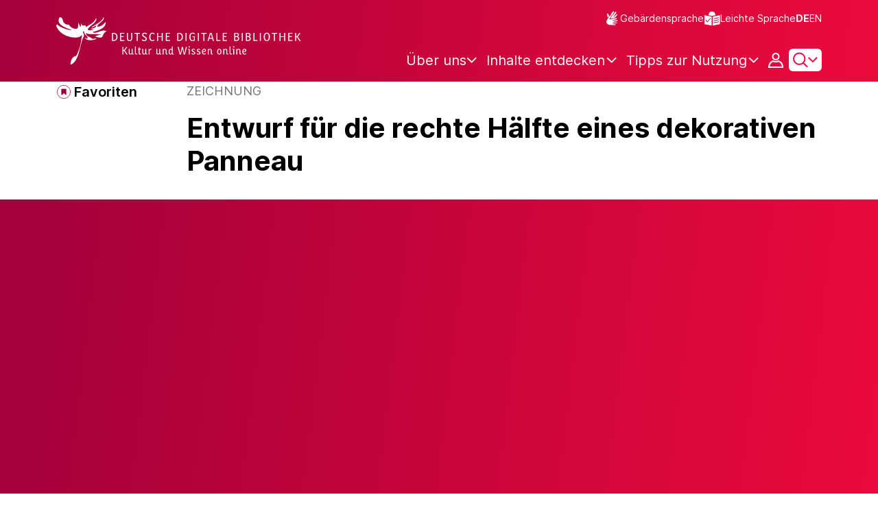

--- FILE ---
content_type: text/html;charset=UTF-8
request_url: https://www.deutsche-digitale-bibliothek.de/item/WDELIOK6P7FJXJYIVCR226CYTDE22XBV
body_size: 17022
content:





<!DOCTYPE html>
<html lang="de">
<head>
    <title>Entwurf für die rechte Hälfte eines dekorativen Panneau - Deutsche Digitale Bibliothek</title>
    <meta charset="utf-8"/>
    
        <meta name="viewport" content="width=device-width, initial-scale=1"/>
    
    <meta name="mobile-web-app-capable" content="yes"/>
    <meta name="apple-mobile-web-app-status-bar-style" content="default"/>
    <meta name="referrer" content="strict-origin-when-cross-origin"/>

    <link rel="search" title="Deutsche Digitale Bibliothek"
          href="/opensearch_de.osdx"
          type="application/opensearchdescription+xml"/>

    

    <script type="text/javascript" src="/assets/i18n/de/messages-5c88dca3e54385a31546dbb8eb51e59c.js" ></script>

    <script type="text/javascript" src="/assets/vendor/bootstrap-5.3.6/bootstrap.bundle.min-72ebbd786afa713b64f2a5958515f0d3.js" ></script>
    <link rel="stylesheet" href="/assets/vendor/bootstrap-5.3.6/bootstrap.min-2115a3b579b5003c4731570952d0ade9.css" />
    <link rel="stylesheet" href="/assets/main-ddb-1edab04df476290509f3af52320b8422.css" />

    <link rel="icon" sizes="any" href="/assets/favicon/ddb/ddb-favicon-c3882c4d4560ae7c63b60e941c3e6bd4.ico"/>
    <link rel="icon" type="image/svg+xml" href="/assets/favicon/ddb/ddb-favicon-ea43cf3fd0311f5eeda3dbca300356c3.svg"/>
    <link rel="apple-touch-icon" href="/assets/favicon/ddb/ddb-apple-touch-icon-8895b46c7fe49c543ea0e764928768db.png"/>
    <link rel="manifest" href="/assets/favicon/ddb/ddb-d254564d657c982fa1978eff61ed2e5b.webmanifest"/>
    
    
    
    <link rel="canonical"
          href="https://www.deutsche-digitale-bibliothek.de/item/WDELIOK6P7FJXJYIVCR226CYTDE22XBV"/>
    <meta name="page" content="item" data-providerId="http://www.deutsche-digitale-bibliothek.de/organization/PBSWRR3P3KGQYLQLRHUJTMI5BL6LRCA3" data-sector="http://ddb.vocnet.org/sparte/sparte006" data-mediaType="http://ddb.vocnet.org/medientyp/mt002"/>
    <meta name="layout" content="main"/>

    
    <meta property="og:title" content="Entwurf für die rechte Hälfte eines dekorativen Panneau"/>
    <meta property="og:type" content="website"/>
    <meta property="og:url" content="https://www.deutsche-digitale-bibliothek.de/item/WDELIOK6P7FJXJYIVCR226CYTDE22XBV"/>
    <meta property="og:site_name" content="Deutsche Digitale Bibliothek"/>
    <meta property="og:locale" content="de_DE"/>
    <meta property="og:image" content="https://iiif.deutsche-digitale-bibliothek.de/image/2/8457d062-6586-44b6-9616-03d8e1f65c7d/full/full/0/default.jpg"/>
    <meta property="og:image:width" content="350"/>
    <meta property="og:image:height" content="390"/>
    
    <script type="application/ld+json">
    {
      "@context": "https://schema.org",
      "@type": "ImageObject",
      "contentUrl": "https://iiif.deutsche-digitale-bibliothek.de/image/2/8457d062-6586-44b6-9616-03d8e1f65c7d/full/full/0/default.jpg",
      "name": "Entwurf für die rechte Hälfte eines dekorativen Panneau",
      "license": "https://creativecommons.org/licenses/by-nc-sa/3.0/de/",
      "width": "350",
      "height": "390",
      "representativeOfPage": "true"
    }
    </script>
    


    
    <!-- Matomo -->
<script>

    function getPageName() {
        return document.querySelector("meta[name=page]").getAttribute("content");
    }

    function getCookie(name) {
        const cookies = document.cookie.split("; ");
        for (const cookie of cookies) {
            const i = cookie.indexOf("=");
            if (i === -1) continue; // skip malformed cookies
            const k = cookie.slice(0, i);
            const v = cookie.slice(i + 1);
            if (k === name) {
                return v;
            }
        }
        return null;
    }

    // Matomo _paq variable
    var _paq = window._paq = window._paq || [];

    const isFullTrackingEnabled = getCookie("cb_cookie_notice");
    if (isFullTrackingEnabled === null) {
        // -------- Phase 1: Before Consent decision (minimal tracking, GDPR compliance) --------
        _paq.push(['requireCookieConsent']);
        _paq.push(['disableBrowserFeatureDetection']); // disables plugins, screen size, etc.
    }

    //---------------- Page specific search analysis ---------------
    var isObjectSearchResultPage = getPageName() === "results";
    var isPersonSearchResultPage = getPageName() === "searchperson";
    var isOrganizationSearchResultPage = getPageName() === "searchinstitution";
    var isArticleSearchResultPage = getPageName() === "searcharticle";
    var isNewspaperSearchResultPage = getPageName() === "newspaper/search";
    var isSearchResultPage = isObjectSearchResultPage || isPersonSearchResultPage || isOrganizationSearchResultPage || isArticleSearchResultPage || isNewspaperSearchResultPage;

    var isItemDetailPage = getPageName() === "item";
    var isNewspaperItemDetailPage = getPageName() === "newspaper/item";

    // Track not Special pages. Those are handled separately in matomoManager.js
    if(!isNewspaperItemDetailPage && !isItemDetailPage && !isSearchResultPage) {
        _paq.push(["trackPageView"]);
    }

    _paq.push(['setDomains', ["viewer.deutsche-digitale-bibliothek.de"]]);
    _paq.push(["setCustomVariable", 1, "js", "on", "visit"]);
    _paq.push(["setExcludedQueryParams", ["by","callback","category","clearFilter","clustered","entityid","facet","facets","facetValues","filterValues","firstHit","hit","id","issuepage","isThumbnailFiltered","keepFilters","lastHit","last_update","minDocs","normdata","offset","onlyWithData","order","query","rows","sort","ALPHA_ASC","ALPHA_DESC","sort_field","random","RELEVANCE","time_asc","time_desc","variantId","viewType","grid","list","thumbnail-filter","search_count","hitNumber","lang","reqType","_","random_seed","randomSeed","randomseed","its_url_id","digitalisat","fbclid"]]);
    _paq.push(["enableLinkTracking"]);
    (function () {
        var u = (("https:" == document.location.protocol) ? "https" : "http") + "://report.deutsche-digitale-bibliothek.de/";
        _paq.push(["setTrackerUrl", u + "matomo.php"]);
        _paq.push(["setSiteId", "3"]);
        var d = document, g = d.createElement("script"), s = d.getElementsByTagName("script")[0];
        g.type = "text/javascript";
        g.async = true;
        g.src = (("https:" == document.location.protocol) ? "https" : "http") + "://report.deutsche-digitale-bibliothek.de/matomo.js";
        s.parentNode.insertBefore(g, s);
    })();
</script>
<noscript><p><img referrerpolicy="no-referrer-when-downgrade" src="https://report.deutsche-digitale-bibliothek.de/matomo.php?idsite=3&amp;rec=1" style="border:0;" alt="" /></p></noscript>
<!-- End Matomo Code -->
</head>



<div id="viewport-info">
    <div class="d-block d-sm-none d-md-none d-lg-none d-xl-none" data-size="xs"></div>
    <div class="d-none d-sm-block d-md-none d-lg-none d-xl-none" data-size="sm"></div>
    <div class="d-none d-sm-none d-md-block d-lg-none d-xl-none" data-size="md"></div>
    <div class="d-none d-sm-none d-md-none d-lg-block d-xl-none" data-size="lg"></div>
    <div class="d-none d-sm-none d-md-none d-lg-none d-xl-block" data-size="xl"></div>
</div>


<body class="theme-ddb item ">

    
        
<div class="cookie-notice" id="cookie-notice2">
    <div class="cookie-wrapper">
        <p>Auf unserer Webseite werden neben den technisch erforderlichen Cookies noch Cookies zur statistischen Auswertung gesetzt. Sie können die Website auch ohne diese Cookies nutzen. Durch Klicken auf „Ich stimme zu“ erklären Sie sich einverstanden, dass wir Cookies zu Analyse-Zwecken setzen. In unserer <a href="/content/datenschutzerklaerung#cookies">Datenschutzerklärung</a> finden Sie weitere Informationen. Dort können Sie Ihre Cookie-Einstellungen jederzeit ändern.</p>
        <button id="cookie-accept" class="btn btn-primary cookie-btn"
                aria-controls="cookie-accept">Ich stimme zu</button>
        <button id="cookie-refuse" class="btn btn-secondary cookie-btn"
                aria-controls="cookie-refuse">Ich lehne ab</button>
    </div>
</div>

        



<a class="visually-hidden-focusable skip-link" href="#main-container">
    Direkt zum Inhalt
</a>

<header class="header">
    <div class="container header-container">
    
        <a href="/" title="Startseite">
            <picture>
                <source srcset="/assets/ddb-logo-lg-09861113a626a68e170a03d1cba40d51.svg" media="(min-width: 768px)"/>
                <img class="logo" src="/assets/ddb-logo-sm-ad9b53faf32d6d976dc03c7dd8a17ca6.svg"
                     alt="Logo: Deutsche Digitale Bibliothek"/>
            </picture>
        </a>

        <div class="header-controls">
            <div class="top-row">
                

<ul class="header-icons-container">
    <li>
        <a href="/content/gebaerdensprache" class="link-header-top sign-language-icon">
            Gebärdensprache
        </a>
    </li>
    <li>
        <a href="/content/leichte-sprache" class="link-header-top header-icon">
            Leichte Sprache
        </a>
    </li>
</ul>
                

<div class="language-switch">
    
    
    
    
        <a href="/item/WDELIOK6P7FJXJYIVCR226CYTDE22XBV?lang=en" class="link-language" aria-label="Die Sprache der Webseite zu Englisch wechseln">
            <span class="active german">DE</span>
        </a>
        <a href="/item/WDELIOK6P7FJXJYIVCR226CYTDE22XBV?lang=en" class="link-language" aria-label="Die Sprache der Webseite zu Englisch wechseln">
            <span class="">EN</span>
        </a>
    
</div>

            </div>

            <div class="bottom-row">
                
                <nav class="main-nav">
                    <ul>
                        




    

    <li class="level-1 ">
        


  <button class="open-btn header-dropdown-item-content" type="button"
          data-tippy-dropdown-template-id="ddb-main-f589d58b-2904-4020-8ebb-f232688bd761" data-tippy-placement="bottom">
    <span class="bold-shift" data-text="Über uns">Über uns</span>
  </button>

        
            <div id="ddb-main-f589d58b-2904-4020-8ebb-f232688bd761" style="display: none">
                <div class="header-dropdown">
                    <ul>
                        
                            
                            <li class="level-2 header-dropdown-item ">
                                


  <a class="header-dropdown-item-content" href="/content/wer-wir-sind">
    Wer wir sind
  </a>

                                
                            </li>
                        
                            
                            <li class="level-2 header-dropdown-item ">
                                


  <a class="header-dropdown-item-content" href="/content/wie-wir-organisiert-sind">
    Wie wir organisiert sind
  </a>

                                
                            </li>
                        
                            
                            <li class="level-2 header-dropdown-item ">
                                


  <a class="header-dropdown-item-content" href="/about-us/institutions">
    Beteiligte Kultureinrichtungen
  </a>

                                
                            </li>
                        
                    </ul>
                </div>
            </div>
        
    </li>

    

    <li class="level-1 ">
        


  <button class="open-btn header-dropdown-item-content" type="button"
          data-tippy-dropdown-template-id="ddb-main-1e652d51-ab0c-44ba-bac6-a94ade82d3f5" data-tippy-placement="bottom">
    <span class="bold-shift" data-text="Inhalte entdecken">Inhalte entdecken</span>
  </button>

        
            <div id="ddb-main-1e652d51-ab0c-44ba-bac6-a94ade82d3f5" style="display: none">
                <div class="header-dropdown">
                    <ul>
                        
                            
                            <li class="level-2 header-dropdown-item ">
                                


  <a class="header-dropdown-item-content" href="/content/dossiers">
    Dossiers
  </a>

                                
                            </li>
                        
                            
                            <li class="level-2 header-dropdown-item ">
                                


  <a class="header-dropdown-item-content" href="/content/virtuelle-ausstellungen">
    Virtuelle Ausstellungen
  </a>

                                
                            </li>
                        
                            
                            <li class="level-2 header-dropdown-item ">
                                


  <a class="header-dropdown-item-content" href="/content/lernen-und-entdecken-bildungsangebote-der-deutschen-digitalen-bibliothek">
    Bildungsangebote
  </a>

                                
                            </li>
                        
                            
                            <li class="level-2 header-dropdown-item ">
                                


  <a class="header-dropdown-item-content" href="/content/blog">
    Blog
  </a>

                                
                            </li>
                        
                            
                            <li class="level-2 header-dropdown-item ">
                                


  <a class="header-dropdown-item-content" href="/content/galleries">
    Bildergalerien
  </a>

                                
                            </li>
                        
                            
                            <li class="level-2 header-dropdown-item ">
                                


  <a class="header-dropdown-item-content" href="/content/kalenderblatt">
    Kalenderblatt
  </a>

                                
                            </li>
                        
                    </ul>
                </div>
            </div>
        
    </li>

    

    <li class="level-1 ">
        


  <button class="open-btn header-dropdown-item-content" type="button"
          data-tippy-dropdown-template-id="ddb-main-6ab0a0b2-965b-46a2-95ca-f7cc9547ab10" data-tippy-placement="bottom">
    <span class="bold-shift" data-text="Tipps zur Nutzung">Tipps zur Nutzung</span>
  </button>

        
            <div id="ddb-main-6ab0a0b2-965b-46a2-95ca-f7cc9547ab10" style="display: none">
                <div class="header-dropdown">
                    <ul>
                        
                            
                            <li class="level-2 header-dropdown-item ">
                                


  <a class="header-dropdown-item-content" href="/content/wie-suche-ich-im-portal">
    Wie suche ich im Portal
  </a>

                                
                            </li>
                        
                            
                            <li class="level-2 header-dropdown-item ">
                                


  <a class="header-dropdown-item-content" href="/content/suchergebnisse-verwenden">
    Suchergebnisse verwenden
  </a>

                                
                            </li>
                        
                            
                            <li class="level-2 header-dropdown-item ">
                                


  <a class="header-dropdown-item-content" href="/content/sensible-und-diskriminierende-inhalte-der-deutschen-digitalen-bibliothek">
    Sensible Inhalte
  </a>

                                
                            </li>
                        
                    </ul>
                </div>
            </div>
        
    </li>

                    </ul>
                </nav>

                
                <div class="person-icon">
                    
                    
                        <button class="user logged-out"
                                type="button"
                                data-bs-toggle="modal"
                                data-bs-target="#loginModal"
                                aria-label="Anmelden">
                        </button>
                    
                </div>

                
                <button class="search-icon-wrapper chevron-icon" id="header-search-icon" type="button"
                        data-bs-toggle="collapse"
                        data-bs-target="#searchModuleCollapse"
                        aria-expanded="false" aria-controls="searchModuleCollapse">
                    <span class="icon-search"></span>
                </button>

            
                <a href="/item/findById" id="menuIcon" class="menu" role="button" aria-label="Seitenmenü öffnen" data-bs-toggle="offcanvas" data-bs-target="#sideBar" aria-controls="sideBar" aria-expanded="false">
                    <span class="visually-hidden">Seitenmenü öffnen</span>
                </a>
            </div>
        </div>
    </div>
    
<section class="search-section collapse "
         id="searchModuleCollapse" aria-labelledby="search-section-title">
    <div class="search-section-wrapper container">
        <h2 class="h2-ddb search-section-title" id="search-section-title">
            Deutschlands Kulturerbe digital
        </h2>

        <div class="search-section-form">
            












    






    
    
    


<form action="/searchresults" method="get" role="search" id="form-search" >
    <ul class="navigation-group standard-search">
        <li>
            <button type="button"
                    class="navigation-item js-hide-person-info js-hide-organization-info js-hide-article-info active"
                    id="modal-search-objects"
                    data-url="/searchresults"
                    data-autocomplete-target="/apis/autocomplete"
                    data-placeholder="Suche in mehr als 64 Millionen Objekten"
                    data-text="Objekte"
                    data-value=""
                    aria-selected="true">
                Objekte
            </button>
        </li>
        <li>
            <button type="button"
                    class="navigation-item js-hide-info js-hide-organization-info js-hide-article-info "
                    id="modal-search-persons"
                    data-url="/search/person"
                    data-autocomplete-target="/apis/personAutocomplete"
                    data-placeholder="Suchbegriff eingeben"
                    data-text="Personen"
                    data-value=""
                    aria-selected="false">
                Personen
            </button>

        </li>
        <li>
            <button type="button"
                    class="navigation-item js-hide-info js-hide-person-info js-hide-article-info "
                    id="modal-search-institutions"
                    data-url="/search/organization"
                    data-autocomplete-target="/apis/institutionAutocomplete"
                    data-placeholder="Suchbegriff eingeben"
                    data-text="Organisationen"
                    data-value=""
                    aria-selected="false">
                Organisationen
            </button>
        </li>
        <li>
            <button type="button"
                    class="navigation-item js-hide-info js-hide-person-info js-hide-organization-info "
                    id="modal-search-articles"
                    data-url="/search/content"
                    data-autocomplete-target="/apis/articleAutocomplete"
                    data-placeholder="Suchbegriff eingeben"
                    data-text="Themen"
                    data-value=""
                    aria-selected="false">
                Themen
            </button>
        </li>
    </ul>

    <div class="search-bar-grid
    
    hide-person-info
    hide-organization-info
    hide-article-info">
        <div class="search-bar-extended"></div>
        <input type="search" class="query" name="query" id="search-input"
               aria-label="Suche"
               autocomplete="off"
               placeholder="Suche in mehr als 26 Millionen Objekten"
               value=""/>

        <button type="button" class="clear" aria-label="Eingabefeld löschen"
                data-target-id="search-input" style="display: none;"></button>

        <div class="thumbnail-filter-container">
            <div class="thumbnail-filter-tabs">
                <input type="radio" id="thumbnail-filter-off" name="isThumbnailFiltered"
                       value="false" 
                       data-placeholder="Suche in mehr als 64 Millionen Objekten">
                <label for="thumbnail-filter-off">Alle Objekte</label>
                <input type="radio" id="thumbnail-filter-on" name="isThumbnailFiltered"
                       value="true" checked=checked
                       data-placeholder="Suche in mehr als 26 Millionen Objekten">
                <label for="thumbnail-filter-on">Digitalisierte Objekte</label>
            </div>
        </div>

        <button id="search-submit" type="submit" aria-label="Suche"></button>
    </div>
</form>


        </div>
    </div>
</section>

    
    

<div class="offcanvas offcanvas-end sidebar" tabindex="-1" id="sideBar" data-bs-keyboard="false"
     data-bs-backdrop="false">
    <div class="offcanvas-header">
        <div class="sidebar-header">
            

<div class="language-switch">
    
    
    
    
        <a href="/item/WDELIOK6P7FJXJYIVCR226CYTDE22XBV?lang=en" class="link-language" aria-label="Die Sprache der Webseite zu Englisch wechseln">
            <span class="active german">DE</span>
        </a>
        <a href="/item/WDELIOK6P7FJXJYIVCR226CYTDE22XBV?lang=en" class="link-language" aria-label="Die Sprache der Webseite zu Englisch wechseln">
            <span class="">EN</span>
        </a>
    
</div>

            <button type="button" class="close-button" data-bs-dismiss="offcanvas" aria-label="Seitenmenü schließen">
            </button>
        </div>
        

<ul class="header-icons-container">
    <li>
        <a href="/content/gebaerdensprache" class="link-header-top sign-language-icon">
            Gebärdensprache
        </a>
    </li>
    <li>
        <a href="/content/leichte-sprache" class="link-header-top header-icon">
            Leichte Sprache
        </a>
    </li>
</ul>
    </div>

    <div class="offcanvas-body">
        <ul class="nav flex-column accordion" id="sideBarPanels">
            




  

  <li class="level-1 ">
    


  <div class="accordion-header" id="heading-f589d58b-2904-4020-8ebb-f232688bd761">
    <button class="open-btn collapsed"
            type="button"
            data-bs-toggle="collapse"
            data-bs-target="#ddb-f589d58b-2904-4020-8ebb-f232688bd761"
            aria-expanded="false"
            aria-controls="ddb-f589d58b-2904-4020-8ebb-f232688bd761">
      Über uns
    </button>
  </div>

    
      <div class="collapse accordion-collapse" aria-labelledby="heading-f589d58b-2904-4020-8ebb-f232688bd761" id="ddb-f589d58b-2904-4020-8ebb-f232688bd761">
        <ul>
          
            
            <li class="level-2 ">
              


  <a href="/content/wer-wir-sind">
    Wer wir sind
  </a>

              
            </li>
          
            
            <li class="level-2 ">
              


  <a href="/content/wie-wir-organisiert-sind">
    Wie wir organisiert sind
  </a>

              
            </li>
          
            
            <li class="level-2 ">
              


  <a href="/about-us/institutions">
    Beteiligte Kultureinrichtungen
  </a>

              
            </li>
          
        </ul>
      </div>
    
  </li>

  

  <li class="level-1 ">
    


  <div class="accordion-header" id="heading-1e652d51-ab0c-44ba-bac6-a94ade82d3f5">
    <button class="open-btn collapsed"
            type="button"
            data-bs-toggle="collapse"
            data-bs-target="#ddb-1e652d51-ab0c-44ba-bac6-a94ade82d3f5"
            aria-expanded="false"
            aria-controls="ddb-1e652d51-ab0c-44ba-bac6-a94ade82d3f5">
      Inhalte entdecken
    </button>
  </div>

    
      <div class="collapse accordion-collapse" aria-labelledby="heading-1e652d51-ab0c-44ba-bac6-a94ade82d3f5" id="ddb-1e652d51-ab0c-44ba-bac6-a94ade82d3f5">
        <ul>
          
            
            <li class="level-2 ">
              


  <a href="/content/dossiers">
    Dossiers
  </a>

              
            </li>
          
            
            <li class="level-2 ">
              


  <a href="/content/virtuelle-ausstellungen">
    Virtuelle Ausstellungen
  </a>

              
            </li>
          
            
            <li class="level-2 ">
              


  <a href="/content/lernen-und-entdecken-bildungsangebote-der-deutschen-digitalen-bibliothek">
    Bildungsangebote
  </a>

              
            </li>
          
            
            <li class="level-2 ">
              


  <a href="/content/blog">
    Blog
  </a>

              
            </li>
          
            
            <li class="level-2 ">
              


  <a href="/content/galleries">
    Bildergalerien
  </a>

              
            </li>
          
            
            <li class="level-2 ">
              


  <a href="/content/kalenderblatt">
    Kalenderblatt
  </a>

              
            </li>
          
        </ul>
      </div>
    
  </li>

  

  <li class="level-1 ">
    


  <div class="accordion-header" id="heading-6ab0a0b2-965b-46a2-95ca-f7cc9547ab10">
    <button class="open-btn collapsed"
            type="button"
            data-bs-toggle="collapse"
            data-bs-target="#ddb-6ab0a0b2-965b-46a2-95ca-f7cc9547ab10"
            aria-expanded="false"
            aria-controls="ddb-6ab0a0b2-965b-46a2-95ca-f7cc9547ab10">
      Tipps zur Nutzung
    </button>
  </div>

    
      <div class="collapse accordion-collapse" aria-labelledby="heading-6ab0a0b2-965b-46a2-95ca-f7cc9547ab10" id="ddb-6ab0a0b2-965b-46a2-95ca-f7cc9547ab10">
        <ul>
          
            
            <li class="level-2 ">
              


  <a href="/content/wie-suche-ich-im-portal">
    Wie suche ich im Portal
  </a>

              
            </li>
          
            
            <li class="level-2 ">
              


  <a href="/content/suchergebnisse-verwenden">
    Suchergebnisse verwenden
  </a>

              
            </li>
          
            
            <li class="level-2 ">
              


  <a href="/content/sensible-und-diskriminierende-inhalte-der-deutschen-digitalen-bibliothek">
    Sensible Inhalte
  </a>

              
            </li>
          
        </ul>
      </div>
    
  </li>

        </ul>
    </div>
</div>

</header>


    


<div id="main-container" class="container-fluid" role="main">
    

<div class="item-page">
    

    

<div class="container item-header">
    <div class="row">
        <div class="col-xl-2 item-controls-description">
            




    <button class="favorites-button ddb-link add-to-favorites"
            data-bs-toggle="modal"
            data-bs-target="#loginModal"
            aria-label="Zu Favoriten hinzufügen"
            data-tippy-content="Zu Favoriten hinzufügen">
        Favoriten
    </button>




<!-- Confirmation copy modal -->
<div class="modal fade" id="addToFavoritesModal" tabindex="-1" role="dialog"
     aria-labelledby="addToFavoritesModal" aria-hidden="true">
    <div class="modal-dialog modal-dialog-centered" role="document">
        <div class="modal-content">
            <div class="modal-header">
                <div class="modal-title h5-ddb">Das Objekt wurde Ihren Favoriten hinzugefügt.</div>
            </div>

            <div class="modal-body">
                
                <div class="big-text add-to-favorites-description">
                    
                        <input type="hidden" id="default-folder-id" name="default-folder-id" value="">
                        Sie haben bisher noch keine Favoritenlisten erstellt.
                    
                </div>
            </div>

            <div class="modal-footer">
                <input type="hidden" id="item-id" required="required" value=""/>
                <input type="hidden" id="object-type" required="required" value=""/>
                <button type="button" class="btn btn-secondary" data-bs-dismiss="modal">
                    Schließen
                </button>
                
            </div>
        </div>
    </div>
</div>

        </div>

        <div class="col-xl-10 item-title-description">
            <p class="item-object-type">
                Zeichnung
            </p>

            <h1 class="item-title h1-ddb" id="item-title">
                Entwurf für die rechte Hälfte eines dekorativen Panneau
            </h1>

            <div class="show-more-container">
                <button type="button" id="show-more-title" class="ddb-link action expand-all hide"
                        data-related-button-id="show-less-title"
                        data-truncate-target="item-title"
                        aria-expanded="false">Mehr anzeigen</button>
                <button type="button" id="show-less-title" class="ddb-link action collapse-all hide"
                        data-related-button-id="show-more-title"
                        data-show-target="item-title"
                        aria-expanded="true">Weniger anzeigen</button>
            </div>

            <div class="item-detail goto-link off">
                <a href="#item-detail" class="ddb-link jump-mark">
                    zu Verbundenen Objekten
                </a>
            </div>

            



        </div>
    </div>
</div>
    
        





    









<ul class="nav nav-tabs count-items-1 hide" id="binaryTab" role="tablist">
    
    
    
    
        <li class="nav-item" role="presentation">
            <button class="nav-link images" id="image-tab" data-bs-toggle="tab" data-bs-target="#image-binary"
                    type="button" role="tab" aria-controls="image-binary"
                    aria-selected="true">Bild</button>
        </li>
    
    
    
    
</ul>

<div id="binaryTabContent">
    <div class="container tab-content">
        
        
        
        
        
        
            <div class="tab-pane media-tab fade" id="image-binary" role="tabpanel">
                

<div class="media-container">
    





    <div id="viewer-image-toolbar" class="media-controls">
        <button id="menu-button-image-zoom-in" type="button" class="control-button"
                title="Vergrößert das Bild"></button>
        <button id="menu-button-image-zoom-out" type="button" class="control-button"
                title="Verkleinert das Bild"></button>
        <button id="menu-button-image-fullscreen" type="button" class="control-button"
                title="Öffnet das Bild im Vollbild-Modus"></button>
        <button id="menu-button-image-reset" type="button" class="control-button"
                title="Zeigt das Bild in ursprünglicher Größe an"></button>
        <button id="menu-button-image-download" type="button" class="control-button download" data-bs-toggle="modal"
                data-bs-target="#item-download-modal"
                title="Lädt das Objekt herunter"></button>
        
            <a id="menu-button-text-provider" type="button" class="control-button piwik_link_mv"
               title="Öffnet Objekt beim Datenpartner" target="_blank" href="http://www.smb-digital.de/eMuseumPlus?service=ExternalInterface&amp;module=collection&amp;objectId=2314529"></a>
        
        <button id="menu-button-image-previous" type="button" class="control-button"></button>
        <button id="menu-button-image-next" type="button" class="control-button"></button>
    </div>


    <div class="media-panel">
        <div class="binary-wrapper image-wrapper">
            <div class="binary-container image-container">
                <div id="ddb-iiif-viewer"
                     iiif-data="[{&quot;full&quot;:{&quot;uri&quot;:&quot;https://iiif.deutsche-digitale-bibliothek.de/image/2/8457d062-6586-44b6-9616-03d8e1f65c7d/full/full/0/default.jpg&quot;},&quot;list&quot;:{&quot;uri&quot;:&quot;https://iiif.deutsche-digitale-bibliothek.de/image/2/8457d062-6586-44b6-9616-03d8e1f65c7d/full/!140,105/0/default.jpg&quot;},&quot;orig&quot;:{&quot;uri&quot;:&quot;&quot;},&quot;preview&quot;:{&quot;uri&quot;:&quot;https://iiif.deutsche-digitale-bibliothek.de/image/2/8457d062-6586-44b6-9616-03d8e1f65c7d/full/!440,330/0/default.jpg&quot;,&quot;id&quot;:&quot;8457d062-6586-44b6-9616-03d8e1f65c7d&quot;},&quot;thumbnail&quot;:{&quot;uri&quot;:&quot;https://iiif.deutsche-digitale-bibliothek.de/image/2/8457d062-6586-44b6-9616-03d8e1f65c7d/full/!116,87/0/default.jpg&quot;},&quot;info&quot;:{&quot;uri&quot;:&quot;https://iiif.deutsche-digitale-bibliothek.de/image/2/8457d062-6586-44b6-9616-03d8e1f65c7d/info.json&quot;},&quot;author&quot;:&quot;Urheber*in: Gillot, Claude / Fotograf*in: Dietmar Katz / Rechtewahrnehmung: Kunstbibliothek, Staatliche Museen zu Berlin&quot;,&quot;mimeType&quot;:&quot;image/jpeg&quot;,&quot;position&quot;:1,&quot;primary&quot;:true,&quot;ref&quot;:&quot;8457d062-6586-44b6-9616-03d8e1f65c7d&quot;,&quot;rights&quot;:null,&quot;rightsUrl&quot;:&quot;http://creativecommons.org/licenses/by-nc-sa/3.0/de/&quot;,&quot;title&quot;:&quot;Entwurf für die rechte Hälfte eines dekorativen Panneau&quot;,&quot;type&quot;:&quot;mediatype_002&quot;,&quot;licenseInformation&quot;:{&quot;text&quot;:&quot;Namensnennung - Nicht kommerziell - Weitergabe unter gleichen Bedingungen 3.0 Deutschland&quot;,&quot;url&quot;:&quot;https://creativecommons.org/licenses/by-nc-sa/3.0/de/&quot;,&quot;id&quot;:&quot;ccbyncsa&quot;,&quot;shortName&quot;:&quot;CC BY-NC-SA 3.0 DE&quot;},&quot;width&quot;:350,&quot;height&quot;:390}]"
                     institution="Kunstbibliothek (museale Sammlung)"
                     license=""
                     data-valid-License-List="[&quot;http://creativecommons.org/licenses/by/3.0/de/&quot;,&quot;http://creativecommons.org/licenses/by/4.0/&quot;,&quot;http://creativecommons.org/licenses/by-sa/3.0/de/&quot;,&quot;http://creativecommons.org/licenses/by-sa/4.0/&quot;,&quot;http://creativecommons.org/licenses/by-nd/3.0/de/&quot;,&quot;http://creativecommons.org/licenses/by-nd/4.0/&quot;,&quot;http://creativecommons.org/licenses/by-nc/3.0/de/&quot;,&quot;http://creativecommons.org/licenses/by-nc/4.0/&quot;,&quot;http://creativecommons.org/licenses/by-nc-sa/3.0/de/&quot;,&quot;http://creativecommons.org/licenses/by-nc-sa/4.0/&quot;,&quot;http://creativecommons.org/licenses/by-nc-nd/3.0/de/&quot;,&quot;http://creativecommons.org/licenses/by-nc-nd/4.0/&quot;,&quot;http://creativecommons.org/publicdomain/mark/1.0/&quot;,&quot;http://creativecommons.org/publicdomain/zero/1.0/&quot;,&quot;http://rightsstatements.org/vocab/NoC-NC/1.0/&quot;,&quot;http://rightsstatements.org/vocab/NoC-OKLR/1.0/&quot;]"
                     ddb-item="/item/WDELIOK6P7FJXJYIVCR226CYTDE22XBV"
                     title="Entwurf für die rechte Hälfte eines dekorativen Panneau">
                </div>
                <script type="text/javascript" src="/assets/vendor/openseadragon-bin-5.0.1/openseadragon.min-768a3f39f04f8ea94fbc17adcb80c799.js" ></script>
            </div>
            
                
            
                

<div class="media-image-description-holder">
    <div class="media-image-description-wrapper">
        
        

        
            
            
        

        <div class="media-image-title-author">
            <p class="media-image-title">
                <span class="media-image-title-text">
                    Urheber*in: Gillot, Claude / Fotograf*in: Dietmar Katz / Rechtewahrnehmung: Kunstbibliothek, Staatliche Museen zu Berlin
                </span>
                <span class="media-image-caption-ellipsis"/>
            </p>
        </div>
        <p class="media-image-license">
            

<a href="https://creativecommons.org/licenses/by-nc-sa/3.0/de/" target="_blank" data-license-id="ccbyncsa" class="ddb-text-link mini media-license-link">Namensnennung - Nicht kommerziell - Weitergabe unter gleichen Bedingungen 3.0 Deutschland</a>
        </p>
    </div>
</div>
            
        </div>

        
    </div>
</div>
            </div>
        
        
        
        
    </div>
    

<!-- The Modal -->
<div class="modal fade download-item-modal" id="item-download-modal" data-institution="Kunstbibliothek (museale Sammlung)"
     data-license=""
     data-valid-License-List="[&quot;http://creativecommons.org/licenses/by/3.0/de/&quot;,&quot;http://creativecommons.org/licenses/by/4.0/&quot;,&quot;http://creativecommons.org/licenses/by-sa/3.0/de/&quot;,&quot;http://creativecommons.org/licenses/by-sa/4.0/&quot;,&quot;http://creativecommons.org/licenses/by-nd/3.0/de/&quot;,&quot;http://creativecommons.org/licenses/by-nd/4.0/&quot;,&quot;http://creativecommons.org/licenses/by-nc/3.0/de/&quot;,&quot;http://creativecommons.org/licenses/by-nc/4.0/&quot;,&quot;http://creativecommons.org/licenses/by-nc-sa/3.0/de/&quot;,&quot;http://creativecommons.org/licenses/by-nc-sa/4.0/&quot;,&quot;http://creativecommons.org/licenses/by-nc-nd/3.0/de/&quot;,&quot;http://creativecommons.org/licenses/by-nc-nd/4.0/&quot;,&quot;http://creativecommons.org/publicdomain/mark/1.0/&quot;,&quot;http://creativecommons.org/publicdomain/zero/1.0/&quot;,&quot;http://rightsstatements.org/vocab/NoC-NC/1.0/&quot;,&quot;http://rightsstatements.org/vocab/NoC-OKLR/1.0/&quot;]"
     data-ddb-item="/item/WDELIOK6P7FJXJYIVCR226CYTDE22XBV"
     data-title="Entwurf für die rechte Hälfte eines dekorativen Panneau">
    <div class="modal-dialog modal-dialog-centered">
        <div class="modal-content download-item-content">
            <div class="modal-body download-item-body">
                <div>
                    <h2 class="h5-ddb">Download</h2>

                    <div class="subtitle">Quellenangabe</div>
                    <input
                            type="text" class="form-control-plaintext text-input download-copy" name="downloadlink"
                            id="downloadlink" data-tippy-content="Der Link wurde in die Zwischenablage kopiert." data-tippy-trigger="click">
                    <div class="source-title">Klicken Sie auf die Quellenangabe, um den Text zu kopieren.</div>
                </div>

                <div class="button-container">
                    <button type="button" class="btn btn-secondary"
                            data-bs-dismiss="modal">Schließen</button>
                    <button type="button" class="btn btn-primary download-item-button"><a
                            class="download-destination">Download</a>
                    </button>
                </div>
            </div>
        </div>
    </div>
</div>
</div>

    
    <div class="item-detail item-content item-wrapper">
        <div class="container">
            <div class="row">
                <div class="col-12 col-xl-7 item-description accordions">
                    

<div class="accordion accordion-flush accordion-container">
    <div class="d-flex justify-content-end">
        <div class="expandAll">
            <button type="button" class="ddb-link action expand-all"
                    aria-expanded="false">Alle ausklappen
            </button>
        </div>

        <div class="collapseAll hide">
            <button type="button" class="ddb-link action collapse-all"
                    aria-expanded="true">Alle einklappen
            </button>
        </div>
    </div>
    
        

<div class="accordion-item accordion-holder">
    <h2 class="accordion-header accordion-header-holder" id="accordion-1">
        <button class="accordion-button accordion-button-holder"
                type="button"
                data-bs-toggle="collapse"
                data-bs-target="#collapse-1"
                aria-expanded="true"
                aria-controls="collapse-1">
            Objekt anzeigen
        </button>
    </h2>

    <div id="collapse-1" class="accordion-collapse collapse show accordion-collapse-holder">
        <div class="accordion-body accordion-text-holder">
            


    
        <dl class="accordion-text-wrapper" data-id="flex_mus_neu_400">
            <dt class="accordion-key-wrapper col-md-4">Standort</dt>
            <dd class="col-md-8">
                <div class="accordion-wrapper-item" id="accordion-wrapper-item-1-0">
                    
                        <span>Kunstbibliothek, Staatliche Museen zu Berlin</span>
                        <br/>
                    
                </div>
                <button type="button" id="show-more-text-1-0" class="ddb-link action expand-all hide"
                        data-truncate-target="accordion-wrapper-item-1-0"
                        aria-controls="accordion-wrapper-item-1-0"
                        aria-expanded="false">Mehr anzeigen</button>
                <button type="button" id="show-less-text-1-0" class="ddb-link action collapse-all hide"
                        data-show-target="accordion-wrapper-item-1-0"
                        aria-controls="accordion-wrapper-item-1-0"
                        aria-expanded="true">Weniger anzeigen</button>
            </dd>
        </dl>
    
        <dl class="accordion-text-wrapper" data-id="flex_mus_neu_410">
            <dt class="accordion-key-wrapper col-md-4">Inventarnummer</dt>
            <dd class="col-md-8">
                <div class="accordion-wrapper-item" id="accordion-wrapper-item-1-1">
                    
                        <span>Hdz 2469,030</span>
                        <br/>
                    
                </div>
                <button type="button" id="show-more-text-1-1" class="ddb-link action expand-all hide"
                        data-truncate-target="accordion-wrapper-item-1-1"
                        aria-controls="accordion-wrapper-item-1-1"
                        aria-expanded="false">Mehr anzeigen</button>
                <button type="button" id="show-less-text-1-1" class="ddb-link action collapse-all hide"
                        data-show-target="accordion-wrapper-item-1-1"
                        aria-controls="accordion-wrapper-item-1-1"
                        aria-expanded="true">Weniger anzeigen</button>
            </dd>
        </dl>
    
        <dl class="accordion-text-wrapper" data-id="flex_mus_neu_070">
            <dt class="accordion-key-wrapper col-md-4">Maße</dt>
            <dd class="col-md-8">
                <div class="accordion-wrapper-item" id="accordion-wrapper-item-1-2">
                    
                        <span>Blattmaß: 22,0 x 16,0 cm</span>
                        <br/>
                    
                </div>
                <button type="button" id="show-more-text-1-2" class="ddb-link action expand-all hide"
                        data-truncate-target="accordion-wrapper-item-1-2"
                        aria-controls="accordion-wrapper-item-1-2"
                        aria-expanded="false">Mehr anzeigen</button>
                <button type="button" id="show-less-text-1-2" class="ddb-link action collapse-all hide"
                        data-show-target="accordion-wrapper-item-1-2"
                        aria-controls="accordion-wrapper-item-1-2"
                        aria-expanded="true">Weniger anzeigen</button>
            </dd>
        </dl>
    
        <dl class="accordion-text-wrapper" data-id="flex_mus_neu_060">
            <dt class="accordion-key-wrapper col-md-4">Material/Technik</dt>
            <dd class="col-md-8">
                <div class="accordion-wrapper-item" id="accordion-wrapper-item-1-3">
                    
                        <span>Feder, Tinte in Braun, Pinsel, Tusche in Rot, Stift in Schwarz, auf Papier</span>
                        <br/>
                    
                </div>
                <button type="button" id="show-more-text-1-3" class="ddb-link action expand-all hide"
                        data-truncate-target="accordion-wrapper-item-1-3"
                        aria-controls="accordion-wrapper-item-1-3"
                        aria-expanded="false">Mehr anzeigen</button>
                <button type="button" id="show-less-text-1-3" class="ddb-link action collapse-all hide"
                        data-show-target="accordion-wrapper-item-1-3"
                        aria-controls="accordion-wrapper-item-1-3"
                        aria-expanded="true">Weniger anzeigen</button>
            </dd>
        </dl>
    







        </div>
    </div>
</div>
    
    
    
    
        

<div class="accordion-item accordion-holder">
    <h2 class="accordion-header accordion-header-holder" id="accordion-4">
        <button class="accordion-button accordion-button-holder"
                type="button"
                data-bs-toggle="collapse"
                data-bs-target="#collapse-4"
                aria-expanded="true"
                aria-controls="collapse-4">
            Beteiligte, Orts- und Zeitangaben
        </button>
    </h2>

    <div id="collapse-4" class="accordion-collapse collapse show accordion-collapse-holder">
        <div class="accordion-body accordion-text-holder">
            





    
        <dl class="accordion-text-wrapper" data-id="flex_mus_neu_100">
            <dt class="accordion-key-wrapper col-md-4   event-header">
                <span class="">Ereignis</span>
            </dt>

            <dd class="col-md-8  event-header">
                <div class="accordion-wrapper-item" id="accordion-wrapper-item-4-0">
                    
                        



  
    <span class="flex_mus_neu_100">Herstellung</span>
  

                        <br/>
                    
                </div>
                <button type="button" id="show-more-text-4-0" class="ddb-link action expand-all hide"
                        data-truncate-target="accordion-wrapper-item-4-0"
                        aria-controls="accordion-wrapper-item-4-0"
                        aria-expanded="false">Mehr anzeigen</button>
                <button type="button" id="show-less-text-4-0" class="ddb-link action collapse-all hide"
                        data-show-target="accordion-wrapper-item-4-0"
                        aria-controls="accordion-wrapper-item-4-0"
                        aria-expanded="true">Weniger anzeigen</button>
            </dd>
        </dl>
    
        <dl class="accordion-text-wrapper" data-id="flex_mus_neu_110">
            <dt class="accordion-key-wrapper col-md-4  event-content ">
                <span class="">(wer)</span>
            </dt>

            <dd class="col-md-8 event-content ">
                <div class="accordion-wrapper-item" id="accordion-wrapper-item-4-1">
                    
                        



  
    <span class="flex_mus_neu_110">Claude Gillot (1673 - 1722, Zeichner)</span>
  

                        <br/>
                    
                </div>
                <button type="button" id="show-more-text-4-1" class="ddb-link action expand-all hide"
                        data-truncate-target="accordion-wrapper-item-4-1"
                        aria-controls="accordion-wrapper-item-4-1"
                        aria-expanded="false">Mehr anzeigen</button>
                <button type="button" id="show-less-text-4-1" class="ddb-link action collapse-all hide"
                        data-show-target="accordion-wrapper-item-4-1"
                        aria-controls="accordion-wrapper-item-4-1"
                        aria-expanded="true">Weniger anzeigen</button>
            </dd>
        </dl>
    
        <dl class="accordion-text-wrapper" data-id="flex_mus_neu_130">
            <dt class="accordion-key-wrapper col-md-4  event-content ">
                <span class="">(wann)</span>
            </dt>

            <dd class="col-md-8 event-content ">
                <div class="accordion-wrapper-item" id="accordion-wrapper-item-4-2">
                    
                        



  
    <span class="flex_mus_neu_130">18. Jahrhundert</span>
  

                        <br/>
                    
                </div>
                <button type="button" id="show-more-text-4-2" class="ddb-link action expand-all hide"
                        data-truncate-target="accordion-wrapper-item-4-2"
                        aria-controls="accordion-wrapper-item-4-2"
                        aria-expanded="false">Mehr anzeigen</button>
                <button type="button" id="show-less-text-4-2" class="ddb-link action collapse-all hide"
                        data-show-target="accordion-wrapper-item-4-2"
                        aria-controls="accordion-wrapper-item-4-2"
                        aria-expanded="true">Weniger anzeigen</button>
            </dd>
        </dl>
    




        </div>
    </div>
</div>
    
    
        

<div class="accordion-item accordion-holder">
    <h2 class="accordion-header accordion-header-holder" id="accordion-5">
        <button class="accordion-button accordion-button-holder"
                type="button"
                data-bs-toggle="collapse"
                data-bs-target="#collapse-5"
                aria-expanded="true"
                aria-controls="collapse-5">
            Weitere Informationen
        </button>
    </h2>

    <div id="collapse-5" class="accordion-collapse collapse show accordion-collapse-holder">
        <div class="accordion-body accordion-text-holder">
            






    


    
        <dl class="accordion-text-wrapper" data-id="&lt;item:rights&gt;">
            <dt class="accordion-key-wrapper col-md-4">Rechteinformation</dt>
            <dd class="col-md-8">
                
                    
                        <div class="accordion-wrapper-item" id="accordion-wrapper-item-5-0">



  
    <span class="&lt;item:rights&gt;">Kunstbibliothek, Staatliche Museen zu Berlin</span>
  
</div>
                        <button type="button" id="show-more-text-5-0" class="ddb-link action expand-all hide"
                                data-truncate-target="accordion-wrapper-item-5-0"
                                aria-controls="accordion-wrapper-item-5-0"
                                aria-expanded="false">Mehr anzeigen</button>
                        <button type="button" id="show-less-text-5-0" class="ddb-link action collapse-all hide"
                                data-show-target="accordion-wrapper-item-5-0"
                                aria-controls="accordion-wrapper-item-5-0"
                                aria-expanded="true">Weniger anzeigen</button>
                    
                
            </dd>
        </dl>
    
        <dl class="accordion-text-wrapper" data-id="&lt;cortex:ingest-date&gt;">
            <dt class="accordion-key-wrapper col-md-4">Letzte Aktualisierung</dt>
            <dd class="col-md-8">
                
                    
                        <span>07.04.2025, 08:48 MESZ</span>
                        <span class="icon-info" tabindex="0"
                              data-tippy-content="Das Datum „Letzte Aktualisierung” gibt an, wann Daten zu einem Objekt das letzte Mal in die Deutsche Digitale Bibliothek eingespielt wurden, z.B. im Rahmen eines Daten-Updates.">
                        </span>
                    
                
            </dd>
        </dl>
    



        </div>
    </div>
</div>
    
</div>
                </div>

                <div class="col-12 col-xl-4 offset-xl-1 item-description core-data-col">
                    

<div class="item-core-data-detail">
    <div class="institution">
        <h2 class="label-core-data">Datenpartner</h2>
        <hr aria-hidden="true"/>

        <div class="institution-title">
            <span>Dieses Objekt wird bereitgestellt von:</span><br>
            <a href="/organization/PBSWRR3P3KGQYLQLRHUJTMI5BL6LRCA3" class="ddb-link organization">Kunstbibliothek (museale Sammlung)</a>.
            <span>Bei Fragen zum Objekt wenden Sie sich bitte an den Datenpartner.</span>
        </div>

        
        
            <div class="institution-link-container">
                <a class="institution-link piwik_link_top" href="http://www.smb-digital.de/eMuseumPlus?service=ExternalInterface&amp;module=collection&amp;objectId=2314529" target="_blank" rel="noopener"><span
                        class="institution-link-text">
                    Original beim Datenpartner anzeigen
                </span></a>
            </div>
        
    </div>
</div>

                    


    <div class="item-core-data-detail">
        <h2 class="label-core-data ddb-teaser-text">Objekttyp
        </h2>
        <hr  aria-hidden="true" />
        <ul class="list-unstyled">
            
                <li class="label-core-value">Zeichnung</li>
            
        </ul>
    </div>

                    



    <div class="item-core-data-detail">
        <h2 class="label-core-data">Beteiligte</h2>
        <hr aria-hidden="true"/>

        <ul class="core-value list-unstyled" id="core-value">
            
                    <li class="label-core-value">
                        
                            Claude Gillot (1673 - 1722, Zeichner)
                        
                    </li>
            
        </ul>
        <button type="button" id="show-more-core-text" class="ddb-link action expand-all hide"
                data-related-button-id="show-less-core-text"
                data-truncate-target="core-value"
                aria-expanded="false">Mehr anzeigen</button>
        <button type="button" id="show-less-core-text" class="ddb-link action collapse-all hide"
                data-related-button-id="show-more-core-text"
                data-show-target="core-value"
                aria-expanded="true">Weniger anzeigen</button>
    </div>

                    


    <div class="item-core-data-detail">
        <h2 class="label-core-data">Entstanden</h2>
        <hr  aria-hidden="true" />
        <ul class="core-value list-unstyled" id="core-dates">
            
                <li class="label-core-value">18. Jahrhundert</li>
            
        </ul>
        <button type="button" id="show-more-core-dates" class="ddb-link action expand-all hide"
                data-related-button-id="show-less-core-dates"
                data-truncate-target="core-dates"
                aria-expanded="false">Mehr anzeigen</button>
        <button type="button" id="show-less-core-dates" class="ddb-link action collapse-all hide"
                data-related-button-id="show-more-core-dates"
                data-show-target="core-dates"
                aria-expanded="true">Weniger anzeigen</button>
    </div>

                </div>
            </div>
        </div>
    </div>

    <div class="social-icons-section">
        


<p class="share-page-label">Seite teilen:</p>

<a href="/item/findById" id="facebook_share_page" class="social-media facebook" target="_blank"><span class="visually-hidden">Link auf diese Seite in Facebook teilen</span>
</a>
<a href="/item/findById" id="twitter_share_page" class="social-media twitter" target="_blank"><span class="visually-hidden">Link auf diese Seite in Twitter teilen</span>
</a>

<a href="/item/findById" id="linkedIn_share_page" class="social-media linkedIn" target="_blank"><span class="visually-hidden">Link auf diese Seite in Mastodon teilen</span>
</a>

<a href="/item/findById" id="mail_share_page" class="social-media mail" target="_blank"><span class="visually-hidden">Link auf diese Seite per Mail versenden</span>
</a>

<a href="http://www.deutsche-digitale-bibliothek.de/item/WDELIOK6P7FJXJYIVCR226CYTDE22XBV" class="social-media link" href="#" data-bs-toggle="modal" data-bs-target="#copyLinkToPublicPageModal">
    <span class="visually-hidden">Link auf diese Seite kopieren</span>
</a>

<div>
    

<!-- Confirmation copy link to public page modal -->
<div class="modal fade" id="copyLinkToPublicPageModal" tabindex="-1" role="dialog"
     aria-labelledby="copyLinkToPublicPageModal" aria-hidden="true">
    <div class="modal-dialog modal-dialog-centered" role="document">
        <div class="modal-content">
            <div class="modal-header">
                <h2 class="modal-title h5-ddb">Link auf diese Seite</h2>
            </div>

            <div class="modal-body">
                
                    

<input type="text" readonly
       class="form-control-plaintext text-input "
       name="link-to-current-page"
       id="link-to-public-page"
       value=""
       
       aria-errormessage="feedback-link-to-public-page"
       aria-label=""
       placeholder=""
       
    >


                
                <div id="link-copied-message" class="hide" role="status">Der Link wurde in die Zwischenablage kopiert.</div>
            </div>

            <div class="modal-footer">
                <button type="button" id="copy-link-to-public-page-button" aria-label="CopyLink"
                        class="btn btn-primary">
                    Link kopieren
                </button>
                <button type="button" class="btn btn-secondary" data-bs-dismiss="modal">
                    Schließen
                </button>
            </div>
        </div>
    </div>
</div>
</div>

    </div>

    


    <div class="container similar-objects">
        





    


<div class="profile-favorite-header">
    
    <h2 class="h2-ddb">
        
            Ähnliche Objekte
            (12)
        
        
    </h2>


    
        <div class="d-flex align-items-end d-none d-lg-flex">
            <button class="icon-left-arrow-anchor carousel-navigation-button" role="button" data-bs-target="#similar-objects"
                    data-bs-slide="prev" aria-label="Zurück"></button>

            <button class="icon-right-arrow-anchor carousel-navigation-button" role="button" data-bs-target="#similar-objects"
                    data-bs-slide="next" aria-label="Weiter"></button>
        </div>
    


    
        <div class="d-flex align-items-end d-none d-md-flex d-lg-none">
            <button class="icon-left-arrow-anchor carousel-navigation-button" role="button"
                    data-bs-target="#similar-objects-md"
                    data-bs-slide="prev" aria-label="Zurück"></button>

            <button class="icon-right-arrow-anchor carousel-navigation-button" role="button"
                    data-bs-target="#similar-objects-md"
                    data-bs-slide="next" aria-label="Zurück"></button>
        </div>
    
</div>



    <div id="similar-objects" class="ddb-carousel carousel carousel-dark slide d-none d-lg-block pointer-event"
         data-bs-interval="false">
        <div class="carousel-inner">
            
                
                    <div class="carousel-item active ">
                        <div class="row">
                            

                            
                                
                            

                                
                                    
                                    
                                    

<div class="col similar-objects">
    <a href="/item/PV5BEPAQBMZW4Y4A7E2GE7VK3XTMKA6A">
        
            <img src="https://iiif.deutsche-digitale-bibliothek.de/image/2/9b261d34-6c71-4c38-a749-cf2293b601bb/full/!306,450/0/default.jpg" alt="Entwurf für die rechte Hälfte eines dekorativen Panneau"/>
        
    </a>
    
        <p class="ddb-teaser-text ddb-carousel-item-label">Zeichnung</p>
    

    <h3 class="h4-ddb ddb-carousel-item-title">Entwurf für die rechte Hälfte eines dekorativen Panneau</h3>
</div>

                                
                                
                            

                            
                                
                            

                                
                                    
                                    
                                    

<div class="col similar-objects">
    <a href="/item/BXVJDMIWYXS26YGVFQTQJQ567XSNZ636">
        
            <img src="https://iiif.deutsche-digitale-bibliothek.de/image/2/f8ac546a-613f-4484-8bbe-c91bd9afd160/full/!306,450/0/default.jpg" alt="Entwurf für die rechte Hälfte eines dekorativen Panneau"/>
        
    </a>
    
        <p class="ddb-teaser-text ddb-carousel-item-label">Zeichnung</p>
    

    <h3 class="h4-ddb ddb-carousel-item-title">Entwurf für die rechte Hälfte eines dekorativen Panneau</h3>
</div>

                                
                                
                            

                            
                                
                            

                                
                                    
                                    
                                    

<div class="col similar-objects">
    <a href="/item/UV32ELF4KPU73YIZPEELJGY7FDMCUZUD">
        
            <img src="https://iiif.deutsche-digitale-bibliothek.de/image/2/a2fd76ee-289b-4f51-8942-b7203f10e1d6/full/!306,450/0/default.jpg" alt="Entwurf für die rechte Hälfte eines dekorativen Panneau"/>
        
    </a>
    
        <p class="ddb-teaser-text ddb-carousel-item-label">Zeichnung</p>
    

    <h3 class="h4-ddb ddb-carousel-item-title">Entwurf für die rechte Hälfte eines dekorativen Panneau</h3>
</div>

                                
                                
                            

                            
                                
                            

                                
                                    
                                    
                                    

<div class="col similar-objects">
    <a href="/item/SDOSVOOWET4FFNHB36YXAGCGK22M6ZZY">
        
            <img src="https://iiif.deutsche-digitale-bibliothek.de/image/2/cc4607f6-4b5f-4047-9c84-8d8d3413f66c/full/!306,450/0/default.jpg" alt="Entwurf für die rechte Hälfte eines dekorativen Panneau"/>
        
    </a>
    
        <p class="ddb-teaser-text ddb-carousel-item-label">Zeichnung</p>
    

    <h3 class="h4-ddb ddb-carousel-item-title">Entwurf für die rechte Hälfte eines dekorativen Panneau</h3>
</div>

                                
                                
                            
                            
                        </div>
                    </div>
                
            
                
            
                
            
                
            
                
                    <div class="carousel-item  ">
                        <div class="row">
                            

                            
                                
                            

                                
                                    
                                    
                                    

<div class="col similar-objects">
    <a href="/item/22N5I3NIX636EEL4RVX4XDBEEUICDKHZ">
        
            <img src="https://iiif.deutsche-digitale-bibliothek.de/image/2/15404601-a3be-4f38-81cb-ab637a13d13a/full/!306,450/0/default.jpg" alt="Entwurf für die linke Hälfte eines dekorativen Panneau"/>
        
    </a>
    
        <p class="ddb-teaser-text ddb-carousel-item-label">Zeichnung</p>
    

    <h3 class="h4-ddb ddb-carousel-item-title">Entwurf für die linke Hälfte eines dekorativen Panneau</h3>
</div>

                                
                                
                            

                            
                                
                            

                                
                                    
                                    
                                    

<div class="col similar-objects">
    <a href="/item/R6QOZEADMPWNKY2XPTLJIJ3XNI5K2K2S">
        
            <img src="https://iiif.deutsche-digitale-bibliothek.de/image/2/7792e116-19f2-44c8-aa89-74d59eafb478/full/!306,450/0/default.jpg" alt="Entwurf für die rechte Hälfte eines dekorativen Panneau"/>
        
    </a>
    
        <p class="ddb-teaser-text ddb-carousel-item-label">Zeichnung</p>
    

    <h3 class="h4-ddb ddb-carousel-item-title">Entwurf für die rechte Hälfte eines dekorativen Panneau</h3>
</div>

                                
                                
                            

                            
                                
                            

                                
                                    
                                    
                                    

<div class="col similar-objects">
    <a href="/item/2KXVCXXW4S7NMMFBD2BZBZUIPZRKNGCJ">
        
            <img src="https://iiif.deutsche-digitale-bibliothek.de/image/2/18c7c0a5-1c70-441e-9abe-77ca765b1e09/full/!306,450/0/default.jpg" alt="Entwurf für MItte und rechte Hälfte eines dekorativen Panneau"/>
        
    </a>
    
        <p class="ddb-teaser-text ddb-carousel-item-label">Zeichnung</p>
    

    <h3 class="h4-ddb ddb-carousel-item-title">Entwurf für MItte und rechte Hälfte eines dekorativen Panneau</h3>
</div>

                                
                                
                            

                            
                                
                            

                                
                                    
                                    
                                    

<div class="col similar-objects">
    <a href="/item/Z7ON3VHEFLCV3W2DH5OU3RV3WNNPCQ4O">
        
            <img src="https://iiif.deutsche-digitale-bibliothek.de/image/2/c87b3e9c-37bf-41a4-9057-f14e034ed63b/full/!306,450/0/default.jpg" alt="Entwurf für Mitte und rechte Hälfte eines dekorativen Panneau"/>
        
    </a>
    
        <p class="ddb-teaser-text ddb-carousel-item-label">Zeichnung</p>
    

    <h3 class="h4-ddb ddb-carousel-item-title">Entwurf für Mitte und rechte Hälfte eines dekorativen Panneau</h3>
</div>

                                
                                
                            
                            
                        </div>
                    </div>
                
            
                
            
                
            
                
            
                
                    <div class="carousel-item  ">
                        <div class="row">
                            

                            
                                
                            

                                
                                    
                                    
                                    

<div class="col similar-objects">
    <a href="/item/A32736QDQUVXE7SCCSGL3NR76A62SVCI">
        
            <img src="https://iiif.deutsche-digitale-bibliothek.de/image/2/5fb9e8ef-b269-4406-8b03-b6d861e09cae/full/!306,450/0/default.jpg" alt="Entwurf für Mitte und linke Hälfte eines dekorativen Panneau"/>
        
    </a>
    
        <p class="ddb-teaser-text ddb-carousel-item-label">Zeichnung</p>
    

    <h3 class="h4-ddb ddb-carousel-item-title">Entwurf für Mitte und linke Hälfte eines dekorativen Panneau</h3>
</div>

                                
                                
                            

                            
                                
                            

                                
                                    
                                    
                                    

<div class="col similar-objects">
    <a href="/item/TPHTPECLY7T5DIIJ2UXBSUGBL5FGVYHA">
        
            <img src="https://iiif.deutsche-digitale-bibliothek.de/image/2/9b007cbb-de45-4f75-9430-f8aaf5abce18/full/!306,450/0/default.jpg" alt="Entwurf für die MItte und rechte Hälfte eines dekorativen Panneau"/>
        
    </a>
    
        <p class="ddb-teaser-text ddb-carousel-item-label">Zeichnung</p>
    

    <h3 class="h4-ddb ddb-carousel-item-title">Entwurf für die MItte und rechte Hälfte eines dekorativen Panneau</h3>
</div>

                                
                                
                            

                            
                                
                            

                                
                                    
                                    
                                    

<div class="col similar-objects">
    <a href="/item/JQFOVVNS3QKL3X6ZDLUCUUGDUIJQFPUK">
        
            <img src="https://iiif.deutsche-digitale-bibliothek.de/image/2/d6ad3f66-496c-46d0-83d2-e1f902eb01eb/full/!306,450/0/default.jpg" alt="Entwurf für die MItte und rechte Hälfte eines dekorativen Panneau"/>
        
    </a>
    
        <p class="ddb-teaser-text ddb-carousel-item-label">Zeichnung</p>
    

    <h3 class="h4-ddb ddb-carousel-item-title">Entwurf für die MItte und rechte Hälfte eines dekorativen Panneau</h3>
</div>

                                
                                
                            

                            
                                
                            

                                
                                    
                                    
                                    

<div class="col similar-objects">
    <a href="/item/LTONNWJOCUK5DPGG4GJZDMKZ6ZESVRN2">
        
            <img src="https://iiif.deutsche-digitale-bibliothek.de/image/2/229f7869-2840-4678-aaea-ae511f65d3d8/full/!306,450/0/default.jpg" alt="Alternativ-Entwurf für ein dekoratives Panneau"/>
        
    </a>
    
        <p class="ddb-teaser-text ddb-carousel-item-label">Zeichnung</p>
    

    <h3 class="h4-ddb ddb-carousel-item-title">Alternativ-Entwurf für ein dekoratives Panneau</h3>
</div>

                                
                                
                            
                            
                        </div>
                    </div>
                
            
                
            
                
            
                
            
        </div>
    </div>


    <div id="similar-objects-md" class="ddb-carousel carousel carousel-dark slide d-none d-md-block d-lg-none pointer-event">
        <div class="carousel-inner">
            
                
                    <div class="carousel-item active ">
                        <div class="row">
                            

                            
                                
                            
                                
                                    

<div class="col similar-objects">
    <a href="/item/PV5BEPAQBMZW4Y4A7E2GE7VK3XTMKA6A">
        
            <img src="https://iiif.deutsche-digitale-bibliothek.de/image/2/9b261d34-6c71-4c38-a749-cf2293b601bb/full/!306,450/0/default.jpg" alt="Entwurf für die rechte Hälfte eines dekorativen Panneau"/>
        
    </a>
    
        <p class="ddb-teaser-text ddb-carousel-item-label">Zeichnung</p>
    

    <h3 class="h4-ddb ddb-carousel-item-title">Entwurf für die rechte Hälfte eines dekorativen Panneau</h3>
</div>

                                
                                
                            

                            
                                
                            
                                
                                    

<div class="col similar-objects">
    <a href="/item/BXVJDMIWYXS26YGVFQTQJQ567XSNZ636">
        
            <img src="https://iiif.deutsche-digitale-bibliothek.de/image/2/f8ac546a-613f-4484-8bbe-c91bd9afd160/full/!306,450/0/default.jpg" alt="Entwurf für die rechte Hälfte eines dekorativen Panneau"/>
        
    </a>
    
        <p class="ddb-teaser-text ddb-carousel-item-label">Zeichnung</p>
    

    <h3 class="h4-ddb ddb-carousel-item-title">Entwurf für die rechte Hälfte eines dekorativen Panneau</h3>
</div>

                                
                                
                            

                            
                                
                            
                                
                                    

<div class="col similar-objects">
    <a href="/item/UV32ELF4KPU73YIZPEELJGY7FDMCUZUD">
        
            <img src="https://iiif.deutsche-digitale-bibliothek.de/image/2/a2fd76ee-289b-4f51-8942-b7203f10e1d6/full/!306,450/0/default.jpg" alt="Entwurf für die rechte Hälfte eines dekorativen Panneau"/>
        
    </a>
    
        <p class="ddb-teaser-text ddb-carousel-item-label">Zeichnung</p>
    

    <h3 class="h4-ddb ddb-carousel-item-title">Entwurf für die rechte Hälfte eines dekorativen Panneau</h3>
</div>

                                
                                
                            
                            
                        </div>
                    </div>
                
            
                
            
                
            
                
                    <div class="carousel-item  ">
                        <div class="row">
                            

                            
                                
                            
                                
                                    

<div class="col similar-objects">
    <a href="/item/SDOSVOOWET4FFNHB36YXAGCGK22M6ZZY">
        
            <img src="https://iiif.deutsche-digitale-bibliothek.de/image/2/cc4607f6-4b5f-4047-9c84-8d8d3413f66c/full/!306,450/0/default.jpg" alt="Entwurf für die rechte Hälfte eines dekorativen Panneau"/>
        
    </a>
    
        <p class="ddb-teaser-text ddb-carousel-item-label">Zeichnung</p>
    

    <h3 class="h4-ddb ddb-carousel-item-title">Entwurf für die rechte Hälfte eines dekorativen Panneau</h3>
</div>

                                
                                
                            

                            
                                
                            
                                
                                    

<div class="col similar-objects">
    <a href="/item/22N5I3NIX636EEL4RVX4XDBEEUICDKHZ">
        
            <img src="https://iiif.deutsche-digitale-bibliothek.de/image/2/15404601-a3be-4f38-81cb-ab637a13d13a/full/!306,450/0/default.jpg" alt="Entwurf für die linke Hälfte eines dekorativen Panneau"/>
        
    </a>
    
        <p class="ddb-teaser-text ddb-carousel-item-label">Zeichnung</p>
    

    <h3 class="h4-ddb ddb-carousel-item-title">Entwurf für die linke Hälfte eines dekorativen Panneau</h3>
</div>

                                
                                
                            

                            
                                
                            
                                
                                    

<div class="col similar-objects">
    <a href="/item/R6QOZEADMPWNKY2XPTLJIJ3XNI5K2K2S">
        
            <img src="https://iiif.deutsche-digitale-bibliothek.de/image/2/7792e116-19f2-44c8-aa89-74d59eafb478/full/!306,450/0/default.jpg" alt="Entwurf für die rechte Hälfte eines dekorativen Panneau"/>
        
    </a>
    
        <p class="ddb-teaser-text ddb-carousel-item-label">Zeichnung</p>
    

    <h3 class="h4-ddb ddb-carousel-item-title">Entwurf für die rechte Hälfte eines dekorativen Panneau</h3>
</div>

                                
                                
                            
                            
                        </div>
                    </div>
                
            
                
            
                
            
                
                    <div class="carousel-item  ">
                        <div class="row">
                            

                            
                                
                            
                                
                                    

<div class="col similar-objects">
    <a href="/item/2KXVCXXW4S7NMMFBD2BZBZUIPZRKNGCJ">
        
            <img src="https://iiif.deutsche-digitale-bibliothek.de/image/2/18c7c0a5-1c70-441e-9abe-77ca765b1e09/full/!306,450/0/default.jpg" alt="Entwurf für MItte und rechte Hälfte eines dekorativen Panneau"/>
        
    </a>
    
        <p class="ddb-teaser-text ddb-carousel-item-label">Zeichnung</p>
    

    <h3 class="h4-ddb ddb-carousel-item-title">Entwurf für MItte und rechte Hälfte eines dekorativen Panneau</h3>
</div>

                                
                                
                            

                            
                                
                            
                                
                                    

<div class="col similar-objects">
    <a href="/item/Z7ON3VHEFLCV3W2DH5OU3RV3WNNPCQ4O">
        
            <img src="https://iiif.deutsche-digitale-bibliothek.de/image/2/c87b3e9c-37bf-41a4-9057-f14e034ed63b/full/!306,450/0/default.jpg" alt="Entwurf für Mitte und rechte Hälfte eines dekorativen Panneau"/>
        
    </a>
    
        <p class="ddb-teaser-text ddb-carousel-item-label">Zeichnung</p>
    

    <h3 class="h4-ddb ddb-carousel-item-title">Entwurf für Mitte und rechte Hälfte eines dekorativen Panneau</h3>
</div>

                                
                                
                            

                            
                                
                            
                                
                                    

<div class="col similar-objects">
    <a href="/item/A32736QDQUVXE7SCCSGL3NR76A62SVCI">
        
            <img src="https://iiif.deutsche-digitale-bibliothek.de/image/2/5fb9e8ef-b269-4406-8b03-b6d861e09cae/full/!306,450/0/default.jpg" alt="Entwurf für Mitte und linke Hälfte eines dekorativen Panneau"/>
        
    </a>
    
        <p class="ddb-teaser-text ddb-carousel-item-label">Zeichnung</p>
    

    <h3 class="h4-ddb ddb-carousel-item-title">Entwurf für Mitte und linke Hälfte eines dekorativen Panneau</h3>
</div>

                                
                                
                            
                            
                        </div>
                    </div>
                
            
                
            
                
            
                
                    <div class="carousel-item  ">
                        <div class="row">
                            

                            
                                
                            
                                
                                    

<div class="col similar-objects">
    <a href="/item/TPHTPECLY7T5DIIJ2UXBSUGBL5FGVYHA">
        
            <img src="https://iiif.deutsche-digitale-bibliothek.de/image/2/9b007cbb-de45-4f75-9430-f8aaf5abce18/full/!306,450/0/default.jpg" alt="Entwurf für die MItte und rechte Hälfte eines dekorativen Panneau"/>
        
    </a>
    
        <p class="ddb-teaser-text ddb-carousel-item-label">Zeichnung</p>
    

    <h3 class="h4-ddb ddb-carousel-item-title">Entwurf für die MItte und rechte Hälfte eines dekorativen Panneau</h3>
</div>

                                
                                
                            

                            
                                
                            
                                
                                    

<div class="col similar-objects">
    <a href="/item/JQFOVVNS3QKL3X6ZDLUCUUGDUIJQFPUK">
        
            <img src="https://iiif.deutsche-digitale-bibliothek.de/image/2/d6ad3f66-496c-46d0-83d2-e1f902eb01eb/full/!306,450/0/default.jpg" alt="Entwurf für die MItte und rechte Hälfte eines dekorativen Panneau"/>
        
    </a>
    
        <p class="ddb-teaser-text ddb-carousel-item-label">Zeichnung</p>
    

    <h3 class="h4-ddb ddb-carousel-item-title">Entwurf für die MItte und rechte Hälfte eines dekorativen Panneau</h3>
</div>

                                
                                
                            

                            
                                
                            
                                
                                    

<div class="col similar-objects">
    <a href="/item/LTONNWJOCUK5DPGG4GJZDMKZ6ZESVRN2">
        
            <img src="https://iiif.deutsche-digitale-bibliothek.de/image/2/229f7869-2840-4678-aaea-ae511f65d3d8/full/!306,450/0/default.jpg" alt="Alternativ-Entwurf für ein dekoratives Panneau"/>
        
    </a>
    
        <p class="ddb-teaser-text ddb-carousel-item-label">Zeichnung</p>
    

    <h3 class="h4-ddb ddb-carousel-item-title">Alternativ-Entwurf für ein dekoratives Panneau</h3>
</div>

                                
                                
                            
                            
                        </div>
                    </div>
                
            
                
            
                
            
        </div>
    </div>


    <div class="ddb-carousel mobile d-flex d-md-none">

        
            <div class="carousel-mobile-item">
                <div class="d-flex justify-center flex-column">
                
                    
                

                    
                        

<div class="col similar-objects">
    <a href="/item/PV5BEPAQBMZW4Y4A7E2GE7VK3XTMKA6A">
        
            <img src="https://iiif.deutsche-digitale-bibliothek.de/image/2/9b261d34-6c71-4c38-a749-cf2293b601bb/full/!306,450/0/default.jpg" alt="Entwurf für die rechte Hälfte eines dekorativen Panneau"/>
        
    </a>
    
        <p class="ddb-teaser-text ddb-carousel-item-label">Zeichnung</p>
    

    <h3 class="h4-ddb ddb-carousel-item-title">Entwurf für die rechte Hälfte eines dekorativen Panneau</h3>
</div>

                    
                    
                </div>
            </div>
        
            <div class="carousel-mobile-item">
                <div class="d-flex justify-center flex-column">
                
                    
                

                    
                        

<div class="col similar-objects">
    <a href="/item/BXVJDMIWYXS26YGVFQTQJQ567XSNZ636">
        
            <img src="https://iiif.deutsche-digitale-bibliothek.de/image/2/f8ac546a-613f-4484-8bbe-c91bd9afd160/full/!306,450/0/default.jpg" alt="Entwurf für die rechte Hälfte eines dekorativen Panneau"/>
        
    </a>
    
        <p class="ddb-teaser-text ddb-carousel-item-label">Zeichnung</p>
    

    <h3 class="h4-ddb ddb-carousel-item-title">Entwurf für die rechte Hälfte eines dekorativen Panneau</h3>
</div>

                    
                    
                </div>
            </div>
        
            <div class="carousel-mobile-item">
                <div class="d-flex justify-center flex-column">
                
                    
                

                    
                        

<div class="col similar-objects">
    <a href="/item/UV32ELF4KPU73YIZPEELJGY7FDMCUZUD">
        
            <img src="https://iiif.deutsche-digitale-bibliothek.de/image/2/a2fd76ee-289b-4f51-8942-b7203f10e1d6/full/!306,450/0/default.jpg" alt="Entwurf für die rechte Hälfte eines dekorativen Panneau"/>
        
    </a>
    
        <p class="ddb-teaser-text ddb-carousel-item-label">Zeichnung</p>
    

    <h3 class="h4-ddb ddb-carousel-item-title">Entwurf für die rechte Hälfte eines dekorativen Panneau</h3>
</div>

                    
                    
                </div>
            </div>
        
            <div class="carousel-mobile-item">
                <div class="d-flex justify-center flex-column">
                
                    
                

                    
                        

<div class="col similar-objects">
    <a href="/item/SDOSVOOWET4FFNHB36YXAGCGK22M6ZZY">
        
            <img src="https://iiif.deutsche-digitale-bibliothek.de/image/2/cc4607f6-4b5f-4047-9c84-8d8d3413f66c/full/!306,450/0/default.jpg" alt="Entwurf für die rechte Hälfte eines dekorativen Panneau"/>
        
    </a>
    
        <p class="ddb-teaser-text ddb-carousel-item-label">Zeichnung</p>
    

    <h3 class="h4-ddb ddb-carousel-item-title">Entwurf für die rechte Hälfte eines dekorativen Panneau</h3>
</div>

                    
                    
                </div>
            </div>
        
            <div class="carousel-mobile-item">
                <div class="d-flex justify-center flex-column">
                
                    
                

                    
                        

<div class="col similar-objects">
    <a href="/item/22N5I3NIX636EEL4RVX4XDBEEUICDKHZ">
        
            <img src="https://iiif.deutsche-digitale-bibliothek.de/image/2/15404601-a3be-4f38-81cb-ab637a13d13a/full/!306,450/0/default.jpg" alt="Entwurf für die linke Hälfte eines dekorativen Panneau"/>
        
    </a>
    
        <p class="ddb-teaser-text ddb-carousel-item-label">Zeichnung</p>
    

    <h3 class="h4-ddb ddb-carousel-item-title">Entwurf für die linke Hälfte eines dekorativen Panneau</h3>
</div>

                    
                    
                </div>
            </div>
        
            <div class="carousel-mobile-item">
                <div class="d-flex justify-center flex-column">
                
                    
                

                    
                        

<div class="col similar-objects">
    <a href="/item/R6QOZEADMPWNKY2XPTLJIJ3XNI5K2K2S">
        
            <img src="https://iiif.deutsche-digitale-bibliothek.de/image/2/7792e116-19f2-44c8-aa89-74d59eafb478/full/!306,450/0/default.jpg" alt="Entwurf für die rechte Hälfte eines dekorativen Panneau"/>
        
    </a>
    
        <p class="ddb-teaser-text ddb-carousel-item-label">Zeichnung</p>
    

    <h3 class="h4-ddb ddb-carousel-item-title">Entwurf für die rechte Hälfte eines dekorativen Panneau</h3>
</div>

                    
                    
                </div>
            </div>
        
            <div class="carousel-mobile-item">
                <div class="d-flex justify-center flex-column">
                
                    
                

                    
                        

<div class="col similar-objects">
    <a href="/item/2KXVCXXW4S7NMMFBD2BZBZUIPZRKNGCJ">
        
            <img src="https://iiif.deutsche-digitale-bibliothek.de/image/2/18c7c0a5-1c70-441e-9abe-77ca765b1e09/full/!306,450/0/default.jpg" alt="Entwurf für MItte und rechte Hälfte eines dekorativen Panneau"/>
        
    </a>
    
        <p class="ddb-teaser-text ddb-carousel-item-label">Zeichnung</p>
    

    <h3 class="h4-ddb ddb-carousel-item-title">Entwurf für MItte und rechte Hälfte eines dekorativen Panneau</h3>
</div>

                    
                    
                </div>
            </div>
        
            <div class="carousel-mobile-item">
                <div class="d-flex justify-center flex-column">
                
                    
                

                    
                        

<div class="col similar-objects">
    <a href="/item/Z7ON3VHEFLCV3W2DH5OU3RV3WNNPCQ4O">
        
            <img src="https://iiif.deutsche-digitale-bibliothek.de/image/2/c87b3e9c-37bf-41a4-9057-f14e034ed63b/full/!306,450/0/default.jpg" alt="Entwurf für Mitte und rechte Hälfte eines dekorativen Panneau"/>
        
    </a>
    
        <p class="ddb-teaser-text ddb-carousel-item-label">Zeichnung</p>
    

    <h3 class="h4-ddb ddb-carousel-item-title">Entwurf für Mitte und rechte Hälfte eines dekorativen Panneau</h3>
</div>

                    
                    
                </div>
            </div>
        
            <div class="carousel-mobile-item">
                <div class="d-flex justify-center flex-column">
                
                    
                

                    
                        

<div class="col similar-objects">
    <a href="/item/A32736QDQUVXE7SCCSGL3NR76A62SVCI">
        
            <img src="https://iiif.deutsche-digitale-bibliothek.de/image/2/5fb9e8ef-b269-4406-8b03-b6d861e09cae/full/!306,450/0/default.jpg" alt="Entwurf für Mitte und linke Hälfte eines dekorativen Panneau"/>
        
    </a>
    
        <p class="ddb-teaser-text ddb-carousel-item-label">Zeichnung</p>
    

    <h3 class="h4-ddb ddb-carousel-item-title">Entwurf für Mitte und linke Hälfte eines dekorativen Panneau</h3>
</div>

                    
                    
                </div>
            </div>
        
            <div class="carousel-mobile-item">
                <div class="d-flex justify-center flex-column">
                
                    
                

                    
                        

<div class="col similar-objects">
    <a href="/item/TPHTPECLY7T5DIIJ2UXBSUGBL5FGVYHA">
        
            <img src="https://iiif.deutsche-digitale-bibliothek.de/image/2/9b007cbb-de45-4f75-9430-f8aaf5abce18/full/!306,450/0/default.jpg" alt="Entwurf für die MItte und rechte Hälfte eines dekorativen Panneau"/>
        
    </a>
    
        <p class="ddb-teaser-text ddb-carousel-item-label">Zeichnung</p>
    

    <h3 class="h4-ddb ddb-carousel-item-title">Entwurf für die MItte und rechte Hälfte eines dekorativen Panneau</h3>
</div>

                    
                    
                </div>
            </div>
        
            <div class="carousel-mobile-item">
                <div class="d-flex justify-center flex-column">
                
                    
                

                    
                        

<div class="col similar-objects">
    <a href="/item/JQFOVVNS3QKL3X6ZDLUCUUGDUIJQFPUK">
        
            <img src="https://iiif.deutsche-digitale-bibliothek.de/image/2/d6ad3f66-496c-46d0-83d2-e1f902eb01eb/full/!306,450/0/default.jpg" alt="Entwurf für die MItte und rechte Hälfte eines dekorativen Panneau"/>
        
    </a>
    
        <p class="ddb-teaser-text ddb-carousel-item-label">Zeichnung</p>
    

    <h3 class="h4-ddb ddb-carousel-item-title">Entwurf für die MItte und rechte Hälfte eines dekorativen Panneau</h3>
</div>

                    
                    
                </div>
            </div>
        
            <div class="carousel-mobile-item">
                <div class="d-flex justify-center flex-column">
                
                    
                

                    
                        

<div class="col similar-objects">
    <a href="/item/LTONNWJOCUK5DPGG4GJZDMKZ6ZESVRN2">
        
            <img src="https://iiif.deutsche-digitale-bibliothek.de/image/2/229f7869-2840-4678-aaea-ae511f65d3d8/full/!306,450/0/default.jpg" alt="Alternativ-Entwurf für ein dekoratives Panneau"/>
        
    </a>
    
        <p class="ddb-teaser-text ddb-carousel-item-label">Zeichnung</p>
    

    <h3 class="h4-ddb ddb-carousel-item-title">Alternativ-Entwurf für ein dekoratives Panneau</h3>
</div>

                    
                    
                </div>
            </div>
        
    </div>


    </div>

    

<div class="container">
    <div class="row item-detail" id="item-detail">
        <div class="col-sm-12 item-hierarchy off">
            <div class="field-header bt">
                <h2 class="related-objects">
                    Verbundene Objekte
                </h2>
            </div>

            <div class="row">
                <div class="col-sm-12 item-hierarchy-result"></div>
            </div>
        </div>
    </div>
</div>

</div>


    <div id="image-lightbox-placeholder"/>
</div>


    




<footer class="footer">
    <div class="container">
        <div class="row">
            <div class="col-lg-6 footer-column">
                <div>
                    <a href="/" class="logo-container" title="Startseite">
                        <img class="logo-ddb" src="/assets/ddb-logo-large-d719a45567f1c456b7b8a0e8be49169d.webp" width="306" height="143"
                             alt="Logo: Deutsche Digitale Bibliothek"/>
                    </a>
                </div>

                <p class="footer-description big-18-sb">Die Deutsche Digitale Bibliothek bietet über das Internet umfassenden Zugang zum kulturellen und wissenschaftlichen Erbe Deutschlands.</p>

                <div class="social-media-section">
                    

<a href="https://openbiblio.social/&#64;ddbkultur" class="social-media mastodon" rel="me nofollow noopener noreferrer" target="_blank"><span class="visually-hidden">Mastodon</span>
</a>
<a href="https://de.linkedin.com/company/deutsche-digitale-bibliothek" class="social-media linkedIn" target="_blank"><span class="visually-hidden">LinkedIn</span>
</a>
<a href="https://facebook.com/ddbkultur/" class="social-media facebook" target="_blank"><span class="visually-hidden">Facebook</span>
</a>
<a href="https://instagram.com/ddbkultur/" class="social-media instagram" target="_blank"><span class="visually-hidden">Instagram</span>
</a>
<a href="https://bsky.app/profile/ddbkultur.bsky.social" class="social-media bluesky" target="_blank"><span class="visually-hidden">Bluesky</span>
</a>
                </div>
            </div>

            <div class="col-lg-6 footer-column">
                <nav aria-label="Fußzeilennavigation">
                    <ul class="links-container">
                        
                            <li>
                                <a href="/content/datenschutzerklaerung" class="medium-16-sb">Datenschutz</a>
                            </li>
                        
                            <li>
                                <a href="/content/erklaerung-zur-barrierefreiheit" class="medium-16-sb">Barrierefreiheit</a>
                            </li>
                        
                            <li>
                                <a href="/content/nutzungshinweise" class="medium-16-sb">Nutzungshinweise</a>
                            </li>
                        
                            <li>
                                <a href="/content/impressum" class="medium-16-sb">Impressum</a>
                            </li>
                        
                            <li>
                                <a href="/user/newsletter/" class="medium-16-sb">Newsletter</a>
                            </li>
                        
                            <li>
                                <a href="/content/datenpartner-werden" class="medium-16-sb">Datenpartner werden</a>
                            </li>
                        
                            <li>
                                <a href="/content/presse-medien" class="medium-16-sb">Presse</a>
                            </li>
                        
                            <li>
                                <a href="/content/das-ddb-team" class="medium-16-sb">Team</a>
                            </li>
                        
                            <li>
                                <a href="/contact" class="medium-16-sb">Kontakt</a>
                            </li>
                        
                    </ul>
                </nav>
                <section class="newsletter-row" aria-labelledby="newsletter-title">
                    

<form action="/newsletter/subscribe" method="post" id="newsletter-subscribe-form" name="newsletter-subscribe-form" class="newsletter-form needs-validation" novalidate="novalidate" autocomplete="off" >
    <h2 id="newsletter-title" class="medium-16-sb">
        Unser Newsletter
    </h2>

    <div class="newsletter-input-container">
        <input type="email" class="newsletter-input medium-text" name="email" id="email_newsletter"
               aria-label="E-Mail"
               aria-errormessage="feedback-email_newsletter"
               placeholder="Geben Sie hier Ihre E-Mail Adresse ein" autocomplete="email" required>

        <p id="feedback-email_newsletter" class="invalid-feedback">
            Dieses Feld ist ein Pflichtfeld. Bitte tragen Sie Ihre E-Mail-Adresse hier ein, um sich für den Newsletter anzumelden.
        </p>
    </div>

    <div class="newsletter-footer">
        <div class="checkbox-validation-container">
            <div class="checkbox-row">
                <input id="termsOfUseCheck"
                       class="form-check-input newsletter-checkbox"
                       aria-errormessage="termsOfUseCheckInvalidFeedback"
                       type="checkbox"
                       value=""
                       required>

                <label for="termsOfUseCheck" class="newsletter-checkbox-label">
                    Ich stimme der <a href=/content/datenschutzerklaerung#newsletter>Datenschutzerklärung</a> zu. Diese Option muss ausgewählt sein um den Newsletter zu abonnieren.
                </label>
            </div>

            <p id="termsOfUseCheckInvalidFeedback" class="invalid-feedback">
                Dieses Feld ist ein Pflichtfeld.
            </p>
        </div>

        <button type="submit" id="newsletter-mobile-submit"
                class="ddb-link internal">Anmelden</button>
    </div>
</form>

                </section>
            </div>
        </div>

        <div class="footer-highlighted-sections-container">
            <section class="footer-highlighted-section other-portals-section otherPortalsContent"
                     aria-labelledby="otherPortalsTitle">
                <h2 class="footer-row-title medium-16-sb" id="otherPortalsTitle">
                    Weitere Portale
                </h2>

                <div class="otherPortals">
                    


    <a href="https://www.archivportal-d.de/">
        <img src="https://cms.deutsche-digitale-bibliothek.de/sites/default/files/media/pictures/2022-10/APD-logo-2022.svg" alt="Logo Archivportal-D" loading="lazy">
    </a>

    <a href="https://www.deutsche-digitale-bibliothek.de/newspaper">
        <img src="https://cms.deutsche-digitale-bibliothek.de/sites/default/files/media/pictures/2022-10/dzp-logo-lg-rgb.svg" alt="Logo Deutsches Zeitungsportal" loading="lazy">
    </a>

    <a href="https://ccc.deutsche-digitale-bibliothek.de/">
        <img src="https://cms.deutsche-digitale-bibliothek.de/sites/default/files/media/pictures/2022-10/ccc-logo-rgb.SVG" alt="Logo Sammlungsgut aus kolonialen Kontexten" loading="lazy">
    </a>

    <a href="https://pro.deutsche-digitale-bibliothek.de/">
        <img src="https://cms.deutsche-digitale-bibliothek.de/sites/default/files/media/pictures/2022-10/logo-ddbpro-RGB.svg" alt="DDBpro Logo" loading="lazy">
    </a>

                </div>
            </section>

            <section class="footer-highlighted-section funder-section" aria-labelledby="footer-funder">
                <h2 class="footer-row-title medium-16-sb" id="footer-funder">Gefördert durch</h2>

                <a href="https://kulturstaatsminister.de/" class="funded-by-link">
                    <img src="/assets/BKM-logo-de-5472d54eaeca4372985c66a19f63bcca.svg" alt="Der Beauftragte der Bundesregierung für Kultur und Medien" loading="lazy" width="222" height="104"/>
                </a>
            </section>
        </div>

        <div class="build x-small-text">Version: 8.9 / 7.4</div>
    </div>
</footer>

    

<button type="button" class="go-up-arrow-container">
    <span class="visually-hidden">Nach oben</span>
</button>



    





<!-- Modal -->
<div class="modal fade" id="loginModal" tabindex="-1" aria-labelledby="login-modal-title" aria-hidden="true">
    <div class="modal-dialog modal-dialog-centered">
        <div class="modal-content">
            <div class="close-modal">
                <button type="button" class="btn-close" data-bs-dismiss="modal"
                        aria-label="Schließen"></button>
            </div>
            

<div class="error-container container " id="login-errors-container">
    
        <div class="message-wrapper">
            <span class="message-item align-items-center">
                <i class="message-item-icon"></i>
                
                
                    <p class="message-text">
                        Die eingegebene Kombination von Benutzername oder E-Mail-Adresse und Passwort wurde nicht erkannt. Bitte versuchen Sie es erneut.</p>
                
                
            </span>
        </div>
    
</div>

            <div class="login-content">
                <div class="form">
                    <h2 class="h2-ddb" id="login-modal-title">Anmelden</h2>

                    <p>Felder mit * müssen ausgefüllt werden.</p>

                    <form action="/user/doLogin" method="post" name="login-form" class="needs-validation" novalidate="novalidate" id="login-form" >
                        <input type="hidden" name="referrer" value="/item/WDELIOK6P7FJXJYIVCR226CYTDE22XBV" id="referrer" />

                        

<div class="row input-container">
    
        <label class="x-small-text" for="login_username">
            Benutzername oder E-Mail*
        </label>
    
    <button type="button" id="clear-login_username" class="btn-close"></button>
    <input class="text-input "
           id="login_username"
           placeholder=""
           type="text"
           name="email"
           value=""
           autocomplete="email username"
           aria-label="Benutzername oder E-Mail"
           aria-errormessage="feedback-login_username"
           tabindex=""
        aria-describedby="Bitte geben Sie Ihren Benutzernamen oder Ihre E-Mail ein"
        required
        />

    <div id="error-login_username" class="small-text input-error-message"></div>
    
        <p id="feedback-login_username" class="invalid-feedback ">
            Bitte geben Sie Ihren Benutzernamen oder Ihre E-Mail ein
        </p>
    
    
</div>

                        

<div class="row input-container">
    
        <label class="x-small-text" for="login_password">
            Passwort*
        </label>
    
    <button type="button" id="clear-login_password" class="btn-close"></button>
    <input class="text-input "
           id="login_password"
           placeholder=""
           type="password"
           name="password"
           value=""
           autocomplete="current-password"
           aria-label="Passwort"
           aria-errormessage="feedback-login_password"
           tabindex=""
        aria-describedby="Bitte geben Sie Ihr Passwort ein"
        required
        />

    <div id="error-login_password" class="small-text input-error-message"></div>
    
        <p id="feedback-login_password" class="invalid-feedback ">
            Bitte geben Sie Ihr Passwort ein
        </p>
    
    
</div>

                        <div class="login-action">
                            

<button type="submit" id="login-button" class="btn btn-primary" role="" name="" data-bs-toggle="" data-bs-target="" data-bs-dismiss=""
        value="" >Anmelden</button>

                            

<div class="d-flex align-items-center ">
    

    
        <a
           
           aria-label="Passwort vergessen?"
           aria-describedby=""
           href="#forgotPassword"
           class="ddb-text-link mini "
           aria-labelledBy="linkText Passwort vergessen?"
           data-bs-toggle="modal" data-bs-target="#forgotPassword" data-bs-dismiss="modal" >Passwort vergessen?</a>
    
</div>
                        </div>
                    </form>
                </div>

                <div class="info">
                    <h2 class="h3-ddb"
                        id="registration-modal-title">Registrieren</h2>
                    <h3 class="h5-ddb">Ihre Vorteile</h3>
                    <div class="info-box">
                        <ul class="registration-advantages">
                            <li class="favorite-icon">Favoritenlisten anlegen und bearbeiten</li>
                            <li class="description-icon">Eigene Beschreibungen zu gespeicherten Favoriten hinzufügen</li>
                            
                                <li class="saved-search-icon">
                                    Suchanfragen speichern
                                </li>
                            
                        </ul>



                        <div>
                            <button type="button" class="btn btn-primary" data-bs-toggle="modal"
                                    data-bs-target="#registrationModal"
                                    data-bs-dismiss="modal">Benutzerkonto anlegen</button>
                        </div>
                    </div>
                </div>
            </div>
        </div>
    </div>
</div>
    



<div class="modal fade" id="registrationModal" tabindex="-1" aria-labelledby="registration-modal-title"
     aria-hidden="true">
    <div class="modal-dialog modal-dialog-centered">
        <div class="modal-content">
            <div class="close-modal">
                <button type="button" class="btn-close" data-bs-dismiss="modal"
                        aria-label="Schließen"></button>
            </div>

            <div class="row registration-content">
                <div class="col-12 form">
                    

<div class="error-container container " id="registration-errors-container">
    
        <div class="message-wrapper">
            <span class="message-item align-items-center">
                <i class="message-item-icon"></i>
                
                    <p class="message-text" id="registration-errors-message"></p>
                
                
                
            </span>
        </div>
    
</div>

                </div>

                <div class="modal-body">
                    <div class="registration-container">
                        <h2 class="h2-ddb" id="registration-modal-title">Benutzerkonto anlegen</h2>

                        <div class="reg-subtitle"><p>Informationen zur Registrierung von Kultur- und Wissenseinrichtungen finden Sie <a href="https://pro.deutsche-digitale-bibliothek.de/ddb-registrierung/" target="_blank">hier</a>.<p>Felder mit * müssen ausgefüllt werden.</p></p>
                        </div>

                        <div class="row">
                            <form action="/user/signup" method="post" name="registration-form" class="form-horizontal needs-validation" novalidate="novalidate" id="registration-form" >
                                <input type="hidden" name="modal" value="true" id="modal" />

                                <div class="container-column">
                                    <div class="column-padding">
                                        

<div class="row input-container">
    
        <label class="x-small-text" for="registration_username">
            Benutzername*
        </label>
    
    <button type="button" id="clear-registration_username" class="btn-close"></button>
    <input class="text-input "
           id="registration_username"
           placeholder=""
           type="text"
           name="username"
           value=""
           autocomplete="username"
           aria-label="Benutzername"
           aria-errormessage="feedback-registration_username"
           tabindex=""
        aria-describedby="Bitte geben Sie Ihren Benutzernamen ein"
        required
        />

    <div id="error-registration_username" class="small-text input-error-message"></div>
    
        <p id="feedback-registration_username" class="invalid-feedback ">
            Bitte geben Sie Ihren Benutzernamen ein
        </p>
    
    
</div>
                                    </div>
                                </div>

                                <div class="container-column">
                                    <div class="column-padding">
                                        

<div class="row input-container">
    
        <label class="x-small-text" for="registration_email">
            E-Mail*
        </label>
    
    <button type="button" id="clear-registration_email" class="btn-close"></button>
    <input class="text-input "
           id="registration_email"
           placeholder=""
           type="text"
           name="email"
           value=""
           autocomplete="email"
           aria-label="E-Mail"
           aria-errormessage="feedback-registration_email"
           tabindex=""
        aria-describedby="Bitte geben Sie Ihre E-Mail ein"
        required
        />

    <div id="error-registration_email" class="small-text input-error-message"></div>
    
        <p id="feedback-registration_email" class="invalid-feedback ">
            Bitte geben Sie Ihre E-Mail ein
        </p>
    
    
</div>
                                    </div>
                                </div>
                            
                                <div class="container-column column">
                                    <div class="column-padding">
                                        

<div class="row input-container">
    
        <label class="x-small-text" for="a_g_e">
            Bitte füllen Sie dieses Feld nicht aus
        </label>
    
    <button type="button" id="clear-a_g_e" class="btn-close"></button>
    <input class="text-input "
           id="a_g_e"
           placeholder=""
           type="text"
           name="age"
           value=""
           autocomplete="off"
           aria-label="Bitte füllen Sie dieses Feld nicht aus"
           aria-errormessage="feedback-a_g_e"
           tabindex="-1"
        aria-describedby=""
        
        />

    <div id="error-a_g_e" class="small-text input-error-message"></div>
    
    
</div>
                                    </div>
                                </div>

                                <div class="container-column">
                                    <div class="column-padding">
                                        

<div class="row input-container">
    
        <label class="x-small-text" for="fname">
            Vorname
        </label>
    
    <button type="button" id="clear-fname" class="btn-close"></button>
    <input class="text-input "
           id="fname"
           placeholder=""
           type="text"
           name="fname"
           value=""
           autocomplete="given-name"
           aria-label="Vorname"
           aria-errormessage="feedback-fname"
           tabindex=""
        aria-describedby=""
        
        />

    <div id="error-fname" class="small-text input-error-message"></div>
    
    
</div>
                                    </div>
                                </div>

                                <div class="container-column">
                                    <div class="column-padding">
                                        

<div class="row input-container">
    
        <label class="x-small-text" for="lname">
            Nachname
        </label>
    
    <button type="button" id="clear-lname" class="btn-close"></button>
    <input class="text-input "
           id="lname"
           placeholder=""
           type="text"
           name="lname"
           value=""
           autocomplete="family-name"
           aria-label="Nachname"
           aria-errormessage="feedback-lname"
           tabindex=""
        aria-describedby=""
        
        />

    <div id="error-lname" class="small-text input-error-message"></div>
    
    
</div>
                                    </div>
                                </div>

                                <div class="container-column">
                                    <div class="column-padding">
                                        

<div class="row input-container">
    
        <label class="x-small-text" for="registration_password">
            Passwort*
        </label>
    
    <button type="button" id="clear-registration_password" class="btn-close"></button>
    <input class="text-input "
           id="registration_password"
           placeholder=""
           type="password"
           name="passwd"
           value=""
           autocomplete="new-password"
           aria-label="Passwort"
           aria-errormessage="feedback-registration_password"
           tabindex=""
        aria-describedby="Bitte geben Sie Ihr Passwort ein"
        required
        />

    <div id="error-registration_password" class="small-text input-error-message"></div>
    
        <p id="feedback-registration_password" class="invalid-feedback ">
            Bitte geben Sie Ihr Passwort ein
        </p>
    
    
</div>
                                    </div>
                                </div>

                                <div class="container-column">
                                    <div class="column-padding">
                                        

<div class="row input-container">
    
        <label class="x-small-text" for="registration_passwordConfirm">
            Passwort bestätigen*
        </label>
    
    <button type="button" id="clear-registration_passwordConfirm" class="btn-close"></button>
    <input class="text-input "
           id="registration_passwordConfirm"
           placeholder=""
           type="password"
           name="conpasswd"
           value=""
           autocomplete="new-password"
           aria-label="Passwort bestätigen"
           aria-errormessage="feedback-registration_passwordConfirm"
           tabindex=""
        aria-describedby="Bitte geben Sie das gleiche Passwort ein"
        required
        />

    <div id="error-registration_passwordConfirm" class="small-text input-error-message"></div>
    
        <p id="feedback-registration_passwordConfirm" class="invalid-feedback ">
            Bitte geben Sie das gleiche Passwort ein
        </p>
    
    
</div>
                                    </div>
                                </div>

                                <span class="registration-row">
                                    
                                    

<div class="form-check">
    <input class="form-check-input main-checkbox"
           type="checkbox"
           value=""
           aria-label=""
           aria-errormessage="feedback-termOfUse"
           aria-describedby="Dieses Feld ist ein Pflichtfeld."
           id="termOfUse"
        
        
        
        required
        >
    
        
        <label class="form-check-label small-text " for="termOfUse"
               data-content-toggle="">
            Ich habe die <a href="/content/datenschutzerklaerung-zur-erhebung-persoenlicher-daten-einwilligung-und-zweck-der-datenspeicherung-und-verarbeitung">Datenschutzerklärung zur Erhebung persönlicher Daten </a> gelesen und stimme ihr zu.*
        </label>
    
    
        <p id="feedback-termOfUse" class="invalid-feedback">
            Dieses Feld ist ein Pflichtfeld.
        </p>
    
    
</div>

                                </span>

                                <span class="registration-row">
                                    

<div class="form-check">
    <input class="form-check-input main-checkbox"
           type="checkbox"
           value="true"
           aria-label=""
           aria-errormessage="feedback-subscribeNewsletter"
           aria-describedby=""
           id="subscribeNewsletter"
        name=subscribeNewsletter
        
        
        
        >
    
        
        <label class="form-check-label small-text " for="subscribeNewsletter"
               data-content-toggle="">
            Ich möchte den Newsletter der Deutschen Digitalen Bibliothek abonnieren. <a class="privacylink" href="/user/newsletter/">Siehe Informationen zum Newsletter-Abonnement</a>.
        </label>
    
    
    
</div>

                                </span>

                                <span class="registration-row">
                                    

<button type="submit" id="registration-button" class="btn btn-primary" role="" name="" data-bs-toggle="" data-bs-target="" data-bs-dismiss=""
        value="" >Benutzerkonto anlegen</button>

                                </span>

                            </form>

                        </div>
                    </div>

                    <div id="registrationSuccess-message">
                        <h2 class="h4-ddb">Benutzerkonto angelegt</h2>

                        <p>Ihr „Meine DDB“-Konto wurde erfolgreich angelegt. Bevor Sie sich in Ihrem Konto anmelden können, müssen Sie auf den Bestätigungslink in der Nachricht klicken, die wir gerade an die von Ihnen angegebene E-Mail-Adresse geschickt haben</p>
                    </div>
                </div>
            </div>
        </div>
    </div>
</div>
    

<!-- Modal -->
<div class="modal fade" id="forgotPassword" tabindex="-1" aria-labelledby="forgotPassword-title">
    <div class="modal-dialog modal-dialog-centered">
        <div class="modal-content">
            <div class="close-modal">
                <button type="button" class="btn-close" data-bs-dismiss="modal"
                        aria-label="Schließen"></button>
            </div>

            <div>
                <h2 class="h5-ddb" id="forgotPassword-title">Passwort zurücksetzen</h2>
                <div id="forgotPassword-form-container">
                    <p class="mandatory-notice">Felder mit * müssen ausgefüllt werden.</p>

                    <form action="/user/passwordReset" method="post" name="password-reset-form" class="needs-validation" novalidate="novalidate" id="password-reset-form" >

                        

<div class="row input-container">
    
        <label class="x-small-text" for="forgot_password_username">
            Benutzername oder E-Mail*
        </label>
    
    <button type="button" id="clear-forgot_password_username" class="btn-close"></button>
    <input class="text-input "
           id="forgot_password_username"
           placeholder=""
           type="text"
           name="username"
           value=""
           autocomplete="email username"
           aria-label="Benutzername oder E-Mail"
           aria-errormessage="feedback-forgot_password_username"
           tabindex=""
        aria-describedby="Bitte geben Sie Ihren Benutzernamen oder Ihre E-Mail ein"
        required
        />

    <div id="error-forgot_password_username" class="small-text input-error-message"></div>
    
        <p id="feedback-forgot_password_username" class="invalid-feedback ">
            Bitte geben Sie Ihren Benutzernamen oder Ihre E-Mail ein
        </p>
    
    
</div>

                        

<button type="submit" id="forgotPassword-button" class="btn btn-primary" role="" name="" data-bs-toggle="" data-bs-target="" data-bs-dismiss=""
        value="" >Passwort zurücksetzen</button>

                    </form>
                </div>

                <div id="forgotPassword-message">
                    <p>Ihr Passwort wurde zurückgesetzt. Wir haben eine Nachricht mit einem neuen Passwort an Ihre E-Mail-Adresse geschickt.</p><p>Damit die Änderung wirksam wird, müssen Sie auf den in der E-Mail angegebenen Bestätigungslink klicken. Anschließend können Sie sich mit dem neuen Passwort anmelden.</p><p>Wenn Sie keine E-Mail erhalten haben: Überprüfen Sie, ob sich die E-Mail in Ihrem Spam-Ordner befindet oder ob die von Ihnen eingegebene E-Mail-Adresse korrekt ist.</p>
                </div>
            </div>
        </div>
    </div>
</div>













<div id="globalJsVariables" class="off"
     data-js-drupal="https://cms.deutsche-digitale-bibliothek.de/"
     data-js-app-name="ddb-next"
     data-js-context-path=""
     data-js-language="de"
     data-js-longitude=""
     data-js-latitude=""
     data-js-loggedin="false">
</div>

<script src="/assets/components/matomoManager.js" type="module"></script>

<script type="text/javascript" src="/assets/vendor/popper-2.11.8/popper.min-6faf187b56391e83563fbeceb419a750.js" ></script>

<script type="text/javascript" src="/assets/app-94b5b408b6345e090e7caaeb69037c47.js" ></script>
<script src="/assets/base/base.js" type="module"></script>
<script type="text/javascript" src="/assets/vendor/tippy-6.3.7/tippy-bundle.umd.min-9c6ac53055479ae1834fe9d7e27d3b3d.js" ></script>



</body>
</html>

--- FILE ---
content_type: text/javascript;charset=UTF-8
request_url: https://www.deutsche-digitale-bibliothek.de/assets/vendor/openseadragon-bin-5.0.1/openseadragon.min-768a3f39f04f8ea94fbc17adcb80c799.js
body_size: 66410
content:
var process = process || {env: {NODE_ENV: "development"}};
//! openseadragon 5.0.1
//! Built on 2024-12-09
//! Git commit: v5.0.1-0-480de92d
//! http://openseadragon.github.io
//! License: http://openseadragon.github.io/license/


function OpenSeadragon(e){return new OpenSeadragon.Viewer(e)}!function(n){n.version={versionStr:"5.0.1",major:parseInt("5",10),minor:parseInt("0",10),revision:parseInt("1",10)};var t={"[object Boolean]":"boolean","[object Number]":"number","[object String]":"string","[object Function]":"function","[object AsyncFunction]":"function","[object Promise]":"promise","[object Array]":"array","[object Date]":"date","[object RegExp]":"regexp","[object Object]":"object"},i=Object.prototype.toString,r=Object.prototype.hasOwnProperty;n.isFunction=function(e){return"function"===n.type(e)};n.isArray=Array.isArray||function(e){return"array"===n.type(e)};n.isWindow=function(e){return e&&"object"==typeof e&&"setInterval"in e};n.type=function(e){return null==e?String(e):t[i.call(e)]||"object"};n.isPlainObject=function(e){if(!e||"object"!==OpenSeadragon.type(e)||e.nodeType||n.isWindow(e))return!1;if(e.constructor&&!r.call(e,"constructor")&&!r.call(e.constructor.prototype,"isPrototypeOf"))return!1;var t;for(var i in e)t=i;return void 0===t||r.call(e,t)};n.isEmptyObject=function(e){for(var t in e)return!1;return!0};n.freezeObject=function(e){Object.freeze?n.freezeObject=Object.freeze:n.freezeObject=function(e){return e};return n.freezeObject(e)};n.supportsCanvas=(e=document.createElement("canvas"),!(!n.isFunction(e.getContext)||!e.getContext("2d")));var e;n.isCanvasTainted=function(e){var t=!1;try{e.getContext("2d").getImageData(0,0,1,1)}catch(e){t=!0}return t};n.supportsAddEventListener=!(!document.documentElement.addEventListener||!document.addEventListener);n.supportsRemoveEventListener=!(!document.documentElement.removeEventListener||!document.removeEventListener);n.supportsEventListenerOptions=function(){var t=0;if(n.supportsAddEventListener)try{var e={get capture(){t++;return!1},get once(){t++;return!1},get passive(){t++;return!1}};window.addEventListener("test",null,e);window.removeEventListener("test",null,e)}catch(e){t=0}return 3<=t}();n.getCurrentPixelDensityRatio=function(){if(n.supportsCanvas){var e=document.createElement("canvas").getContext("2d");var t=window.devicePixelRatio||1;e=e.webkitBackingStorePixelRatio||e.mozBackingStorePixelRatio||e.msBackingStorePixelRatio||e.oBackingStorePixelRatio||e.backingStorePixelRatio||1;return Math.max(t,1)/e}return 1};n.pixelDensityRatio=n.getCurrentPixelDensityRatio()}(OpenSeadragon);!function(u){u.extend=function(){var e,t,i,n,r,o=arguments[0]||{},s=arguments.length,a=!1,l=1;if("boolean"==typeof o){a=o;o=arguments[1]||{};l=2}"object"==typeof o||OpenSeadragon.isFunction(o)||(o={});if(s===l){o=this;--l}for(;l<s;l++)if(null!==(e=arguments[l])||void 0!==e)for(t in e){var h=Object.getOwnPropertyDescriptor(e,t);if(void 0!==h){if(h.get||h.set)Object.defineProperty(o,t,h);else if(o!==(i=h.value))if(a&&i&&(OpenSeadragon.isPlainObject(i)||(n=OpenSeadragon.isArray(i)))){h=o[t];if(n){n=!1;r=h&&OpenSeadragon.isArray(h)?h:[]}else r=h&&OpenSeadragon.isPlainObject(h)?h:{};o[t]=OpenSeadragon.extend(a,r,i)}else void 0!==i&&(o[t]=i)}else u.console.warn('Could not copy inherited property "'+t+'".')}return o};u.extend(u,{DEFAULT_SETTINGS:{xmlPath:null,tileSources:null,tileHost:null,initialPage:0,crossOriginPolicy:!1,ajaxWithCredentials:!1,loadTilesWithAjax:!1,ajaxHeaders:{},splitHashDataForPost:!1,panHorizontal:!0,panVertical:!0,constrainDuringPan:!1,wrapHorizontal:!1,wrapVertical:!1,visibilityRatio:.5,minPixelRatio:.5,defaultZoomLevel:0,minZoomLevel:null,maxZoomLevel:null,homeFillsViewer:!1,clickTimeThreshold:300,clickDistThreshold:5,dblClickTimeThreshold:300,dblClickDistThreshold:20,springStiffness:6.5,animationTime:1.2,gestureSettingsMouse:{dragToPan:!0,scrollToZoom:!0,clickToZoom:!0,dblClickToZoom:!1,dblClickDragToZoom:!1,pinchToZoom:!1,zoomToRefPoint:!0,flickEnabled:!1,flickMinSpeed:120,flickMomentum:.25,pinchRotate:!1},gestureSettingsTouch:{dragToPan:!0,scrollToZoom:!1,clickToZoom:!1,dblClickToZoom:!0,dblClickDragToZoom:!0,pinchToZoom:!0,zoomToRefPoint:!0,flickEnabled:!0,flickMinSpeed:120,flickMomentum:.25,pinchRotate:!1},gestureSettingsPen:{dragToPan:!0,scrollToZoom:!1,clickToZoom:!0,dblClickToZoom:!1,dblClickDragToZoom:!1,pinchToZoom:!1,zoomToRefPoint:!0,flickEnabled:!1,flickMinSpeed:120,flickMomentum:.25,pinchRotate:!1},gestureSettingsUnknown:{dragToPan:!0,scrollToZoom:!1,clickToZoom:!1,dblClickToZoom:!0,dblClickDragToZoom:!1,pinchToZoom:!0,zoomToRefPoint:!0,flickEnabled:!0,flickMinSpeed:120,flickMomentum:.25,pinchRotate:!1},zoomPerClick:2,zoomPerScroll:1.2,zoomPerDblClickDrag:1.2,zoomPerSecond:1,blendTime:0,alwaysBlend:!1,autoHideControls:!0,immediateRender:!1,minZoomImageRatio:.9,maxZoomPixelRatio:1.1,smoothTileEdgesMinZoom:1.1,iOSDevice:function(){if("object"!=typeof navigator)return!1;var e=navigator.userAgent;return"string"==typeof e&&(-1!==e.indexOf("iPhone")||-1!==e.indexOf("iPad")||-1!==e.indexOf("iPod"))}(),pixelsPerWheelLine:40,pixelsPerArrowPress:40,autoResize:!0,preserveImageSizeOnResize:!1,minScrollDeltaTime:50,rotationIncrement:90,maxTilesPerFrame:1,showSequenceControl:!0,sequenceControlAnchor:null,preserveViewport:!1,preserveOverlays:!1,navPrevNextWrap:!1,showNavigationControl:!0,navigationControlAnchor:null,showZoomControl:!0,showHomeControl:!0,showFullPageControl:!0,showRotationControl:!1,showFlipControl:!1,controlsFadeDelay:2e3,controlsFadeLength:1500,mouseNavEnabled:!0,showNavigator:!1,navigatorElement:null,navigatorId:null,navigatorPosition:null,navigatorSizeRatio:.2,navigatorMaintainSizeRatio:!1,navigatorTop:null,navigatorLeft:null,navigatorHeight:null,navigatorWidth:null,navigatorAutoResize:!0,navigatorAutoFade:!0,navigatorRotate:!0,navigatorBackground:"#000",navigatorOpacity:.8,navigatorBorderColor:"#555",navigatorDisplayRegionColor:"#900",degrees:0,flipped:!1,overlayPreserveContentDirection:!0,opacity:1,compositeOperation:null,drawer:["webgl","canvas","html"],drawerOptions:{webgl:{},canvas:{},html:{},custom:{}},preload:!1,imageSmoothingEnabled:!0,placeholderFillStyle:null,subPixelRoundingForTransparency:null,showReferenceStrip:!1,referenceStripScroll:"horizontal",referenceStripElement:null,referenceStripHeight:null,referenceStripWidth:null,referenceStripPosition:"BOTTOM_LEFT",referenceStripSizeRatio:.2,collectionRows:3,collectionColumns:0,collectionLayout:"horizontal",collectionMode:!1,collectionTileSize:800,collectionTileMargin:80,imageLoaderLimit:0,maxImageCacheCount:200,timeout:3e4,tileRetryMax:0,tileRetryDelay:2500,prefixUrl:"/images/",navImages:{zoomIn:{REST:"zoomin_rest.png",GROUP:"zoomin_grouphover.png",HOVER:"zoomin_hover.png",DOWN:"zoomin_pressed.png"},zoomOut:{REST:"zoomout_rest.png",GROUP:"zoomout_grouphover.png",HOVER:"zoomout_hover.png",DOWN:"zoomout_pressed.png"},home:{REST:"home_rest.png",GROUP:"home_grouphover.png",HOVER:"home_hover.png",DOWN:"home_pressed.png"},fullpage:{REST:"fullpage_rest.png",GROUP:"fullpage_grouphover.png",HOVER:"fullpage_hover.png",DOWN:"fullpage_pressed.png"},rotateleft:{REST:"rotateleft_rest.png",GROUP:"rotateleft_grouphover.png",HOVER:"rotateleft_hover.png",DOWN:"rotateleft_pressed.png"},rotateright:{REST:"rotateright_rest.png",GROUP:"rotateright_grouphover.png",HOVER:"rotateright_hover.png",DOWN:"rotateright_pressed.png"},flip:{REST:"flip_rest.png",GROUP:"flip_grouphover.png",HOVER:"flip_hover.png",DOWN:"flip_pressed.png"},previous:{REST:"previous_rest.png",GROUP:"previous_grouphover.png",HOVER:"previous_hover.png",DOWN:"previous_pressed.png"},next:{REST:"next_rest.png",GROUP:"next_grouphover.png",HOVER:"next_hover.png",DOWN:"next_pressed.png"}},debugMode:!1,debugGridColor:["#437AB2","#1B9E77","#D95F02","#7570B3","#E7298A","#66A61E","#E6AB02","#A6761D","#666666"],silenceMultiImageWarnings:!1},delegate:function(t,i){return function(){var e=arguments;return i.apply(t,e=void 0===e?[]:e)}},BROWSERS:{UNKNOWN:0,IE:1,FIREFOX:2,SAFARI:3,CHROME:4,OPERA:5,EDGE:6,CHROMEEDGE:7},SUBPIXEL_ROUNDING_OCCURRENCES:{NEVER:0,ONLY_AT_REST:1,ALWAYS:2},_viewers:new Map,getViewer:function(e){return u._viewers.get(this.getElement(e))},getElement:function(e){return e="string"==typeof e?document.getElementById(e):e},getElementPosition:function(e){var t,i,n=new u.Point;i=r(e=u.getElement(e),t="fixed"===u.getElementStyle(e).position);for(;i;){n.x+=e.offsetLeft;n.y+=e.offsetTop;t&&(n=n.plus(u.getPageScroll()));i=r(e=i,t="fixed"===u.getElementStyle(e).position)}return n},getElementOffset:function(e){var t,i=(e=u.getElement(e))&&e.ownerDocument,n={top:0,left:0};if(!i)return new u.Point;t=i.documentElement;void 0!==e.getBoundingClientRect&&(n=e.getBoundingClientRect());i=i===i.window?i:9===i.nodeType&&(i.defaultView||i.parentWindow);return new u.Point(n.left+(i.pageXOffset||t.scrollLeft)-(t.clientLeft||0),n.top+(i.pageYOffset||t.scrollTop)-(t.clientTop||0))},getElementSize:function(e){e=u.getElement(e);return new u.Point(e.clientWidth,e.clientHeight)},getElementStyle:document.documentElement.currentStyle?function(e){return(e=u.getElement(e)).currentStyle}:function(e){e=u.getElement(e);return window.getComputedStyle(e,"")},getCssPropertyWithVendorPrefix:function(e){var a={};u.getCssPropertyWithVendorPrefix=function(e){if(void 0!==a[e])return a[e];var t=document.createElement("div").style;var i=null;if(void 0!==t[e])i=e;else{var n=["Webkit","Moz","MS","O","webkit","moz","ms","o"];var r=u.capitalizeFirstLetter(e);for(var o=0;o<n.length;o++){var s=n[o]+r;if(void 0!==t[s]){i=s;break}}}return a[e]=i};return u.getCssPropertyWithVendorPrefix(e)},capitalizeFirstLetter:function(e){return e.charAt(0).toUpperCase()+e.slice(1)},positiveModulo:function(e,t){e%=t;e<0&&(e+=t);return e},pointInElement:function(e,t){e=u.getElement(e);var i=u.getElementOffset(e),e=u.getElementSize(e);return t.x>=i.x&&t.x<i.x+e.x&&t.y<i.y+e.y&&t.y>=i.y},getMousePosition:function(e){if("number"==typeof e.pageX)u.getMousePosition=function(e){var t=new u.Point;t.x=e.pageX;t.y=e.pageY;return t};else{if("number"!=typeof e.clientX)throw new Error("Unknown event mouse position, no known technique.");u.getMousePosition=function(e){var t=new u.Point;t.x=e.clientX+document.body.scrollLeft+document.documentElement.scrollLeft;t.y=e.clientY+document.body.scrollTop+document.documentElement.scrollTop;return t}}return u.getMousePosition(e)},getPageScroll:function(){var e=document.documentElement||{},t=document.body||{};if("number"==typeof window.pageXOffset)u.getPageScroll=function(){return new u.Point(window.pageXOffset,window.pageYOffset)};else if(t.scrollLeft||t.scrollTop)u.getPageScroll=function(){return new u.Point(document.body.scrollLeft,document.body.scrollTop)};else{if(!e.scrollLeft&&!e.scrollTop)return new u.Point(0,0);u.getPageScroll=function(){return new u.Point(document.documentElement.scrollLeft,document.documentElement.scrollTop)}}return u.getPageScroll()},setPageScroll:function(e){if(void 0!==window.scrollTo)u.setPageScroll=function(e){window.scrollTo(e.x,e.y)};else{var t=u.getPageScroll();if(t.x===e.x&&t.y===e.y)return;document.body.scrollLeft=e.x;document.body.scrollTop=e.y;var i=u.getPageScroll();if(i.x!==t.x&&i.y!==t.y){u.setPageScroll=function(e){document.body.scrollLeft=e.x;document.body.scrollTop=e.y};return}document.documentElement.scrollLeft=e.x;document.documentElement.scrollTop=e.y;if((i=u.getPageScroll()).x!==t.x&&i.y!==t.y){u.setPageScroll=function(e){document.documentElement.scrollLeft=e.x;document.documentElement.scrollTop=e.y};return}u.setPageScroll=function(e){}}u.setPageScroll(e)},getWindowSize:function(){var e=document.documentElement||{},t=document.body||{};if("number"==typeof window.innerWidth)u.getWindowSize=function(){return new u.Point(window.innerWidth,window.innerHeight)};else if(e.clientWidth||e.clientHeight)u.getWindowSize=function(){return new u.Point(document.documentElement.clientWidth,document.documentElement.clientHeight)};else{if(!t.clientWidth&&!t.clientHeight)throw new Error("Unknown window size, no known technique.");u.getWindowSize=function(){return new u.Point(document.body.clientWidth,document.body.clientHeight)}}return u.getWindowSize()},makeCenteredNode:function(e){e=u.getElement(e);var t=[u.makeNeutralElement("div"),u.makeNeutralElement("div"),u.makeNeutralElement("div")];u.extend(t[0].style,{display:"table",height:"100%",width:"100%"});u.extend(t[1].style,{display:"table-row"});u.extend(t[2].style,{display:"table-cell",verticalAlign:"middle",textAlign:"center"});t[0].appendChild(t[1]);t[1].appendChild(t[2]);t[2].appendChild(e);return t[0]},makeNeutralElement:function(e){var t=document.createElement(e),e=t.style;e.background="transparent none";e.border="none";e.margin="0px";e.padding="0px";e.position="static";return t},now:function(){Date.now?u.now=Date.now:u.now=function(){return(new Date).getTime()};return u.now()},makeTransparentImage:function(e){var t=u.makeNeutralElement("img");t.src=e;return t},setElementOpacity:function(e,t,i){e=u.getElement(e);i&&!u.Browser.alpha&&(t=Math.round(t));if(u.Browser.opacity)e.style.opacity=t<1?t:"";else if(t<1){t=Math.round(100*t);e.style.filter="alpha(opacity="+t+")"}else e.style.filter=""},setElementTouchActionNone:function(e){void 0!==(e=u.getElement(e)).style.touchAction?e.style.touchAction="none":void 0!==e.style.msTouchAction&&(e.style.msTouchAction="none")},setElementPointerEvents:function(e,t){void 0!==(e=u.getElement(e)).style&&void 0!==e.style.pointerEvents&&(e.style.pointerEvents=t)},setElementPointerEventsNone:function(e){u.setElementPointerEvents(e,"none")},addClass:function(e,t){(e=u.getElement(e)).className?-1===(" "+e.className+" ").indexOf(" "+t+" ")&&(e.className+=" "+t):e.className=t},indexOf:function(e,t,i){Array.prototype.indexOf?this.indexOf=function(e,t,i){return e.indexOf(t,i)}:this.indexOf=function(e,t,i){var n,r,i=i||0;if(!e)throw new TypeError;if(0===(r=e.length)||r<=i)return-1;for(n=i=i<0?r-Math.abs(i):i;n<r;n++)if(e[n]===t)return n;return-1};return this.indexOf(e,t,i)},removeClass:function(e,t){var i,n,r=[];i=(e=u.getElement(e)).className.split(/\s+/);for(n=0;n<i.length;n++)i[n]&&i[n]!==t&&r.push(i[n]);e.className=r.join(" ")},normalizeEventListenerOptions:function(e){return void 0!==e?"boolean"==typeof e?u.supportsEventListenerOptions?{capture:e}:e:u.supportsEventListenerOptions?e:void 0!==e.capture&&e.capture:!!u.supportsEventListenerOptions&&{capture:!1}},addEvent:function(){if(u.supportsAddEventListener)return function(e,t,i,n){n=u.normalizeEventListenerOptions(n);(e=u.getElement(e)).addEventListener(t,i,n)};if(document.documentElement.attachEvent&&document.attachEvent)return function(e,t,i){(e=u.getElement(e)).attachEvent("on"+t,i)};throw new Error("No known event model.")}(),removeEvent:function(){if(u.supportsRemoveEventListener)return function(e,t,i,n){n=u.normalizeEventListenerOptions(n);(e=u.getElement(e)).removeEventListener(t,i,n)};if(document.documentElement.detachEvent&&document.detachEvent)return function(e,t,i){(e=u.getElement(e)).detachEvent("on"+t,i)};throw new Error("No known event model.")}(),cancelEvent:function(e){e.preventDefault()},eventIsCanceled:function(e){return e.defaultPrevented},stopEvent:function(e){e.stopPropagation()},createCallback:function(i,n){console.error("The createCallback function is deprecated and will be removed in future versions. Please use alternativeFunction instead.");var e,r=[];for(e=2;e<arguments.length;e++)r.push(arguments[e]);return function(){var e,t=r.concat([]);for(e=0;e<arguments.length;e++)t.push(arguments[e]);return n.apply(i,t)}},getUrlParameter:function(e){e=a[e];return e||null},getUrlProtocol:function(e){e=e.match(/^([a-z]+:)\/\//i);return null===e?window.location.protocol:e[1].toLowerCase()},createAjaxRequest:function(){if(window.XMLHttpRequest){u.createAjaxRequest=function(){return new XMLHttpRequest};return new XMLHttpRequest}throw new Error("Browser doesn't support XMLHttpRequest.")},makeAjaxRequest:function(e,t,i){var n;var r;var o;var s;if(u.isPlainObject(e)){t=e.success;i=e.error;n=e.withCredentials;r=e.headers;o=e.responseType||null;s=e.postData||null;e=e.url}var a=u.getUrlProtocol(e);var l=u.createAjaxRequest();if(!u.isFunction(t))throw new Error("makeAjaxRequest requires a success callback");l.onreadystatechange=function(){if(4===l.readyState){l.onreadystatechange=function(){};200<=l.status&&l.status<300||0===l.status&&"http:"!==a&&"https:"!==a?t(l):u.isFunction(i)?i(l):u.console.error("AJAX request returned %d: %s",l.status,e)}};var h=s?"POST":"GET";try{l.open(h,e,!0);o&&(l.responseType=o);if(r)for(var c in r)Object.prototype.hasOwnProperty.call(r,c)&&r[c]&&l.setRequestHeader(c,r[c]);n&&(l.withCredentials=!0);l.send(s)}catch(e){u.console.error("%s while making AJAX request: %s",e.name,e.message);l.onreadystatechange=function(){};u.isFunction(i)&&i(l,e)}return l},jsonp:function(e){var i,t=e.url,n=document.head||document.getElementsByTagName("head")[0]||document.documentElement,r=e.callbackName||"openseadragon"+u.now(),o=window[r],s=e.param||"callback",a=e.callback;t=t.replace(/(=)\?(&|$)|\?\?/i,"$1"+r+"$2");t+=(/\?/.test(t)?"&":"?")+s+"="+r;window[r]=function(e){if(o)window[r]=o;else try{delete window[r]}catch(e){}a&&u.isFunction(a)&&a(e)};i=document.createElement("script");void 0===e.async&&!1===e.async||(i.async="async");e.scriptCharset&&(i.charset=e.scriptCharset);i.src=t;i.onload=i.onreadystatechange=function(e,t){if(t||!i.readyState||/loaded|complete/.test(i.readyState)){i.onload=i.onreadystatechange=null;n&&i.parentNode&&n.removeChild(i);i=void 0}};n.insertBefore(i,n.firstChild)},createFromDZI:function(){throw"OpenSeadragon.createFromDZI is deprecated, use Viewer.open."},parseXml:function(e){if(!window.DOMParser)throw new Error("Browser doesn't support XML DOM.");u.parseXml=function(e){return(new DOMParser).parseFromString(e,"text/xml")};return u.parseXml(e)},parseJSON:function(e){u.parseJSON=window.JSON.parse;return u.parseJSON(e)},imageFormatSupported:function(e){return!!t[(e=e||"").toLowerCase()]},setImageFormatsSupported:function(e){u.extend(t,e)}});function e(e){}u.console=window.console||{log:e,debug:e,info:e,warn:e,error:e,assert:e};var t={avif:!0,bmp:!(u.Browser={vendor:u.BROWSERS.UNKNOWN,version:0,alpha:!0}),jpeg:!0,jpg:!0,png:!0,tif:!1,wdp:!1,webp:!0},a={};!function(){var e=navigator.appVersion,t=navigator.userAgent;switch(navigator.appName){case"Microsoft Internet Explorer":if(window.attachEvent&&window.ActiveXObject){u.Browser.vendor=u.BROWSERS.IE;u.Browser.version=parseFloat(t.substring(t.indexOf("MSIE")+5,t.indexOf(";",t.indexOf("MSIE"))))}break;case"Netscape":if(window.addEventListener)if(0<=t.indexOf("Edge")){u.Browser.vendor=u.BROWSERS.EDGE;u.Browser.version=parseFloat(t.substring(t.indexOf("Edge")+5))}else if(0<=t.indexOf("Edg")){u.Browser.vendor=u.BROWSERS.CHROMEEDGE;u.Browser.version=parseFloat(t.substring(t.indexOf("Edg")+4))}else if(0<=t.indexOf("Firefox")){u.Browser.vendor=u.BROWSERS.FIREFOX;u.Browser.version=parseFloat(t.substring(t.indexOf("Firefox")+8))}else if(0<=t.indexOf("Safari")){u.Browser.vendor=0<=t.indexOf("Chrome")?u.BROWSERS.CHROME:u.BROWSERS.SAFARI;u.Browser.version=parseFloat(t.substring(t.substring(0,t.indexOf("Safari")).lastIndexOf("/")+1,t.indexOf("Safari")))}else if(null!==new RegExp("Trident/.*rv:([0-9]{1,}[.0-9]{0,})").exec(t)){u.Browser.vendor=u.BROWSERS.IE;u.Browser.version=parseFloat(RegExp.$1)}break;case"Opera":u.Browser.vendor=u.BROWSERS.OPERA;u.Browser.version=parseFloat(e)}var i,n,r=window.location.search.substring(1).split("&");for(n=0;n<r.length;n++)if(0<(s=(i=r[n]).indexOf("="))){var o=i.substring(0,s),s=i.substring(s+1);try{a[o]=decodeURIComponent(s)}catch(e){u.console.error("Ignoring malformed URL parameter: %s=%s",o,s)}}u.Browser.alpha=!(u.Browser.vendor===u.BROWSERS.CHROME&&u.Browser.version<2);u.Browser.opacity=!0;u.Browser.vendor===u.BROWSERS.IE&&u.console.error("Internet Explorer is not supported by OpenSeadragon")}();!function(e){var t=e.requestAnimationFrame||e.mozRequestAnimationFrame||e.webkitRequestAnimationFrame||e.msRequestAnimationFrame;var i=e.cancelAnimationFrame||e.mozCancelAnimationFrame||e.webkitCancelAnimationFrame||e.msCancelAnimationFrame;if(t&&i){u.requestAnimationFrame=function(){return t.apply(e,arguments)};u.cancelAnimationFrame=function(){return i.apply(e,arguments)}}else{var n,r=[],o=[],s=0;u.requestAnimationFrame=function(e){r.push([++s,e]);n=n||setInterval(function(){if(r.length){var e=u.now();var t=o;o=r;r=t;for(;o.length;)o.shift()[1](e)}else{clearInterval(n);n=void 0}},20);return s};u.cancelAnimationFrame=function(e){var t,i;for(t=0,i=r.length;t<i;t+=1)if(r[t][0]===e){r.splice(t,1);return}for(t=0,i=o.length;t<i;t+=1)if(o[t][0]===e){o.splice(t,1);return}}}}(window);function r(e,t){return t&&e!==document.body?document.body:e.offsetParent}}(OpenSeadragon);!function(e,t){"function"==typeof define&&define.amd?define([],t):"object"==typeof module&&module.exports?module.exports=t():e.OpenSeadragon=t()}(this,function(){return OpenSeadragon});!function(e){e.Mat3=class y{constructor(e){this.values=e=e||[0,0,0,0,0,0,0,0,0]}static makeIdentity(){return new y([1,0,0,0,1,0,0,0,1])}static makeTranslation(e,t){return new y([1,0,0,0,1,0,e,t,1])}static makeRotation(e){var t=Math.cos(e);e=Math.sin(e);return new y([t,-e,0,e,t,0,0,0,1])}static makeScaling(e,t){return new y([e,0,0,0,t,0,0,0,1])}multiply(e){var t=this.values;var i=e.values;var n=t[0];var r=t[1];var o=t[2];var s=t[3];var a=t[4];var l=t[5];var h=t[6];var c=t[7];var u=t[8];var d=i[0];var p=i[1];var g=i[2];var m=i[3];var v=i[4];var f=i[5];e=i[6];t=i[7];i=i[8];return new y([d*n+p*s+g*h,d*r+p*a+g*c,d*o+p*l+g*u,m*n+v*s+f*h,m*r+v*a+f*c,m*o+v*l+f*u,e*n+t*s+i*h,e*r+t*a+i*c,e*o+t*l+i*u])}}}(OpenSeadragon);!function(t){var e={supportsFullScreen:!1,isFullScreen:function(){return!1},getFullScreenElement:function(){return null},requestFullScreen:function(){},exitFullScreen:function(){},cancelFullScreen:function(){},fullScreenEventName:"",fullScreenErrorEventName:""};if(document.exitFullscreen){e.supportsFullScreen=!0;e.getFullScreenElement=function(){return document.fullscreenElement};e.requestFullScreen=function(e){return e.requestFullscreen().catch(function(e){t.console.error("Fullscreen request failed: ",e)})};e.exitFullScreen=function(){document.exitFullscreen().catch(function(e){t.console.error("Error while exiting fullscreen: ",e)})};e.fullScreenEventName="fullscreenchange";e.fullScreenErrorEventName="fullscreenerror"}else if(document.msExitFullscreen){e.supportsFullScreen=!0;e.getFullScreenElement=function(){return document.msFullscreenElement};e.requestFullScreen=function(e){return e.msRequestFullscreen()};e.exitFullScreen=function(){document.msExitFullscreen()};e.fullScreenEventName="MSFullscreenChange";e.fullScreenErrorEventName="MSFullscreenError"}else if(document.webkitExitFullscreen){e.supportsFullScreen=!0;e.getFullScreenElement=function(){return document.webkitFullscreenElement};e.requestFullScreen=function(e){return e.webkitRequestFullscreen()};e.exitFullScreen=function(){document.webkitExitFullscreen()};e.fullScreenEventName="webkitfullscreenchange";e.fullScreenErrorEventName="webkitfullscreenerror"}else if(document.webkitCancelFullScreen){e.supportsFullScreen=!0;e.getFullScreenElement=function(){return document.webkitCurrentFullScreenElement};e.requestFullScreen=function(e){return e.webkitRequestFullScreen()};e.exitFullScreen=function(){document.webkitCancelFullScreen()};e.fullScreenEventName="webkitfullscreenchange";e.fullScreenErrorEventName="webkitfullscreenerror"}else if(document.mozCancelFullScreen){e.supportsFullScreen=!0;e.getFullScreenElement=function(){return document.mozFullScreenElement};e.requestFullScreen=function(e){return e.mozRequestFullScreen()};e.exitFullScreen=function(){document.mozCancelFullScreen()};e.fullScreenEventName="mozfullscreenchange";e.fullScreenErrorEventName="mozfullscreenerror"}e.isFullScreen=function(){return null!==e.getFullScreenElement()};e.cancelFullScreen=function(){t.console.error("cancelFullScreen is deprecated. Use exitFullScreen instead.");e.exitFullScreen()};t.extend(t,e)}(OpenSeadragon);!function(a){a.EventSource=function(){this.events={};this._rejectedEventList={}};a.EventSource.prototype={addOnceHandler:function(t,i,e,n,r){var o=this;n=n||1;var s=0;function a(e){++s===n&&o.removeHandler(t,a);return i(e)}return this.addHandler(t,a,e,r)},addHandler:function(e,t,i,n){if(Object.prototype.hasOwnProperty.call(this._rejectedEventList,e)){a.console.error(`Error adding handler for ${e}. `+this._rejectedEventList[e]);return!1}var r=this.events[e];r||(this.events[e]=r=[]);if(t&&a.isFunction(t)){var o=r.length,s={handler:t,userData:i||null,priority:n||0};r[o]=s;for(;0<o&&r[o-1].priority<r[o].priority;){r[o]=r[o-1];r[o-1]=s;o--}}return!0},removeHandler:function(e,t){var i,n=this.events[e],r=[];if(n&&a.isArray(n)){for(i=0;i<n.length;i++)n[i].handler!==t&&r.push(n[i]);this.events[e]=r}},numberOfHandlers:function(e){e=this.events[e];return e?e.length:0},removeAllHandlers:function(e){if(e)this.events[e]=[];else for(var t in this.events)this.events[t]=[]},getHandler:function(e){var r=this.events[e];if(!r||!r.length)return null;r=1===r.length?[r[0]]:Array.apply(null,r);return function(e,t){var i,n=r.length;for(i=0;i<n;i++)if(r[i]){t.eventSource=e;t.userData=r[i].userData;r[i].handler(t)}}},raiseEvent:function(e,t){if(Object.prototype.hasOwnProperty.call(this._rejectedEventList,e)){a.console.error(`Error adding handler for ${e}. `+this._rejectedEventList[e]);return!1}e=this.getHandler(e);e&&e(this,t||{});return!0},rejectEventHandler(e,t=""){this._rejectedEventList[e]=t},allowEventHandler(e){delete this._rejectedEventList[e]}}}(OpenSeadragon);!function(c){var n=[];var u={};c.MouseTracker=function(e){n.push(this);var t=arguments;c.isPlainObject(e)||(e={element:t[0],clickTimeThreshold:t[1],clickDistThreshold:t[2]});this.hash=Math.random();this.element=c.getElement(e.element);this.clickTimeThreshold=e.clickTimeThreshold||c.DEFAULT_SETTINGS.clickTimeThreshold;this.clickDistThreshold=e.clickDistThreshold||c.DEFAULT_SETTINGS.clickDistThreshold;this.dblClickTimeThreshold=e.dblClickTimeThreshold||c.DEFAULT_SETTINGS.dblClickTimeThreshold;this.dblClickDistThreshold=e.dblClickDistThreshold||c.DEFAULT_SETTINGS.dblClickDistThreshold;this.userData=e.userData||null;this.stopDelay=e.stopDelay||50;this.preProcessEventHandler=e.preProcessEventHandler||null;this.contextMenuHandler=e.contextMenuHandler||null;this.enterHandler=e.enterHandler||null;this.leaveHandler=e.leaveHandler||null;this.exitHandler=e.exitHandler||null;this.overHandler=e.overHandler||null;this.outHandler=e.outHandler||null;this.pressHandler=e.pressHandler||null;this.nonPrimaryPressHandler=e.nonPrimaryPressHandler||null;this.releaseHandler=e.releaseHandler||null;this.nonPrimaryReleaseHandler=e.nonPrimaryReleaseHandler||null;this.moveHandler=e.moveHandler||null;this.scrollHandler=e.scrollHandler||null;this.clickHandler=e.clickHandler||null;this.dblClickHandler=e.dblClickHandler||null;this.dragHandler=e.dragHandler||null;this.dragEndHandler=e.dragEndHandler||null;this.pinchHandler=e.pinchHandler||null;this.stopHandler=e.stopHandler||null;this.keyDownHandler=e.keyDownHandler||null;this.keyUpHandler=e.keyUpHandler||null;this.keyHandler=e.keyHandler||null;this.focusHandler=e.focusHandler||null;this.blurHandler=e.blurHandler||null;var i=this;u[this.hash]={click:function(e){!function(e,t){var i={originalEvent:t,eventType:"click",pointerType:"mouse",isEmulated:!1};H(e,i);i.preventDefault&&!i.defaultPrevented&&c.cancelEvent(t);i.stopPropagation&&c.stopEvent(t)}(i,e)},dblclick:function(e){!function(e,t){var i={originalEvent:t,eventType:"dblclick",pointerType:"mouse",isEmulated:!1};H(e,i);i.preventDefault&&!i.defaultPrevented&&c.cancelEvent(t);i.stopPropagation&&c.stopEvent(t)}(i,e)},keydown:function(e){!function(e,t){var i=null;var n={originalEvent:t,eventType:"keydown",pointerType:"",isEmulated:!1};H(e,n);if(e.keyDownHandler&&!n.preventGesture&&!n.defaultPrevented){i={eventSource:e,keyCode:t.keyCode||t.charCode,ctrl:t.ctrlKey,shift:t.shiftKey,alt:t.altKey,meta:t.metaKey,originalEvent:t,preventDefault:n.preventDefault||n.defaultPrevented,userData:e.userData};e.keyDownHandler(i)}(i&&i.preventDefault||n.preventDefault&&!n.defaultPrevented)&&c.cancelEvent(t);n.stopPropagation&&c.stopEvent(t)}(i,e)},keyup:function(e){!function(e,t){var i=null;var n={originalEvent:t,eventType:"keyup",pointerType:"",isEmulated:!1};H(e,n);if(e.keyUpHandler&&!n.preventGesture&&!n.defaultPrevented){i={eventSource:e,keyCode:t.keyCode||t.charCode,ctrl:t.ctrlKey,shift:t.shiftKey,alt:t.altKey,meta:t.metaKey,originalEvent:t,preventDefault:n.preventDefault||n.defaultPrevented,userData:e.userData};e.keyUpHandler(i)}(i&&i.preventDefault||n.preventDefault&&!n.defaultPrevented)&&c.cancelEvent(t);n.stopPropagation&&c.stopEvent(t)}(i,e)},keypress:function(e){!function(e,t){var i=null;var n={originalEvent:t,eventType:"keypress",pointerType:"",isEmulated:!1};H(e,n);if(e.keyHandler&&!n.preventGesture&&!n.defaultPrevented){i={eventSource:e,keyCode:t.keyCode||t.charCode,ctrl:t.ctrlKey,shift:t.shiftKey,alt:t.altKey,meta:t.metaKey,originalEvent:t,preventDefault:n.preventDefault||n.defaultPrevented,userData:e.userData};e.keyHandler(i)}(i&&i.preventDefault||n.preventDefault&&!n.defaultPrevented)&&c.cancelEvent(t);n.stopPropagation&&c.stopEvent(t)}(i,e)},focus:function(e){!function(e,t){var i={originalEvent:t,eventType:"focus",pointerType:"",isEmulated:!1};H(e,i);e.focusHandler&&!i.preventGesture&&e.focusHandler({eventSource:e,originalEvent:t,userData:e.userData})}(i,e)},blur:function(e){!function(e,t){var i={originalEvent:t,eventType:"blur",pointerType:"",isEmulated:!1};H(e,i);e.blurHandler&&!i.preventGesture&&e.blurHandler({eventSource:e,originalEvent:t,userData:e.userData})}(i,e)},contextmenu:function(e){!function(e,t){var i=null;var n={originalEvent:t,eventType:"contextmenu",pointerType:"mouse",isEmulated:!1};H(e,n);if(e.contextMenuHandler&&!n.preventGesture&&!n.defaultPrevented){i={eventSource:e,position:T(y(t),e.element),originalEvent:n.originalEvent,preventDefault:n.preventDefault||n.defaultPrevented,userData:e.userData};e.contextMenuHandler(i)}(i&&i.preventDefault||n.preventDefault&&!n.defaultPrevented)&&c.cancelEvent(t);n.stopPropagation&&c.stopEvent(t)}(i,e)},wheel:function(e){E(i,e,e)},mousewheel:function(e){_(i,e)},DOMMouseScroll:function(e){_(i,e)},MozMousePixelScroll:function(e){_(i,e)},losecapture:function(e){!function(e,t){var i={id:c.MouseTracker.mousePointerId,type:"mouse"};var n={originalEvent:t,eventType:"lostpointercapture",pointerType:"mouse",isEmulated:!1};H(e,n);t.target===e.element&&z(e,i,!1);n.stopPropagation&&c.stopEvent(t)}(i,e)},mouseenter:function(e){S(i,e)},mouseleave:function(e){P(i,e)},mouseover:function(e){R(i,e)},mouseout:function(e){b(i,e)},mousedown:function(e){C(i,e)},mouseup:function(e){D(i,e)},mousemove:function(e){O(i,e)},touchstart:function(e){!function(e,t){var i,n,r,o=t.changedTouches.length,s=e.getActivePointersListByType("touch");i=c.now();s.getLength()>t.touches.length-o&&c.console.warn("Tracked touch contact count doesn't match event.touches.length");var a={originalEvent:t,eventType:"pointerdown",pointerType:"touch",isEmulated:!1};H(e,a);for(n=0;n<o;n++){r={id:t.changedTouches[n].identifier,type:"touch",isPrimary:0===s.getLength(),currentPos:y(t.changedTouches[n]),currentTime:i};A(e,a,r);L(e,a,r,0);z(e,r,!0)}a.preventDefault&&!a.defaultPrevented&&c.cancelEvent(t);a.stopPropagation&&c.stopEvent(t)}(i,e)},touchend:function(e){!function(e,t){var i,n,r,o=t.changedTouches.length;i=c.now();var s={originalEvent:t,eventType:"pointerup",pointerType:"touch",isEmulated:!1};H(e,s);for(n=0;n<o;n++){r={id:t.changedTouches[n].identifier,type:"touch",currentPos:y(t.changedTouches[n]),currentTime:i};N(e,s,r,0);z(e,r,!1);M(e,s,r)}s.preventDefault&&!s.defaultPrevented&&c.cancelEvent(t);s.stopPropagation&&c.stopEvent(t)}(i,e)},touchmove:function(e){!function(e,t){var i,n,r,o=t.changedTouches.length;i=c.now();var s={originalEvent:t,eventType:"pointermove",pointerType:"touch",isEmulated:!1};H(e,s);for(n=0;n<o;n++){r={id:t.changedTouches[n].identifier,type:"touch",currentPos:y(t.changedTouches[n]),currentTime:i};U(e,s,r)}s.preventDefault&&!s.defaultPrevented&&c.cancelEvent(t);s.stopPropagation&&c.stopEvent(t)}(i,e)},touchcancel:function(e){!function(e,t){var i,n,r=t.changedTouches.length;var o={originalEvent:t,eventType:"pointercancel",pointerType:"touch",isEmulated:!1};H(e,o);for(i=0;i<r;i++){n={id:t.changedTouches[i].identifier,type:"touch"};W(e,0,n)}o.stopPropagation&&c.stopEvent(t)}(i,e)},gesturestart:function(e){!(e=e,c.eventIsCanceled(e)||e.preventDefault())},gesturechange:function(e){!(e=e,c.eventIsCanceled(e)||e.preventDefault())},gotpointercapture:function(e){!function(e,t){var i={originalEvent:t,eventType:"gotpointercapture",pointerType:v(t),isEmulated:!1};H(e,i);t.target===e.element&&z(e,{id:t.pointerId,type:v(t)},!0);i.stopPropagation&&c.stopEvent(t)}(i,e)},lostpointercapture:function(e){!function(e,t){var i={originalEvent:t,eventType:"lostpointercapture",pointerType:v(t),isEmulated:!1};H(e,i);t.target===e.element&&z(e,{id:t.pointerId,type:v(t)},!1);i.stopPropagation&&c.stopEvent(t)}(i,e)},pointerenter:function(e){S(i,e)},pointerleave:function(e){P(i,e)},pointerover:function(e){R(i,e)},pointerout:function(e){b(i,e)},pointerdown:function(e){C(i,e)},pointerup:function(e){D(i,e)},pointermove:function(e){O(i,e)},pointercancel:function(e){!function(e,t){var i={id:t.pointerId,type:v(t)};var n={originalEvent:t,eventType:"pointercancel",pointerType:i.type,isEmulated:!1};H(e,n);W(e,0,i);n.stopPropagation&&c.stopEvent(t)}(i,e)},pointerupcaptured:function(e){!function(e,t){e.getActivePointersListByType(v(t)).getById(t.pointerId)&&I(e,t);c.stopEvent(t)}(i,e)},pointermovecaptured:function(e){!function(e,t){e.getActivePointersListByType(v(t)).getById(t.pointerId)&&B(e,t);c.stopEvent(t)}(i,e)},tracking:!1,activePointersLists:[],lastClickPos:null,dblClickTimeOut:null,pinchGPoints:[],lastPinchDist:0,currentPinchDist:0,lastPinchCenter:null,currentPinchCenter:null,sentDragEvent:!1};this.hasGestureHandlers=!!(this.pressHandler||this.nonPrimaryPressHandler||this.releaseHandler||this.nonPrimaryReleaseHandler||this.clickHandler||this.dblClickHandler||this.dragHandler||this.dragEndHandler||this.pinchHandler);this.hasScrollHandler=!!this.scrollHandler;c.MouseTracker.havePointerEvents&&c.setElementPointerEvents(this.element,"auto");this.exitHandler&&c.console.error("MouseTracker.exitHandler is deprecated. Use MouseTracker.leaveHandler instead.");e.startDisabled||this.setTracking(!0)};c.MouseTracker.prototype={destroy:function(){var e;t(this);this.element=null;for(e=0;e<n.length;e++)if(n[e]===this){n.splice(e,1);break}u[this.hash]=null;delete u[this.hash]},isTracking:function(){return u[this.hash].tracking},setTracking:function(e){(e?function(e){var t,i,n=u[e.hash];if(!n.tracking){for(i=0;i<c.MouseTracker.subscribeEvents.length;i++){t=c.MouseTracker.subscribeEvents[i];c.addEvent(e.element,t,n[t],t===c.MouseTracker.wheelEventName&&{passive:!1,capture:!1})}r(e);n.tracking=!0}}:t)(this);return this},getActivePointersListByType:function(e){var t,i,n=u[this.hash],r=n?n.activePointersLists.length:0;for(t=0;t<r;t++)if(n.activePointersLists[t].type===e)return n.activePointersLists[t];i=new c.MouseTracker.GesturePointList(e);n&&n.activePointersLists.push(i);return i},getActivePointerCount:function(){var e,t=u[this.hash],i=t.activePointersLists.length,n=0;for(e=0;e<i;e++)n+=t.activePointersLists[e].getLength();return n},preProcessEventHandler:function(){},contextMenuHandler:function(){},enterHandler:function(){},leaveHandler:function(){},exitHandler:function(){},overHandler:function(){},outHandler:function(){},pressHandler:function(){},nonPrimaryPressHandler:function(){},releaseHandler:function(){},nonPrimaryReleaseHandler:function(){},moveHandler:function(){},scrollHandler:function(){},clickHandler:function(){},dblClickHandler:function(){},dragHandler:function(){},dragEndHandler:function(){},pinchHandler:function(){},stopHandler:function(){},keyDownHandler:function(){},keyUpHandler:function(){},keyHandler:function(){},focusHandler:function(){},blurHandler:function(){}};var o=function(){try{return window.self!==window.top}catch(e){return!0}}();function s(e){try{return e.addEventListener&&e.removeEventListener}catch(e){return}}c.MouseTracker.gesturePointVelocityTracker=(l=[],d=h=0,{addPoint:function(e,t){e=a(e,t);l.push({guid:e,gPoint:t,lastPos:t.currentPos});if(1===l.length){d=c.now();h=window.setInterval(i,50)}},removePoint:function(e,t){var i,n=a(e,t),r=l.length;for(i=0;i<r;i++)if(l[i].guid===n){l.splice(i,1);0===--r&&window.clearInterval(h);break}}});function a(e,t){return e.hash.toString()+t.type+t.id.toString()}function i(){var e,t,i,n,r,o=l.length,s=c.now();n=s-d;d=s;for(e=0;e<o;e++){(i=(t=l[e]).gPoint).direction=Math.atan2(i.currentPos.y-t.lastPos.y,i.currentPos.x-t.lastPos.x);r=t.lastPos.distanceTo(i.currentPos);t.lastPos=i.currentPos;i.speed=.75*(1e3*r/(1+n))+.25*i.speed}}var l,h,d;c.MouseTracker.captureElement=document;c.MouseTracker.wheelEventName="onwheel"in document.createElement("div")?"wheel":void 0!==document.onmousewheel?"mousewheel":"DOMMouseScroll";c.MouseTracker.subscribeEvents=["click","dblclick","keydown","keyup","keypress","focus","blur","contextmenu",c.MouseTracker.wheelEventName];"DOMMouseScroll"===c.MouseTracker.wheelEventName&&c.MouseTracker.subscribeEvents.push("MozMousePixelScroll");if(window.PointerEvent){c.MouseTracker.havePointerEvents=!0;c.MouseTracker.subscribeEvents.push("pointerenter","pointerleave","pointerover","pointerout","pointerdown","pointerup","pointermove","pointercancel");c.MouseTracker.havePointerCapture=(e=document.createElement("div"),c.isFunction(e.setPointerCapture)&&c.isFunction(e.releasePointerCapture));c.MouseTracker.havePointerCapture&&c.MouseTracker.subscribeEvents.push("gotpointercapture","lostpointercapture")}else{c.MouseTracker.havePointerEvents=!1;c.MouseTracker.subscribeEvents.push("mouseenter","mouseleave","mouseover","mouseout","mousedown","mouseup","mousemove");c.MouseTracker.mousePointerId="legacy-mouse";c.MouseTracker.havePointerCapture=(e=document.createElement("div"),c.isFunction(e.setCapture)&&c.isFunction(e.releaseCapture));c.MouseTracker.havePointerCapture&&c.MouseTracker.subscribeEvents.push("losecapture");"ontouchstart"in window&&c.MouseTracker.subscribeEvents.push("touchstart","touchend","touchmove","touchcancel");"ongesturestart"in window&&c.MouseTracker.subscribeEvents.push("gesturestart","gesturechange")}var e;c.MouseTracker.GesturePointList=function(e){this._gPoints=[];this.type=e;this.buttons=0;this.contacts=0;this.clicks=0;this.captureCount=0};c.MouseTracker.GesturePointList.prototype={getLength:function(){return this._gPoints.length},asArray:function(){return this._gPoints},add:function(e){return this._gPoints.push(e)},removeById:function(e){var t,i=this._gPoints.length;for(t=0;t<i;t++)if(this._gPoints[t].id===e){this._gPoints.splice(t,1);break}return this._gPoints.length},getByIndex:function(e){return e<this._gPoints.length?this._gPoints[e]:null},getById:function(e){var t,i=this._gPoints.length;for(t=0;t<i;t++)if(this._gPoints[t].id===e)return this._gPoints[t];return null},getPrimary:function(e){var t,i=this._gPoints.length;for(t=0;t<i;t++)if(this._gPoints[t].isPrimary)return this._gPoints[t];return null},addContact:function(){++this.contacts;if(1<this.contacts&&("mouse"===this.type||"pen"===this.type)){c.console.warn("GesturePointList.addContact() Implausible contacts value");this.contacts=1}},removeContact:function(){--this.contacts;this.contacts<0&&(this.contacts=0)}};function r(e){var t,i,n,r,o,s=u[e.hash],a=s.activePointersLists.length;for(t=0;t<a;t++)if(0<(n=s.activePointersLists[t]).getLength()){o=[];r=n.asArray();for(i=0;i<r.length;i++)o.push(r[i]);for(i=0;i<o.length;i++)F(e,n,o[i])}for(t=0;t<a;t++)s.activePointersLists.pop();s.sentDragEvent=!1}function t(e){var t,i,n=u[e.hash];if(n.tracking){for(i=0;i<c.MouseTracker.subscribeEvents.length;i++){t=c.MouseTracker.subscribeEvents[i];c.removeEvent(e.element,t,n[t],!1)}r(e);n.tracking=!1}}function p(e,t){e=u[e.hash];if("pointerevent"===t)return{upName:"pointerup",upHandler:e.pointerupcaptured,moveName:"pointermove",moveHandler:e.pointermovecaptured};if("mouse"===t)return{upName:"pointerup",upHandler:e.pointerupcaptured,moveName:"pointermove",moveHandler:e.pointermovecaptured};if("touch"===t)return{upName:"touchend",upHandler:e.touchendcaptured,moveName:"touchmove",moveHandler:e.touchmovecaptured};throw new Error("MouseTracker.getCaptureEventParams: Unknown pointer type.")}function g(e,t){var i;if(c.MouseTracker.havePointerCapture)if(c.MouseTracker.havePointerEvents){if(!(i=e.getActivePointersListByType(t.type).getById(t.id))||!i.captured)return;try{e.element.releasePointerCapture(t.id)}catch(e){}}else e.element.releaseCapture();else{i=p(e,c.MouseTracker.havePointerEvents?"pointerevent":t.type);o&&s(window.top)&&c.removeEvent(window.top,i.upName,i.upHandler,!0);c.removeEvent(c.MouseTracker.captureElement,i.moveName,i.moveHandler,!0);c.removeEvent(c.MouseTracker.captureElement,i.upName,i.upHandler,!0)}z(e,t,!1)}function m(e){return c.MouseTracker.havePointerEvents?e.pointerId:c.MouseTracker.mousePointerId}function v(e){return c.MouseTracker.havePointerEvents&&e.pointerType?e.pointerType:"mouse"}function f(e){return!c.MouseTracker.havePointerEvents||e.isPrimary}function y(e){return c.getMousePosition(e)}function w(e,t){return T(y(e),t)}function T(e,t){t=c.getElementOffset(t);return e.minus(t)}function x(e,t){return new c.Point((e.x+t.x)/2,(e.y+t.y)/2)}function _(e,t){var i={target:t.target||t.srcElement,type:"wheel",shiftKey:t.shiftKey||!1,clientX:t.clientX,clientY:t.clientY,pageX:t.pageX||t.clientX,pageY:t.pageY||t.clientY,deltaMode:"MozMousePixelScroll"===t.type?0:1,deltaX:0,deltaZ:0};"mousewheel"===c.MouseTracker.wheelEventName?i.deltaY=-t.wheelDelta/c.DEFAULT_SETTINGS.pixelsPerWheelLine:i.deltaY=t.detail;E(e,i,t)}function E(e,t,i){var n,r;var o=null;n=t.deltaY?t.deltaY<0?1:-1:0;H(e,r={originalEvent:t,eventType:"wheel",pointerType:"mouse",isEmulated:t!==i});if(e.scrollHandler&&!r.preventGesture&&!r.defaultPrevented){o={eventSource:e,pointerType:"mouse",position:w(t,e.element),scroll:n,shift:t.shiftKey,isTouchEvent:!1,originalEvent:i,preventDefault:r.preventDefault||r.defaultPrevented,userData:e.userData};e.scrollHandler(o)}r.stopPropagation&&c.stopEvent(i);(o&&o.preventDefault||r.preventDefault&&!r.defaultPrevented)&&c.cancelEvent(i)}function S(e,t){var i={id:m(t),type:v(t),isPrimary:f(t),currentPos:y(t),currentTime:c.now()};t={originalEvent:t,eventType:"pointerenter",pointerType:i.type,isEmulated:!1};H(e,t);A(e,t,i)}function P(e,t){var i={id:m(t),type:v(t),isPrimary:f(t),currentPos:y(t),currentTime:c.now()};t={originalEvent:t,eventType:"pointerleave",pointerType:i.type,isEmulated:!1};H(e,t);M(e,t,i)}function R(e,t){var i={id:m(t),type:v(t),isPrimary:f(t),currentPos:y(t),currentTime:c.now()};var n={originalEvent:t,eventType:"pointerover",pointerType:i.type,isEmulated:!1};H(e,n);!function(e,t,i){var n,r;n=e.getActivePointersListByType(i.type);if(r=n.getById(i.id))i=r;else{i.captured=!1;i.insideElementPressed=!1}e.overHandler&&e.overHandler({eventSource:e,pointerType:i.type,position:T(i.currentPos,e.element),buttons:n.buttons,pointers:e.getActivePointerCount(),insideElementPressed:i.insideElementPressed,buttonDownAny:0!==n.buttons,isTouchEvent:"touch"===i.type,originalEvent:t.originalEvent,userData:e.userData})}(e,n,i);n.preventDefault&&!n.defaultPrevented&&c.cancelEvent(t);n.stopPropagation&&c.stopEvent(t)}function b(e,t){var i={id:m(t),type:v(t),isPrimary:f(t),currentPos:y(t),currentTime:c.now()};var n={originalEvent:t,eventType:"pointerout",pointerType:i.type,isEmulated:!1};H(e,n);!function(e,t,i){var n,r;n=e.getActivePointersListByType(i.type);if(r=n.getById(i.id))i=r;else{i.captured=!1;i.insideElementPressed=!1}e.outHandler&&e.outHandler({eventSource:e,pointerType:i.type,position:i.currentPos&&T(i.currentPos,e.element),buttons:n.buttons,pointers:e.getActivePointerCount(),insideElementPressed:i.insideElementPressed,buttonDownAny:0!==n.buttons,isTouchEvent:"touch"===i.type,originalEvent:t.originalEvent,userData:e.userData})}(e,n,i);n.preventDefault&&!n.defaultPrevented&&c.cancelEvent(t);n.stopPropagation&&c.stopEvent(t)}function C(e,t){var i={id:m(t),type:v(t),isPrimary:f(t),currentPos:y(t),currentTime:c.now()};var n=c.MouseTracker.havePointerEvents&&"touch"===i.type;var r={originalEvent:t,eventType:"pointerdown",pointerType:i.type,isEmulated:!1};H(e,r);L(e,r,i,t.button);r.preventDefault&&!r.defaultPrevented&&c.cancelEvent(t);r.stopPropagation&&c.stopEvent(t);r.shouldCapture&&(n?z(e,i,!0):function(e,t){var i;if(c.MouseTracker.havePointerCapture)if(c.MouseTracker.havePointerEvents)try{e.element.setPointerCapture(t.id)}catch(e){c.console.warn("setPointerCapture() called on invalid pointer ID");return}else e.element.setCapture(!0);else{i=p(e,c.MouseTracker.havePointerEvents?"pointerevent":t.type);o&&s(window.top)&&c.addEvent(window.top,i.upName,i.upHandler,!0);c.addEvent(c.MouseTracker.captureElement,i.upName,i.upHandler,!0);c.addEvent(c.MouseTracker.captureElement,i.moveName,i.moveHandler,!0)}z(e,t,!0)}(e,i))}function D(e,t){I(e,t)}function I(e,t){var i;var n={originalEvent:t,eventType:"pointerup",pointerType:(i={id:m(t),type:v(t),isPrimary:f(t),currentPos:y(t),currentTime:c.now()}).type,isEmulated:!1};H(e,n);N(e,n,i,t.button);n.preventDefault&&!n.defaultPrevented&&c.cancelEvent(t);n.stopPropagation&&c.stopEvent(t);n.shouldReleaseCapture&&(t.target===e.element?g(e,i):z(e,i,!1))}function O(e,t){B(e,t)}function B(e,t){var i={id:m(t),type:v(t),isPrimary:f(t),currentPos:y(t),currentTime:c.now()};var n={originalEvent:t,eventType:"pointermove",pointerType:i.type,isEmulated:!1};H(e,n);U(e,n,i);n.preventDefault&&!n.defaultPrevented&&c.cancelEvent(t);n.stopPropagation&&c.stopEvent(t)}function k(e,t){t.speed=0;t.direction=0;t.contactPos=t.currentPos;t.contactTime=t.currentTime;t.lastPos=t.currentPos;t.lastTime=t.currentTime;return e.add(t)}function F(e,t,i){var n;var r=t.getById(i.id);if(r){if(r.captured){c.console.warn("stopTrackingPointer() called on captured pointer");g(e,r)}t.removeContact();n=t.removeById(i.id)}else n=t.getLength();return n}function H(e,t){t.eventSource=e;t.eventPhase=t.originalEvent&&void 0!==t.originalEvent.eventPhase?t.originalEvent.eventPhase:0;t.defaultPrevented=c.eventIsCanceled(t.originalEvent);t.shouldCapture=!1;t.shouldReleaseCapture=!1;t.userData=e.userData;!function(e,t){switch(t.eventType){case"pointermove":t.isStoppable=!0;t.isCancelable=!0;t.preventDefault=!1;t.preventGesture=!e.hasGestureHandlers;t.stopPropagation=!1;break;case"pointerover":case"pointerout":case"contextmenu":case"keydown":case"keyup":case"keypress":t.isStoppable=!0;t.isCancelable=!0;t.preventDefault=!1;t.preventGesture=!1;t.stopPropagation=!1;break;case"pointerdown":case"pointerup":t.isStoppable=!0;t.isCancelable=!0;t.preventDefault=!1;t.preventGesture=!e.hasGestureHandlers;t.stopPropagation=!1;break;case"wheel":t.isStoppable=!0;t.isCancelable=!0;t.preventDefault=!1;t.preventGesture=!e.hasScrollHandler;t.stopPropagation=!1;break;case"gotpointercapture":case"lostpointercapture":case"pointercancel":t.isStoppable=!0;t.isCancelable=!1;t.preventDefault=!1;t.preventGesture=!1;t.stopPropagation=!1;break;case"click":t.isStoppable=!0;t.isCancelable=!0;t.preventDefault=!!e.clickHandler;t.preventGesture=!1;t.stopPropagation=!1;break;case"dblclick":t.isStoppable=!0;t.isCancelable=!0;t.preventDefault=!!e.dblClickHandler;t.preventGesture=!1;t.stopPropagation=!1;break;default:t.isStoppable=!1;t.isCancelable=!1;t.preventDefault=!1;t.preventGesture=!1;t.stopPropagation=!1}}(e,t);e.preProcessEventHandler&&e.preProcessEventHandler(t)}function z(e,t,i){e=e.getActivePointersListByType(t.type);t=e.getById(t.id);if(t){if(i&&!t.captured){t.captured=!0;e.captureCount++}else if(!i&&t.captured){t.captured=!1;e.captureCount--;if(e.captureCount<0){e.captureCount=0;c.console.warn("updatePointerCaptured() - pointsList.captureCount went negative")}}}else c.console.warn("updatePointerCaptured() called on untracked pointer")}function A(e,t,i){var n,r=e.getActivePointersListByType(i.type);if(n=r.getById(i.id)){n.insideElement=!0;n.lastPos=n.currentPos;n.lastTime=n.currentTime;n.currentPos=i.currentPos;n.currentTime=i.currentTime;i=n}else{i.captured=!1;i.insideElementPressed=!1;i.insideElement=!0;k(r,i)}e.enterHandler&&e.enterHandler({eventSource:e,pointerType:i.type,position:T(i.currentPos,e.element),buttons:r.buttons,pointers:e.getActivePointerCount(),insideElementPressed:i.insideElementPressed,buttonDownAny:0!==r.buttons,isTouchEvent:"touch"===i.type,originalEvent:t.originalEvent,userData:e.userData})}function M(e,t,i){var n,r=e.getActivePointersListByType(i.type);if(n=r.getById(i.id)){if(n.captured){n.insideElement=!1;n.lastPos=n.currentPos;n.lastTime=n.currentTime;n.currentPos=i.currentPos;n.currentTime=i.currentTime}else F(e,r,n);i=n}else{i.captured=!1;i.insideElementPressed=!1}if(e.leaveHandler||e.exitHandler){t={eventSource:e,pointerType:i.type,position:i.currentPos&&T(i.currentPos,e.element),buttons:r.buttons,pointers:e.getActivePointerCount(),insideElementPressed:i.insideElementPressed,buttonDownAny:0!==r.buttons,isTouchEvent:"touch"===i.type,originalEvent:t.originalEvent,userData:e.userData};e.leaveHandler&&e.leaveHandler(t);e.exitHandler&&e.exitHandler(t)}}function L(e,t,i,n){var r,o=u[e.hash],s=e.getActivePointersListByType(i.type);void 0!==t.originalEvent.buttons?s.buttons=t.originalEvent.buttons:0===n?s.buttons|=1:1===n?s.buttons|=4:2===n?s.buttons|=2:3===n?s.buttons|=8:4===n?s.buttons|=16:5===n&&(s.buttons|=32);if(0===n){if(r=s.getById(i.id)){r.insideElementPressed=!0;r.insideElement=!0;r.originalTarget=t.originalEvent.target;r.contactPos=i.currentPos;r.contactTime=i.currentTime;r.lastPos=r.currentPos;r.lastTime=r.currentTime;r.currentPos=i.currentPos;r.currentTime=i.currentTime;i=r}else{i.captured=!1;i.insideElementPressed=!0;i.insideElement=!0;i.originalTarget=t.originalEvent.target;k(s,i)}s.addContact();if(t.preventGesture||t.defaultPrevented){t.shouldCapture=!1;t.shouldReleaseCapture=!1}else{t.shouldCapture=!0;t.shouldReleaseCapture=!1;t.preventDefault=!0;(e.dragHandler||e.dragEndHandler||e.pinchHandler)&&c.MouseTracker.gesturePointVelocityTracker.addPoint(e,i);if(1===s.contacts)e.pressHandler&&!t.preventGesture&&e.pressHandler({eventSource:e,pointerType:i.type,position:T(i.contactPos,e.element),buttons:s.buttons,isTouchEvent:"touch"===i.type,originalEvent:t.originalEvent,userData:e.userData});else if(2===s.contacts&&e.pinchHandler&&"touch"===i.type){o.pinchGPoints=s.asArray();o.lastPinchDist=o.currentPinchDist=o.pinchGPoints[0].currentPos.distanceTo(o.pinchGPoints[1].currentPos);o.lastPinchCenter=o.currentPinchCenter=x(o.pinchGPoints[0].currentPos,o.pinchGPoints[1].currentPos)}}}else{t.shouldCapture=!1;t.shouldReleaseCapture=!1;if(e.nonPrimaryPressHandler&&!t.preventGesture&&!t.defaultPrevented){t.preventDefault=!0;e.nonPrimaryPressHandler({eventSource:e,pointerType:i.type,position:T(i.currentPos,e.element),button:n,buttons:s.buttons,isTouchEvent:"touch"===i.type,originalEvent:t.originalEvent,userData:e.userData})}}}function N(e,t,i,n){var r,o,s,a=u[e.hash],l=e.getActivePointersListByType(i.type),h=!1;void 0!==t.originalEvent.buttons?l.buttons=t.originalEvent.buttons:0===n?l.buttons^=-2:1===n?l.buttons^=-5:2===n?l.buttons^=-3:3===n?l.buttons^=-9:4===n?l.buttons^=-17:5===n&&(l.buttons^=-33);t.shouldCapture=!1;if(0===n){if(o=l.getById(i.id)){l.removeContact();o.captured&&(h=!0);o.lastPos=o.currentPos;o.lastTime=o.currentTime;o.currentPos=i.currentPos;o.currentTime=i.currentTime;o.insideElement||F(e,l,o);r=o.currentPos;s=o.currentTime}else{i.captured=!1;i.insideElementPressed=!1;i.insideElement=!0;k(l,i);o=i}if(!t.preventGesture&&!t.defaultPrevented)if(h){t.shouldReleaseCapture=!0;t.preventDefault=!0;(e.dragHandler||e.dragEndHandler||e.pinchHandler)&&c.MouseTracker.gesturePointVelocityTracker.removePoint(e,o);if(0===l.contacts){e.releaseHandler&&r&&e.releaseHandler({eventSource:e,pointerType:o.type,position:T(r,e.element),buttons:l.buttons,insideElementPressed:o.insideElementPressed,insideElementReleased:o.insideElement,isTouchEvent:"touch"===o.type,originalEvent:t.originalEvent,userData:e.userData});e.dragEndHandler&&a.sentDragEvent&&e.dragEndHandler({eventSource:e,pointerType:o.type,position:T(o.currentPos,e.element),speed:o.speed,direction:o.direction,shift:t.originalEvent.shiftKey,isTouchEvent:"touch"===o.type,originalEvent:t.originalEvent,userData:e.userData});a.sentDragEvent=!1;if((e.clickHandler||e.dblClickHandler)&&o.insideElement){s=s-o.contactTime<=e.clickTimeThreshold&&o.contactPos.distanceTo(r)<=e.clickDistThreshold;e.clickHandler&&e.clickHandler({eventSource:e,pointerType:o.type,position:T(o.currentPos,e.element),quick:s,shift:t.originalEvent.shiftKey,isTouchEvent:"touch"===o.type,originalEvent:t.originalEvent,originalTarget:o.originalTarget,userData:e.userData});if(e.dblClickHandler&&s){l.clicks++;if(1===l.clicks){a.lastClickPos=r;a.dblClickTimeOut=setTimeout(function(){l.clicks=0},e.dblClickTimeThreshold)}else if(2===l.clicks){clearTimeout(a.dblClickTimeOut);l.clicks=0;a.lastClickPos.distanceTo(r)<=e.dblClickDistThreshold&&e.dblClickHandler({eventSource:e,pointerType:o.type,position:T(o.currentPos,e.element),shift:t.originalEvent.shiftKey,isTouchEvent:"touch"===o.type,originalEvent:t.originalEvent,userData:e.userData});a.lastClickPos=null}}}}else if(2===l.contacts&&e.pinchHandler&&"touch"===o.type){a.pinchGPoints=l.asArray();a.lastPinchDist=a.currentPinchDist=a.pinchGPoints[0].currentPos.distanceTo(a.pinchGPoints[1].currentPos);a.lastPinchCenter=a.currentPinchCenter=x(a.pinchGPoints[0].currentPos,a.pinchGPoints[1].currentPos)}}else{t.shouldReleaseCapture=!1;if(e.releaseHandler&&r){e.releaseHandler({eventSource:e,pointerType:o.type,position:T(r,e.element),buttons:l.buttons,insideElementPressed:o.insideElementPressed,insideElementReleased:o.insideElement,isTouchEvent:"touch"===o.type,originalEvent:t.originalEvent,userData:e.userData});t.preventDefault=!0}}}else{t.shouldReleaseCapture=!1;if(e.nonPrimaryReleaseHandler&&!t.preventGesture&&!t.defaultPrevented){t.preventDefault=!0;e.nonPrimaryReleaseHandler({eventSource:e,pointerType:i.type,position:T(i.currentPos,e.element),button:n,buttons:l.buttons,isTouchEvent:"touch"===i.type,originalEvent:t.originalEvent,userData:e.userData})}}}function U(n,r,o){var e,t,i=u[n.hash],s=n.getActivePointersListByType(o.type);void 0!==r.originalEvent.buttons&&(s.buttons=r.originalEvent.buttons);if(e=s.getById(o.id)){e.lastPos=e.currentPos;e.lastTime=e.currentTime;e.currentPos=o.currentPos;e.currentTime=o.currentTime;r.shouldCapture=!1;r.shouldReleaseCapture=!1;if(n.stopHandler&&"mouse"===o.type){clearTimeout(n.stopTimeOut);n.stopTimeOut=setTimeout(function(){e=n,t=r.originalEvent,i=o.type,e.stopHandler&&e.stopHandler({eventSource:e,pointerType:i,position:w(t,e.element),buttons:e.getActivePointersListByType(i).buttons,isTouchEvent:"touch"===i,originalEvent:t,userData:e.userData});var e,t,i},n.stopDelay)}if(0===s.contacts)n.moveHandler&&n.moveHandler({eventSource:n,pointerType:o.type,position:T(o.currentPos,n.element),buttons:s.buttons,isTouchEvent:"touch"===o.type,originalEvent:r.originalEvent,userData:n.userData});else if(1===s.contacts){if(n.moveHandler){e=s.asArray()[0];n.moveHandler({eventSource:n,pointerType:e.type,position:T(e.currentPos,n.element),buttons:s.buttons,isTouchEvent:"touch"===e.type,originalEvent:r.originalEvent,userData:n.userData})}if(n.dragHandler&&!r.preventGesture&&!r.defaultPrevented){t=(e=s.asArray()[0]).currentPos.minus(e.lastPos);n.dragHandler({eventSource:n,pointerType:e.type,position:T(e.currentPos,n.element),buttons:s.buttons,delta:t,speed:e.speed,direction:e.direction,shift:r.originalEvent.shiftKey,isTouchEvent:"touch"===e.type,originalEvent:r.originalEvent,userData:n.userData});r.preventDefault=!0;i.sentDragEvent=!0}}else if(2===s.contacts){if(n.moveHandler){e=s.asArray();n.moveHandler({eventSource:n,pointerType:e[0].type,position:T(x(e[0].currentPos,e[1].currentPos),n.element),buttons:s.buttons,isTouchEvent:"touch"===e[0].type,originalEvent:r.originalEvent,userData:n.userData})}if(n.pinchHandler&&"touch"===o.type&&!r.preventGesture&&!r.defaultPrevented&&(t=i.pinchGPoints[0].currentPos.distanceTo(i.pinchGPoints[1].currentPos))!==i.currentPinchDist){i.lastPinchDist=i.currentPinchDist;i.currentPinchDist=t;i.lastPinchCenter=i.currentPinchCenter;i.currentPinchCenter=x(i.pinchGPoints[0].currentPos,i.pinchGPoints[1].currentPos);n.pinchHandler({eventSource:n,pointerType:"touch",gesturePoints:i.pinchGPoints,lastCenter:T(i.lastPinchCenter,n.element),center:T(i.currentPinchCenter,n.element),lastDistance:i.lastPinchDist,distance:i.currentPinchDist,shift:r.originalEvent.shiftKey,originalEvent:r.originalEvent,userData:n.userData});r.preventDefault=!0}}}}function W(e,t,i){var n=e.getActivePointersListByType(i.type);(i=n.getById(i.id))&&F(e,n,i)}}(OpenSeadragon);!function(r){r.ControlAnchor={NONE:0,TOP_LEFT:1,TOP_RIGHT:2,BOTTOM_RIGHT:3,BOTTOM_LEFT:4,ABSOLUTE:5};r.Control=function(e,t,i){var n=e.parentNode;if("number"==typeof t){r.console.error("Passing an anchor directly into the OpenSeadragon.Control constructor is deprecated; please use an options object instead.  Support for this deprecated variant is scheduled for removal in December 2013");t={anchor:t}}t.attachToViewer=void 0===t.attachToViewer||t.attachToViewer;this.autoFade=void 0===t.autoFade||t.autoFade;this.element=e;this.anchor=t.anchor;this.container=i;if(this.anchor===r.ControlAnchor.ABSOLUTE){this.wrapper=r.makeNeutralElement("div");this.wrapper.style.position="absolute";this.wrapper.style.top="number"==typeof t.top?t.top+"px":t.top;this.wrapper.style.left="number"==typeof t.left?t.left+"px":t.left;this.wrapper.style.height="number"==typeof t.height?t.height+"px":t.height;this.wrapper.style.width="number"==typeof t.width?t.width+"px":t.width;this.wrapper.style.margin="0px";this.wrapper.style.padding="0px";this.element.style.position="relative";this.element.style.top="0px";this.element.style.left="0px";this.element.style.height="100%";this.element.style.width="100%"}else{this.wrapper=r.makeNeutralElement("div");this.wrapper.style.display="inline-block";this.anchor===r.ControlAnchor.NONE&&(this.wrapper.style.width=this.wrapper.style.height="100%")}this.wrapper.appendChild(this.element);t.attachToViewer?this.anchor===r.ControlAnchor.TOP_RIGHT||this.anchor===r.ControlAnchor.BOTTOM_RIGHT?this.container.insertBefore(this.wrapper,this.container.firstChild):this.container.appendChild(this.wrapper):n.appendChild(this.wrapper)};r.Control.prototype={destroy:function(){this.wrapper.removeChild(this.element);this.anchor!==r.ControlAnchor.NONE&&this.container.removeChild(this.wrapper)},isVisible:function(){return"none"!==this.wrapper.style.display},setVisible:function(e){this.wrapper.style.display=e?this.anchor===r.ControlAnchor.ABSOLUTE?"block":"inline-block":"none"},setOpacity:function(e){r.setElementOpacity(this.wrapper,e,!0)}}}(OpenSeadragon);!function(r){r.ControlDock=function(e){var t,i,n=["topleft","topright","bottomright","bottomleft"];r.extend(!0,this,{id:"controldock-"+r.now()+"-"+Math.floor(1e6*Math.random()),container:r.makeNeutralElement("div"),controls:[]},e);this.container.onsubmit=function(){return!1};if(this.element){this.element=r.getElement(this.element);this.element.appendChild(this.container);"static"===r.getElementStyle(this.element).position&&(this.element.style.position="relative");this.container.style.width="100%";this.container.style.height="100%"}for(i=0;i<n.length;i++){this.controls[t=n[i]]=r.makeNeutralElement("div");this.controls[t].style.position="absolute";t.match("left")&&(this.controls[t].style.left="0px");t.match("right")&&(this.controls[t].style.right="0px");t.match("top")&&(this.controls[t].style.top="0px");t.match("bottom")&&(this.controls[t].style.bottom="0px")}this.container.appendChild(this.controls.topleft);this.container.appendChild(this.controls.topright);this.container.appendChild(this.controls.bottomright);this.container.appendChild(this.controls.bottomleft)};r.ControlDock.prototype={addControl:function(e,t){var i=null;if(!(0<=n(this,e=r.getElement(e)))){switch(t.anchor){case r.ControlAnchor.TOP_RIGHT:i=this.controls.topright;e.style.position="relative";e.style.paddingRight="0px";e.style.paddingTop="0px";break;case r.ControlAnchor.BOTTOM_RIGHT:i=this.controls.bottomright;e.style.position="relative";e.style.paddingRight="0px";e.style.paddingBottom="0px";break;case r.ControlAnchor.BOTTOM_LEFT:i=this.controls.bottomleft;e.style.position="relative";e.style.paddingLeft="0px";e.style.paddingBottom="0px";break;case r.ControlAnchor.TOP_LEFT:i=this.controls.topleft;e.style.position="relative";e.style.paddingLeft="0px";e.style.paddingTop="0px";break;case r.ControlAnchor.ABSOLUTE:i=this.container;e.style.margin="0px";e.style.padding="0px";break;default:case r.ControlAnchor.NONE:i=this.container;e.style.margin="0px";e.style.padding="0px"}this.controls.push(new r.Control(e,t,i));e.style.display="inline-block"}},removeControl:function(e){e=n(this,e=r.getElement(e));if(0<=e){this.controls[e].destroy();this.controls.splice(e,1)}return this},clearControls:function(){for(;0<this.controls.length;)this.controls.pop().destroy();return this},areControlsEnabled:function(){var e;for(e=this.controls.length-1;0<=e;e--)if(this.controls[e].isVisible())return!0;return!1},setControlsEnabled:function(e){var t;for(t=this.controls.length-1;0<=t;t--)this.controls[t].setVisible(e);return this}};function n(e,t){var i,n=e.controls;for(i=n.length-1;0<=i;i--)if(n[i].element===t)return i;return-1}}(OpenSeadragon);!function(e){e.Placement=e.freezeObject({CENTER:0,TOP_LEFT:1,TOP:2,TOP_RIGHT:3,RIGHT:4,BOTTOM_RIGHT:5,BOTTOM:6,BOTTOM_LEFT:7,LEFT:8,properties:{0:{isLeft:!1,isHorizontallyCentered:!0,isRight:!1,isTop:!1,isVerticallyCentered:!0,isBottom:!1},1:{isLeft:!0,isHorizontallyCentered:!1,isRight:!1,isTop:!0,isVerticallyCentered:!1,isBottom:!1},2:{isLeft:!1,isHorizontallyCentered:!0,isRight:!1,isTop:!0,isVerticallyCentered:!1,isBottom:!1},3:{isLeft:!1,isHorizontallyCentered:!1,isRight:!0,isTop:!0,isVerticallyCentered:!1,isBottom:!1},4:{isLeft:!1,isHorizontallyCentered:!1,isRight:!0,isTop:!1,isVerticallyCentered:!0,isBottom:!1},5:{isLeft:!1,isHorizontallyCentered:!1,isRight:!0,isTop:!1,isVerticallyCentered:!1,isBottom:!0},6:{isLeft:!1,isHorizontallyCentered:!0,isRight:!1,isTop:!1,isVerticallyCentered:!1,isBottom:!0},7:{isLeft:!0,isHorizontallyCentered:!1,isRight:!1,isTop:!1,isVerticallyCentered:!1,isBottom:!0},8:{isLeft:!0,isHorizontallyCentered:!1,isRight:!1,isTop:!1,isVerticallyCentered:!0,isBottom:!1}}})}(OpenSeadragon);!function(m){var c={};var s=1;m.Viewer=function(i){var e,t=arguments,n=this;if((i=!m.isPlainObject(i)?{id:t[0],xmlPath:1<t.length?t[1]:void 0,prefixUrl:2<t.length?t[2]:void 0,controls:3<t.length?t[3]:void 0,overlays:4<t.length?t[4]:void 0}:i).config){m.extend(!0,i,i.config);delete i.config}i.drawerOptions=Object.assign({},["useCanvas"].reduce((e,t)=>{e[t]=i[t];delete i[t];return e},{}),i.drawerOptions);m.extend(!0,this,{id:i.id,hash:i.hash||s++,initialPage:0,element:null,container:null,canvas:null,overlays:[],overlaysContainer:null,previousBody:[],customControls:[],source:null,drawer:null,world:null,viewport:null,navigator:null,collectionViewport:null,collectionDrawer:null,navImages:null,buttonGroup:null,profiler:null},m.DEFAULT_SETTINGS,i);if(void 0===this.hash)throw new Error("A hash must be defined, either by specifying options.id or options.hash.");void 0!==c[this.hash]&&m.console.warn("Hash "+this.hash+" has already been used.");c[this.hash]={fsBoundsDelta:new m.Point(1,1),prevContainerSize:null,animating:!1,forceRedraw:!1,needsResize:!1,forceResize:!1,mouseInside:!1,group:null,zooming:!1,zoomFactor:null,lastZoomTime:null,fullPage:!1,onfullscreenchange:null,lastClickTime:null,draggingToZoom:!1};this._sequenceIndex=0;this._firstOpen=!0;this._updateRequestId=null;this._loadQueue=[];this.currentOverlays=[];this._updatePixelDensityRatioBind=null;this._lastScrollTime=m.now();m.EventSource.call(this);this.addHandler("open-failed",function(e){e=m.getString("Errors.OpenFailed",e.eventSource,e.message);n._showMessage(e)});m.ControlDock.call(this,i);this.xmlPath&&(this.tileSources=[this.xmlPath]);this.element=this.element||document.getElementById(this.id);this.canvas=m.makeNeutralElement("div");this.canvas.className="openseadragon-canvas";!function(e){e.width="100%";e.height="100%";e.overflow="hidden";e.position="absolute";e.top="0px";e.left="0px"}(this.canvas.style);m.setElementTouchActionNone(this.canvas);""!==i.tabIndex&&(this.canvas.tabIndex=void 0===i.tabIndex?0:i.tabIndex);this.container.className="openseadragon-container";!function(e){e.width="100%";e.height="100%";e.position="relative";e.overflow="hidden";e.left="0px";e.top="0px";e.textAlign="left"}(this.container.style);m.setElementTouchActionNone(this.container);this.container.insertBefore(this.canvas,this.container.firstChild);this.element.appendChild(this.container);this.bodyWidth=document.body.style.width;this.bodyHeight=document.body.style.height;this.bodyOverflow=document.body.style.overflow;this.docOverflow=document.documentElement.style.overflow;this.innerTracker=new m.MouseTracker({userData:"Viewer.innerTracker",element:this.canvas,startDisabled:!this.mouseNavEnabled,clickTimeThreshold:this.clickTimeThreshold,clickDistThreshold:this.clickDistThreshold,dblClickTimeThreshold:this.dblClickTimeThreshold,dblClickDistThreshold:this.dblClickDistThreshold,contextMenuHandler:m.delegate(this,d),keyDownHandler:m.delegate(this,p),keyHandler:m.delegate(this,g),clickHandler:m.delegate(this,y),dblClickHandler:m.delegate(this,w),dragHandler:m.delegate(this,T),dragEndHandler:m.delegate(this,x),enterHandler:m.delegate(this,_),leaveHandler:m.delegate(this,E),pressHandler:m.delegate(this,S),releaseHandler:m.delegate(this,P),nonPrimaryPressHandler:m.delegate(this,R),nonPrimaryReleaseHandler:m.delegate(this,b),scrollHandler:m.delegate(this,O),pinchHandler:m.delegate(this,C),focusHandler:m.delegate(this,D),blurHandler:m.delegate(this,I)});this.outerTracker=new m.MouseTracker({userData:"Viewer.outerTracker",element:this.container,startDisabled:!this.mouseNavEnabled,clickTimeThreshold:this.clickTimeThreshold,clickDistThreshold:this.clickDistThreshold,dblClickTimeThreshold:this.dblClickTimeThreshold,dblClickDistThreshold:this.dblClickDistThreshold,enterHandler:m.delegate(this,B),leaveHandler:m.delegate(this,k)});this.toolbar&&(this.toolbar=new m.ControlDock({element:this.toolbar}));this.bindStandardControls();c[this.hash].prevContainerSize=a(this.container);if(window.ResizeObserver){this._autoResizePolling=!1;this._resizeObserver=new ResizeObserver(function(){c[n.hash].needsResize=!0});this._resizeObserver.observe(this.container,{})}else this._autoResizePolling=!0;this.world=new m.World({viewer:this});this.world.addHandler("add-item",function(e){n.source=n.world.getItemAt(0).source;c[n.hash].forceRedraw=!0;n._updateRequestId||(n._updateRequestId=l(n,F))});this.world.addHandler("remove-item",function(e){n.world.getItemCount()?n.source=n.world.getItemAt(0).source:n.source=null;c[n.hash].forceRedraw=!0});this.world.addHandler("metrics-change",function(e){n.viewport&&n.viewport._setContentBounds(n.world.getHomeBounds(),n.world.getContentFactor())});this.world.addHandler("item-index-change",function(e){n.source=n.world.getItemAt(0).source});this.viewport=new m.Viewport({containerSize:c[this.hash].prevContainerSize,springStiffness:this.springStiffness,animationTime:this.animationTime,minZoomImageRatio:this.minZoomImageRatio,maxZoomPixelRatio:this.maxZoomPixelRatio,visibilityRatio:this.visibilityRatio,wrapHorizontal:this.wrapHorizontal,wrapVertical:this.wrapVertical,defaultZoomLevel:this.defaultZoomLevel,minZoomLevel:this.minZoomLevel,maxZoomLevel:this.maxZoomLevel,viewer:this,degrees:this.degrees,flipped:this.flipped,overlayPreserveContentDirection:this.overlayPreserveContentDirection,navigatorRotate:this.navigatorRotate,homeFillsViewer:this.homeFillsViewer,margins:this.viewportMargins,silenceMultiImageWarnings:this.silenceMultiImageWarnings});this.viewport._setContentBounds(this.world.getHomeBounds(),this.world.getContentFactor());this.imageLoader=new m.ImageLoader({jobLimit:this.imageLoaderLimit,timeout:i.timeout,tileRetryMax:this.tileRetryMax,tileRetryDelay:this.tileRetryDelay});this.tileCache=new m.TileCache({maxImageCacheCount:this.maxImageCacheCount});if(Object.prototype.hasOwnProperty.call(this.drawerOptions,"useCanvas")){m.console.error('useCanvas is deprecated, use the "drawer" option to indicate preferred drawer(s)');this.drawerOptions.useCanvas||(this.drawer=m.HTMLDrawer);delete this.drawerOptions.useCanvas}let r=Array.isArray(this.drawer)?this.drawer:[this.drawer];if(0===r.length){r=[m.DEFAULT_SETTINGS.drawer].flat();m.console.warn("No valid drawers were selected. Using the default value.")}this.drawer=null;for(const o of r)if(this.requestDrawer(o,{mainDrawer:!0,redrawImmediately:!1}))break;if(!this.drawer){m.console.error("No drawer could be created!");throw"Error with creating the selected drawer(s)"}this.drawer.setImageSmoothingEnabled(this.imageSmoothingEnabled);this.overlaysContainer=m.makeNeutralElement("div");this.canvas.appendChild(this.overlaysContainer);if(!this.drawer.canRotate()){if(this.rotateLeft){e=this.buttonGroup.buttons.indexOf(this.rotateLeft);this.buttonGroup.buttons.splice(e,1);this.buttonGroup.element.removeChild(this.rotateLeft.element)}if(this.rotateRight){e=this.buttonGroup.buttons.indexOf(this.rotateRight);this.buttonGroup.buttons.splice(e,1);this.buttonGroup.element.removeChild(this.rotateRight.element)}}this._addUpdatePixelDensityRatioEvent();this.showNavigator&&(this.navigator=new m.Navigator({element:this.navigatorElement,id:this.navigatorId,position:this.navigatorPosition,sizeRatio:this.navigatorSizeRatio,maintainSizeRatio:this.navigatorMaintainSizeRatio,top:this.navigatorTop,left:this.navigatorLeft,width:this.navigatorWidth,height:this.navigatorHeight,autoResize:this.navigatorAutoResize,autoFade:this.navigatorAutoFade,prefixUrl:this.prefixUrl,viewer:this,navigatorRotate:this.navigatorRotate,background:this.navigatorBackground,opacity:this.navigatorOpacity,borderColor:this.navigatorBorderColor,displayRegionColor:this.navigatorDisplayRegionColor,crossOriginPolicy:this.crossOriginPolicy,animationTime:this.animationTime,drawer:this.drawer.getType(),loadTilesWithAjax:this.loadTilesWithAjax,ajaxHeaders:this.ajaxHeaders,ajaxWithCredentials:this.ajaxWithCredentials}));this.sequenceMode&&this.bindSequenceControls();this.tileSources&&this.open(this.tileSources);for(e=0;e<this.customControls.length;e++)this.addControl(this.customControls[e].id,{anchor:this.customControls[e].anchor});m.requestAnimationFrame(function(){u(n)});m._viewers.set(this.element,this)};m.extend(m.Viewer.prototype,m.EventSource.prototype,m.ControlDock.prototype,{isOpen:function(){return!!this.world.getItemCount()},openDzi:function(e){m.console.error("[Viewer.openDzi] this function is deprecated; use Viewer.open() instead.");return this.open(e)},openTileSource:function(e){m.console.error("[Viewer.openTileSource] this function is deprecated; use Viewer.open() instead.");return this.open(e)},get buttons(){m.console.warn("Viewer.buttons is deprecated; Please use Viewer.buttonGroup");return this.buttonGroup},open:function(i,e){var r=this;this.close();if(!i)return this;if(this.sequenceMode&&m.isArray(i)){if(this.referenceStrip){this.referenceStrip.destroy();this.referenceStrip=null}void 0===e||isNaN(e)||(this.initialPage=e);this.tileSources=i;this._sequenceIndex=Math.max(0,Math.min(this.tileSources.length-1,this.initialPage));if(this.tileSources.length){this.open(this.tileSources[this._sequenceIndex]);this.showReferenceStrip&&this.addReferenceStrip()}this._updateSequenceButtons(this._sequenceIndex);return this}if(!(i=!m.isArray(i)?[i]:i).length)return this;this._opening=!0;var n=i.length;var o=0;var s=0;var a;var l=function(){if(o+s===n)if(o){if(r._firstOpen||!r.preserveViewport){r.viewport.goHome(!0);r.viewport.update()}r._firstOpen=!1;var e=i[0];e.tileSource&&(e=e.tileSource);if(r.overlays&&!r.preserveOverlays)for(var t=0;t<r.overlays.length;t++)r.currentOverlays[t]=h(r,r.overlays[t]);r._drawOverlays();r._opening=!1;r.raiseEvent("open",{source:e})}else{r._opening=!1;r.raiseEvent("open-failed",a)}};for(var t=0;t<i.length;t++)!function(i){if(void 0!==(i=!m.isPlainObject(i)||!i.tileSource?{tileSource:i}:i).index){m.console.error("[Viewer.open] setting indexes here is not supported; use addTiledImage instead");delete i.index}void 0===i.collectionImmediately&&(i.collectionImmediately=!0);var n=i.success;i.success=function(e){o++;if(i.tileSource.overlays)for(var t=0;t<i.tileSource.overlays.length;t++)r.addOverlay(i.tileSource.overlays[t]);n&&n(e);l()};var t=i.error;i.error=function(e){s++;a=a||e;t&&t(e);l()};r.addTiledImage(i)}(i[t]);return this},close:function(){if(!c[this.hash])return this;this._opening=!1;this.navigator&&this.navigator.close();if(!this.preserveOverlays){this.clearOverlays();this.overlaysContainer.innerHTML=""}c[this.hash].animating=!1;this.world.removeAll();this.imageLoader.clear();this.raiseEvent("close");return this},destroy:function(){if(c[this.hash]){this.raiseEvent("before-destroy");this._removeUpdatePixelDensityRatioEvent();this.close();this.clearOverlays();this.overlaysContainer.innerHTML="";this._resizeObserver&&this._resizeObserver.disconnect();if(this.referenceStrip){this.referenceStrip.destroy();this.referenceStrip=null}if(null!==this._updateRequestId){m.cancelAnimationFrame(this._updateRequestId);this._updateRequestId=null}this.drawer&&this.drawer.destroy();if(this.navigator){this.navigator.destroy();c[this.navigator.hash]=null;delete c[this.navigator.hash];this.navigator=null}if(this.buttonGroup)this.buttonGroup.destroy();else if(this.customButtons)for(;this.customButtons.length;)this.customButtons.pop().destroy();this.paging&&this.paging.destroy();if(this.element)for(;this.element.firstChild;)this.element.removeChild(this.element.firstChild);this.container.onsubmit=null;this.clearControls();this.innerTracker&&this.innerTracker.destroy();this.outerTracker&&this.outerTracker.destroy();c[this.hash]=null;delete c[this.hash];this.canvas=null;this.container=null;m._viewers.delete(this.element);this.element=null;this.raiseEvent("destroy");this.removeAllHandlers()}},requestDrawer(e,t){var i=(t=m.extend(!0,{mainDrawer:!0,redrawImmediately:!0,drawerOptions:null},t)).mainDrawer;var n=t.redrawImmediately;t=t.drawerOptions;const r=this.drawer;let o=null;if(e&&e.prototype instanceof m.DrawerBase){o=e;e="custom"}else"string"==typeof e&&(o=m.determineDrawer(e));o||m.console.warn("Unsupported drawer! Drawer must be an existing string type, or a class that extends OpenSeadragon.DrawerBase.");if(o&&o.isSupported()){r&&i&&r.destroy();e=new o({viewer:this,viewport:this.viewport,element:this.canvas,debugGridColor:this.debugGridColor,options:t||this.drawerOptions[e]});if(i){this.drawer=e;n&&this.forceRedraw()}return e}return!1},isMouseNavEnabled:function(){return this.innerTracker.isTracking()},setMouseNavEnabled:function(e){this.innerTracker.setTracking(e);this.outerTracker.setTracking(e);this.raiseEvent("mouse-enabled",{enabled:e});return this},areControlsEnabled:function(){var e,t=this.controls.length;for(e=0;e<this.controls.length;e++)t=t&&this.controls[e].isVisible();return t},setControlsEnabled:function(e){(e?n:u)(this);this.raiseEvent("controls-enabled",{enabled:e});return this},setDebugMode:function(e){for(var t=0;t<this.world.getItemCount();t++)this.world.getItemAt(t).debugMode=e;this.debugMode=e;this.forceRedraw()},setAjaxHeaders:function(e,t){if(m.isPlainObject(e=null===e?{}:e)){void 0===t&&(t=!0);this.ajaxHeaders=e;if(t){for(var i=0;i<this.world.getItemCount();i++)this.world.getItemAt(i)._updateAjaxHeaders(!0);this.navigator&&this.navigator.setAjaxHeaders(this.ajaxHeaders,!0);if(this.referenceStrip&&this.referenceStrip.miniViewers)for(var n in this.referenceStrip.miniViewers)this.referenceStrip.miniViewers[n].setAjaxHeaders(this.ajaxHeaders,!0)}}else console.error("[Viewer.setAjaxHeaders] Ignoring invalid headers, must be a plain object")},addButton:function(e){this.buttonGroup.addButton(e)},isFullPage:function(){return c[this.hash]&&c[this.hash].fullPage},setFullPage:function(e){var t,i,n=document.body,r=n.style,o=document.documentElement.style,s=this;if(e===this.isFullPage())return this;var a={fullPage:e,preventDefaultAction:!1};this.raiseEvent("pre-full-page",a);if(a.preventDefaultAction)return this;if(e&&this.element){this.elementSize=m.getElementSize(this.element);this.pageScroll=m.getPageScroll();this.elementMargin=this.element.style.margin;this.element.style.margin="0";this.elementPadding=this.element.style.padding;this.element.style.padding="0";this.bodyMargin=r.margin;this.docMargin=o.margin;r.margin="0";o.margin="0";this.bodyPadding=r.padding;this.docPadding=o.padding;r.padding="0";o.padding="0";this.bodyWidth=r.width;this.docWidth=o.width;r.width="100%";o.width="100%";this.bodyHeight=r.height;this.docHeight=o.height;r.height="100%";o.height="100%";this.bodyDisplay=r.display;r.display="block";this.previousBody=[];c[this.hash].prevElementParent=this.element.parentNode;c[this.hash].prevNextSibling=this.element.nextSibling;c[this.hash].prevElementWidth=this.element.style.width;c[this.hash].prevElementHeight=this.element.style.height;t=n.childNodes.length;for(i=0;i<t;i++){this.previousBody.push(n.childNodes[0]);n.removeChild(n.childNodes[0])}if(this.toolbar&&this.toolbar.element){this.toolbar.parentNode=this.toolbar.element.parentNode;this.toolbar.nextSibling=this.toolbar.element.nextSibling;n.appendChild(this.toolbar.element);m.addClass(this.toolbar.element,"fullpage")}m.addClass(this.element,"fullpage");n.appendChild(this.element);this.element.style.height="100vh";this.element.style.width="100vw";this.toolbar&&this.toolbar.element&&(this.element.style.height=m.getElementSize(this.element).y-m.getElementSize(this.toolbar.element).y+"px");c[this.hash].fullPage=!0;m.delegate(this,B)({})}else{this.element.style.margin=this.elementMargin;this.element.style.padding=this.elementPadding;r.margin=this.bodyMargin;o.margin=this.docMargin;r.padding=this.bodyPadding;o.padding=this.docPadding;r.width=this.bodyWidth;o.width=this.docWidth;r.height=this.bodyHeight;o.height=this.docHeight;r.display=this.bodyDisplay;n.removeChild(this.element);t=this.previousBody.length;for(i=0;i<t;i++)n.appendChild(this.previousBody.shift());m.removeClass(this.element,"fullpage");c[this.hash].prevElementParent.insertBefore(this.element,c[this.hash].prevNextSibling);if(this.toolbar&&this.toolbar.element){n.removeChild(this.toolbar.element);m.removeClass(this.toolbar.element,"fullpage");this.toolbar.parentNode.insertBefore(this.toolbar.element,this.toolbar.nextSibling);delete this.toolbar.parentNode;delete this.toolbar.nextSibling}this.element.style.width=c[this.hash].prevElementWidth;this.element.style.height=c[this.hash].prevElementHeight;var l=0;var h=function(){m.setPageScroll(s.pageScroll);var e=m.getPageScroll();++l<10&&(e.x!==s.pageScroll.x||e.y!==s.pageScroll.y)&&m.requestAnimationFrame(h)};m.requestAnimationFrame(h);c[this.hash].fullPage=!1;m.delegate(this,k)({})}this.navigator&&this.viewport&&this.navigator.update(this.viewport);this.raiseEvent("full-page",{fullPage:e});return this},setFullScreen:function(e){var t=this;if(!m.supportsFullScreen)return this.setFullPage(e);if(m.isFullScreen()===e)return this;var i={fullScreen:e,preventDefaultAction:!1};this.raiseEvent("pre-full-screen",i);if(i.preventDefaultAction)return this;if(e){this.setFullPage(!0);if(!this.isFullPage())return this;this.fullPageStyleWidth=this.element.style.width;this.fullPageStyleHeight=this.element.style.height;this.element.style.width="100%";this.element.style.height="100%";var n=function(){var e=m.isFullScreen();if(!e){m.removeEvent(document,m.fullScreenEventName,n);m.removeEvent(document,m.fullScreenErrorEventName,n);t.setFullPage(!1);if(t.isFullPage()){t.element.style.width=t.fullPageStyleWidth;t.element.style.height=t.fullPageStyleHeight}}t.navigator&&t.viewport&&setTimeout(function(){t.navigator.update(t.viewport)});t.raiseEvent("full-screen",{fullScreen:e})};m.addEvent(document,m.fullScreenEventName,n);m.addEvent(document,m.fullScreenErrorEventName,n);m.requestFullScreen(document.body)}else m.exitFullScreen();return this},isVisible:function(){return"hidden"!==this.container.style.visibility},isFullScreen:function(){return m.isFullScreen()&&this.isFullPage()},setVisible:function(e){this.container.style.visibility=e?"":"hidden";this.raiseEvent("visible",{visible:e});return this},addTiledImage:function(i){m.console.assert(i,"[Viewer.addTiledImage] options is required");m.console.assert(i.tileSource,"[Viewer.addTiledImage] options.tileSource is required");m.console.assert(!i.replace||-1<i.index&&i.index<this.world.getItemCount(),"[Viewer.addTiledImage] if options.replace is used, options.index must be a valid index in Viewer.world");var n=this;i.replace&&(i.replaceItem=n.world.getItemAt(i.index));this._hideMessage();void 0===i.placeholderFillStyle&&(i.placeholderFillStyle=this.placeholderFillStyle);void 0===i.opacity&&(i.opacity=this.opacity);void 0===i.preload&&(i.preload=this.preload);void 0===i.compositeOperation&&(i.compositeOperation=this.compositeOperation);void 0===i.crossOriginPolicy&&(i.crossOriginPolicy=(void 0!==i.tileSource.crossOriginPolicy?i.tileSource:this).crossOriginPolicy);void 0===i.ajaxWithCredentials&&(i.ajaxWithCredentials=this.ajaxWithCredentials);void 0===i.loadTilesWithAjax&&(i.loadTilesWithAjax=this.loadTilesWithAjax);m.isPlainObject(i.ajaxHeaders)||(i.ajaxHeaders={});var r={options:i};function t(e){for(var t=0;t<n._loadQueue.length;t++)if(n._loadQueue[t]===r){n._loadQueue.splice(t,1);break}0===n._loadQueue.length&&o(r);n.raiseEvent("add-item-failed",e);i.error&&i.error(e)}function o(e){if(n.collectionMode){n.world.arrange({immediately:e.options.collectionImmediately,rows:n.collectionRows,columns:n.collectionColumns,layout:n.collectionLayout,tileSize:n.collectionTileSize,tileMargin:n.collectionTileMargin});n.world.setAutoRefigureSizes(!0)}}if(m.isArray(i.tileSource))setTimeout(function(){t({message:"[Viewer.addTiledImage] Sequences can not be added; add them one at a time instead.",source:i.tileSource,options:i})});else{this._loadQueue.push(r);!function(i,n,r,o,s){var a=i;if("string"===m.type(n))if(n.match(/^\s*<.*>\s*$/))n=m.parseXml(n);else if(n.match(/^\s*[{[].*[}\]]\s*$/))try{var e=m.parseJSON(n);n=e}catch(e){}function l(e,t){if(e.ready)o(e);else{e.addHandler("ready",function(){o(e)});e.addHandler("open-failed",function(e){s({message:e.message,source:t})})}}setTimeout(function(){if("string"===m.type(n))(n=new m.TileSource({url:n,crossOriginPolicy:(void 0!==r.crossOriginPolicy?r:i).crossOriginPolicy,ajaxWithCredentials:i.ajaxWithCredentials,ajaxHeaders:r.ajaxHeaders||i.ajaxHeaders,splitHashDataForPost:i.splitHashDataForPost,success:function(e){o(e.tileSource)}})).addHandler("open-failed",function(e){s(e)});else if(m.isPlainObject(n)||n.nodeType){void 0!==n.crossOriginPolicy||void 0===r.crossOriginPolicy&&void 0===i.crossOriginPolicy||(n.crossOriginPolicy=(void 0!==r.crossOriginPolicy?r:i).crossOriginPolicy);void 0===n.ajaxWithCredentials&&(n.ajaxWithCredentials=i.ajaxWithCredentials);if(m.isFunction(n.getTileUrl)){var e=new m.TileSource(n);e.getTileUrl=n.getTileUrl;o(e)}else{var t=m.TileSource.determineType(a,n);if(t){e=t.prototype.configure.apply(a,[n]);l(new t(e),n)}else s({message:"Unable to load TileSource",source:n})}}else l(n,n)})}(this,i.tileSource,i,function(e){r.tileSource=e;s()},function(e){e.options=i;t(e);s()})}function s(){var e,t;for(;n._loadQueue.length&&(e=n._loadQueue[0]).tileSource;){n._loadQueue.splice(0,1);if(e.options.replace){var i=n.world.getIndexOfItem(e.options.replaceItem);-1!==i&&(e.options.index=i);n.world.removeItem(e.options.replaceItem)}t=new m.TiledImage({viewer:n,source:e.tileSource,viewport:n.viewport,drawer:n.drawer,tileCache:n.tileCache,imageLoader:n.imageLoader,x:e.options.x,y:e.options.y,width:e.options.width,height:e.options.height,fitBounds:e.options.fitBounds,fitBoundsPlacement:e.options.fitBoundsPlacement,clip:e.options.clip,placeholderFillStyle:e.options.placeholderFillStyle,opacity:e.options.opacity,preload:e.options.preload,degrees:e.options.degrees,flipped:e.options.flipped,compositeOperation:e.options.compositeOperation,springStiffness:n.springStiffness,animationTime:n.animationTime,minZoomImageRatio:n.minZoomImageRatio,wrapHorizontal:n.wrapHorizontal,wrapVertical:n.wrapVertical,maxTilesPerFrame:n.maxTilesPerFrame,immediateRender:n.immediateRender,blendTime:n.blendTime,alwaysBlend:n.alwaysBlend,minPixelRatio:n.minPixelRatio,smoothTileEdgesMinZoom:n.smoothTileEdgesMinZoom,iOSDevice:n.iOSDevice,crossOriginPolicy:e.options.crossOriginPolicy,ajaxWithCredentials:e.options.ajaxWithCredentials,loadTilesWithAjax:e.options.loadTilesWithAjax,ajaxHeaders:e.options.ajaxHeaders,debugMode:n.debugMode,subPixelRoundingForTransparency:n.subPixelRoundingForTransparency});n.collectionMode&&n.world.setAutoRefigureSizes(!1);if(n.navigator){i=m.extend({},e.options,{replace:!1,originalTiledImage:t,tileSource:e.tileSource});n.navigator.addTiledImage(i)}n.world.addItem(t,{index:e.options.index});0===n._loadQueue.length&&o(e);1!==n.world.getItemCount()||n.preserveViewport||n.viewport.goHome(!0);e.options.success&&e.options.success({item:t})}}},addSimpleImage:function(e){m.console.assert(e,"[Viewer.addSimpleImage] options is required");m.console.assert(e.url,"[Viewer.addSimpleImage] options.url is required");e=m.extend({},e,{tileSource:{type:"image",url:e.url}});delete e.url;this.addTiledImage(e)},addLayer:function(t){var i=this;m.console.error("[Viewer.addLayer] this function is deprecated; use Viewer.addTiledImage() instead.");var e=m.extend({},t,{success:function(e){i.raiseEvent("add-layer",{options:t,drawer:e.item})},error:function(e){i.raiseEvent("add-layer-failed",e)}});this.addTiledImage(e);return this},getLayerAtLevel:function(e){m.console.error("[Viewer.getLayerAtLevel] this function is deprecated; use World.getItemAt() instead.");return this.world.getItemAt(e)},getLevelOfLayer:function(e){m.console.error("[Viewer.getLevelOfLayer] this function is deprecated; use World.getIndexOfItem() instead.");return this.world.getIndexOfItem(e)},getLayersCount:function(){m.console.error("[Viewer.getLayersCount] this function is deprecated; use World.getItemCount() instead.");return this.world.getItemCount()},setLayerLevel:function(e,t){m.console.error("[Viewer.setLayerLevel] this function is deprecated; use World.setItemIndex() instead.");return this.world.setItemIndex(e,t)},removeLayer:function(e){m.console.error("[Viewer.removeLayer] this function is deprecated; use World.removeItem() instead.");return this.world.removeItem(e)},forceRedraw:function(){c[this.hash].forceRedraw=!0;return this},forceResize:function(){c[this.hash].needsResize=!0;c[this.hash].forceResize=!0},bindSequenceControls:function(){var e=m.delegate(this,v),t=m.delegate(this,f),i=m.delegate(this,this.goToNextPage),n=m.delegate(this,this.goToPreviousPage),r=this.navImages,o=!0;if(this.showSequenceControl){(this.previousButton||this.nextButton)&&(o=!1);this.previousButton=new m.Button({element:this.previousButton?m.getElement(this.previousButton):null,clickTimeThreshold:this.clickTimeThreshold,clickDistThreshold:this.clickDistThreshold,tooltip:m.getString("Tooltips.PreviousPage"),srcRest:H(this.prefixUrl,r.previous.REST),srcGroup:H(this.prefixUrl,r.previous.GROUP),srcHover:H(this.prefixUrl,r.previous.HOVER),srcDown:H(this.prefixUrl,r.previous.DOWN),onRelease:n,onFocus:e,onBlur:t});this.nextButton=new m.Button({element:this.nextButton?m.getElement(this.nextButton):null,clickTimeThreshold:this.clickTimeThreshold,clickDistThreshold:this.clickDistThreshold,tooltip:m.getString("Tooltips.NextPage"),srcRest:H(this.prefixUrl,r.next.REST),srcGroup:H(this.prefixUrl,r.next.GROUP),srcHover:H(this.prefixUrl,r.next.HOVER),srcDown:H(this.prefixUrl,r.next.DOWN),onRelease:i,onFocus:e,onBlur:t});this.navPrevNextWrap||this.previousButton.disable();this.tileSources&&this.tileSources.length||this.nextButton.disable();if(o){this.paging=new m.ButtonGroup({buttons:[this.previousButton,this.nextButton],clickTimeThreshold:this.clickTimeThreshold,clickDistThreshold:this.clickDistThreshold});this.pagingControl=this.paging.element;this.toolbar?this.toolbar.addControl(this.pagingControl,{anchor:m.ControlAnchor.BOTTOM_RIGHT}):this.addControl(this.pagingControl,{anchor:this.sequenceControlAnchor||m.ControlAnchor.TOP_LEFT})}}return this},bindStandardControls:function(){var e=m.delegate(this,z),t=m.delegate(this,M),i=m.delegate(this,L),n=m.delegate(this,A),r=m.delegate(this,N),o=m.delegate(this,W),s=m.delegate(this,G),a=m.delegate(this,V),l=m.delegate(this,j),h=m.delegate(this,q),c=m.delegate(this,v),u=m.delegate(this,f),d=this.navImages,p=[],g=!0;if(this.showNavigationControl){(this.zoomInButton||this.zoomOutButton||this.homeButton||this.fullPageButton||this.rotateLeftButton||this.rotateRightButton||this.flipButton)&&(g=!1);if(this.showZoomControl){p.push(this.zoomInButton=new m.Button({element:this.zoomInButton?m.getElement(this.zoomInButton):null,clickTimeThreshold:this.clickTimeThreshold,clickDistThreshold:this.clickDistThreshold,tooltip:m.getString("Tooltips.ZoomIn"),srcRest:H(this.prefixUrl,d.zoomIn.REST),srcGroup:H(this.prefixUrl,d.zoomIn.GROUP),srcHover:H(this.prefixUrl,d.zoomIn.HOVER),srcDown:H(this.prefixUrl,d.zoomIn.DOWN),onPress:e,onRelease:t,onClick:i,onEnter:e,onExit:t,onFocus:c,onBlur:u}));p.push(this.zoomOutButton=new m.Button({element:this.zoomOutButton?m.getElement(this.zoomOutButton):null,clickTimeThreshold:this.clickTimeThreshold,clickDistThreshold:this.clickDistThreshold,tooltip:m.getString("Tooltips.ZoomOut"),srcRest:H(this.prefixUrl,d.zoomOut.REST),srcGroup:H(this.prefixUrl,d.zoomOut.GROUP),srcHover:H(this.prefixUrl,d.zoomOut.HOVER),srcDown:H(this.prefixUrl,d.zoomOut.DOWN),onPress:n,onRelease:t,onClick:r,onEnter:n,onExit:t,onFocus:c,onBlur:u}))}this.showHomeControl&&p.push(this.homeButton=new m.Button({element:this.homeButton?m.getElement(this.homeButton):null,clickTimeThreshold:this.clickTimeThreshold,clickDistThreshold:this.clickDistThreshold,tooltip:m.getString("Tooltips.Home"),srcRest:H(this.prefixUrl,d.home.REST),srcGroup:H(this.prefixUrl,d.home.GROUP),srcHover:H(this.prefixUrl,d.home.HOVER),srcDown:H(this.prefixUrl,d.home.DOWN),onRelease:o,onFocus:c,onBlur:u}));this.showFullPageControl&&p.push(this.fullPageButton=new m.Button({element:this.fullPageButton?m.getElement(this.fullPageButton):null,clickTimeThreshold:this.clickTimeThreshold,clickDistThreshold:this.clickDistThreshold,tooltip:m.getString("Tooltips.FullPage"),srcRest:H(this.prefixUrl,d.fullpage.REST),srcGroup:H(this.prefixUrl,d.fullpage.GROUP),srcHover:H(this.prefixUrl,d.fullpage.HOVER),srcDown:H(this.prefixUrl,d.fullpage.DOWN),onRelease:s,onFocus:c,onBlur:u}));if(this.showRotationControl){p.push(this.rotateLeftButton=new m.Button({element:this.rotateLeftButton?m.getElement(this.rotateLeftButton):null,clickTimeThreshold:this.clickTimeThreshold,clickDistThreshold:this.clickDistThreshold,tooltip:m.getString("Tooltips.RotateLeft"),srcRest:H(this.prefixUrl,d.rotateleft.REST),srcGroup:H(this.prefixUrl,d.rotateleft.GROUP),srcHover:H(this.prefixUrl,d.rotateleft.HOVER),srcDown:H(this.prefixUrl,d.rotateleft.DOWN),onRelease:a,onFocus:c,onBlur:u}));p.push(this.rotateRightButton=new m.Button({element:this.rotateRightButton?m.getElement(this.rotateRightButton):null,clickTimeThreshold:this.clickTimeThreshold,clickDistThreshold:this.clickDistThreshold,tooltip:m.getString("Tooltips.RotateRight"),srcRest:H(this.prefixUrl,d.rotateright.REST),srcGroup:H(this.prefixUrl,d.rotateright.GROUP),srcHover:H(this.prefixUrl,d.rotateright.HOVER),srcDown:H(this.prefixUrl,d.rotateright.DOWN),onRelease:l,onFocus:c,onBlur:u}))}this.showFlipControl&&p.push(this.flipButton=new m.Button({element:this.flipButton?m.getElement(this.flipButton):null,clickTimeThreshold:this.clickTimeThreshold,clickDistThreshold:this.clickDistThreshold,tooltip:m.getString("Tooltips.Flip"),srcRest:H(this.prefixUrl,d.flip.REST),srcGroup:H(this.prefixUrl,d.flip.GROUP),srcHover:H(this.prefixUrl,d.flip.HOVER),srcDown:H(this.prefixUrl,d.flip.DOWN),onRelease:h,onFocus:c,onBlur:u}));if(g){this.buttonGroup=new m.ButtonGroup({buttons:p,clickTimeThreshold:this.clickTimeThreshold,clickDistThreshold:this.clickDistThreshold});this.navControl=this.buttonGroup.element;this.addHandler("open",m.delegate(this,U));(this.toolbar||this).addControl(this.navControl,{anchor:this.navigationControlAnchor||m.ControlAnchor.TOP_LEFT})}else this.customButtons=p}return this},currentPage:function(){return this._sequenceIndex},goToPage:function(e){if(this.tileSources&&0<=e&&e<this.tileSources.length){this._sequenceIndex=e;this._updateSequenceButtons(e);this.open(this.tileSources[e]);this.referenceStrip&&this.referenceStrip.setFocus(e);this.raiseEvent("page",{page:e})}return this},addOverlay:function(e,t,i,n){i=m.isPlainObject(e)?e:{element:e,location:t,placement:i,onDraw:n};e=m.getElement(i.element);if(0<=r(this.currentOverlays,e))return this;n=h(this,i);this.currentOverlays.push(n);n.drawHTML(this.overlaysContainer,this.viewport);this.raiseEvent("add-overlay",{element:e,location:i.location,placement:i.placement});return this},updateOverlay:function(e,t,i){var n;e=m.getElement(e);if(0<=(n=r(this.currentOverlays,e))){this.currentOverlays[n].update(t,i);c[this.hash].forceRedraw=!0;this.raiseEvent("update-overlay",{element:e,location:t,placement:i})}return this},removeOverlay:function(e){var t;e=m.getElement(e);if(0<=(t=r(this.currentOverlays,e))){this.currentOverlays[t].destroy();this.currentOverlays.splice(t,1);c[this.hash].forceRedraw=!0;this.raiseEvent("remove-overlay",{element:e})}return this},clearOverlays:function(){for(;0<this.currentOverlays.length;)this.currentOverlays.pop().destroy();c[this.hash].forceRedraw=!0;this.raiseEvent("clear-overlay",{});return this},getOverlayById:function(e){e=m.getElement(e);return 0<=(e=r(this.currentOverlays,e))?this.currentOverlays[e]:null},_updateSequenceButtons:function(e){this.nextButton&&(this.tileSources&&this.tileSources.length-1!==e?this.nextButton.enable():this.navPrevNextWrap||this.nextButton.disable());this.previousButton&&(0<e?this.previousButton.enable():this.navPrevNextWrap||this.previousButton.disable())},_showMessage:function(e){this._hideMessage();var t=m.makeNeutralElement("div");t.appendChild(document.createTextNode(e));this.messageDiv=m.makeCenteredNode(t);m.addClass(this.messageDiv,"openseadragon-message");this.container.appendChild(this.messageDiv)},_hideMessage:function(){var e=this.messageDiv;if(e){e.parentNode.removeChild(e);delete this.messageDiv}},gestureSettingsByDeviceType:function(e){switch(e){case"mouse":return this.gestureSettingsMouse;case"touch":return this.gestureSettingsTouch;case"pen":return this.gestureSettingsPen;default:return this.gestureSettingsUnknown}},_drawOverlays:function(){var e,t=this.currentOverlays.length;for(e=0;e<t;e++)this.currentOverlays[e].drawHTML(this.overlaysContainer,this.viewport)},_cancelPendingImages:function(){this._loadQueue=[]},removeReferenceStrip:function(){this.showReferenceStrip=!1;if(this.referenceStrip){this.referenceStrip.destroy();this.referenceStrip=null}},addReferenceStrip:function(){this.showReferenceStrip=!0;if(this.sequenceMode){if(!this.referenceStrip&&this.tileSources.length&&1<this.tileSources.length){this.referenceStrip=new m.ReferenceStrip({id:this.referenceStripElement,position:this.referenceStripPosition,sizeRatio:this.referenceStripSizeRatio,scroll:this.referenceStripScroll,height:this.referenceStripHeight,width:this.referenceStripWidth,tileSources:this.tileSources,prefixUrl:this.prefixUrl,viewer:this});this.referenceStrip.setFocus(this._sequenceIndex)}}else m.console.warn('Attempting to display a reference strip while "sequenceMode" is off.')},_addUpdatePixelDensityRatioEvent:function(){this._updatePixelDensityRatioBind=this._updatePixelDensityRatio.bind(this);m.addEvent(window,"resize",this._updatePixelDensityRatioBind)},_removeUpdatePixelDensityRatioEvent:function(){m.removeEvent(window,"resize",this._updatePixelDensityRatioBind)},_updatePixelDensityRatio:function(){var e=m.pixelDensityRatio;var t=m.getCurrentPixelDensityRatio();if(e!==t){m.pixelDensityRatio=t;this.forceResize()}},goToPreviousPage:function(){var e=this._sequenceIndex-1;this.navPrevNextWrap&&e<0&&(e+=this.tileSources.length);this.goToPage(e)},goToNextPage:function(){var e=this._sequenceIndex+1;this.navPrevNextWrap&&e>=this.tileSources.length&&(e=0);this.goToPage(e)},isAnimating:function(){return c[this.hash].animating}});function a(e){e=m.getElement(e);return new m.Point(0===e.clientWidth?1:e.clientWidth,0===e.clientHeight?1:e.clientHeight)}function h(e,t){if(t instanceof m.Overlay)return t;var i=null;if(t.element)i=m.getElement(t.element);else{var n=t.id||"openseadragon-overlay-"+Math.floor(1e7*Math.random());(i=m.getElement(t.id))||((i=document.createElement("a")).href="#/overlay/"+n);i.id=n;m.addClass(i,t.className||"openseadragon-overlay")}var r=t.location;var o=t.width;var s=t.height;if(!r){n=t.x;var a=t.y;if(void 0!==t.px){e=e.viewport.imageToViewportRectangle(new m.Rect(t.px,t.py,o||0,s||0));n=e.x;a=e.y;o=void 0!==o?e.width:void 0;s=void 0!==s?e.height:void 0}r=new m.Point(n,a)}a=t.placement;a&&"string"===m.type(a)&&(a=m.Placement[t.placement.toUpperCase()]);return new m.Overlay({element:i,location:r,placement:a,onDraw:t.onDraw,checkResize:t.checkResize,width:o,height:s,rotationMode:t.rotationMode})}function r(e,t){var i;for(i=e.length-1;0<=i;i--)if(e[i].element===t)return i;return-1}function l(e,t){return m.requestAnimationFrame(function(){t(e)})}function o(e){m.requestAnimationFrame(function(){!function(e){var t,i,n;if(e.controlsShouldFade){t=m.now();t=t-e.controlsFadeBeginTime;i=1-t/e.controlsFadeLength;i=Math.min(1,i);i=Math.max(0,i);for(n=e.controls.length-1;0<=n;n--)e.controls[n].autoFade&&e.controls[n].setOpacity(i);0<i&&o(e)}}(e)})}function u(e){if(e.autoHideControls){e.controlsShouldFade=!0;e.controlsFadeBeginTime=m.now()+e.controlsFadeDelay;window.setTimeout(function(){o(e)},e.controlsFadeDelay)}}function n(e){var t;e.controlsShouldFade=!1;for(t=e.controls.length-1;0<=t;t--)e.controls[t].setOpacity(1)}function v(){n(this)}function f(){u(this)}function d(e){var t={tracker:e.eventSource,position:e.position,originalEvent:e.originalEvent,preventDefault:e.preventDefault};this.raiseEvent("canvas-contextmenu",t);e.preventDefault=t.preventDefault}function p(e){var t={originalEvent:e.originalEvent,preventDefaultAction:!1,preventVerticalPan:e.preventVerticalPan||!this.panVertical,preventHorizontalPan:e.preventHorizontalPan||!this.panHorizontal};this.raiseEvent("canvas-key",t);if(t.preventDefaultAction||e.ctrl||e.alt||e.meta)e.preventDefault=!1;else switch(e.keyCode){case 38:if(!t.preventVerticalPan){e.shift?this.viewport.zoomBy(1.1):this.viewport.panBy(this.viewport.deltaPointsFromPixels(new m.Point(0,-this.pixelsPerArrowPress)));this.viewport.applyConstraints()}e.preventDefault=!0;break;case 40:if(!t.preventVerticalPan){e.shift?this.viewport.zoomBy(.9):this.viewport.panBy(this.viewport.deltaPointsFromPixels(new m.Point(0,this.pixelsPerArrowPress)));this.viewport.applyConstraints()}e.preventDefault=!0;break;case 37:if(!t.preventHorizontalPan){this.viewport.panBy(this.viewport.deltaPointsFromPixels(new m.Point(-this.pixelsPerArrowPress,0)));this.viewport.applyConstraints()}e.preventDefault=!0;break;case 39:if(!t.preventHorizontalPan){this.viewport.panBy(this.viewport.deltaPointsFromPixels(new m.Point(this.pixelsPerArrowPress,0)));this.viewport.applyConstraints()}e.preventDefault=!0;break;case 187:this.viewport.zoomBy(1.1);this.viewport.applyConstraints();e.preventDefault=!0;break;case 189:this.viewport.zoomBy(.9);this.viewport.applyConstraints();e.preventDefault=!0;break;case 48:this.viewport.goHome();this.viewport.applyConstraints();e.preventDefault=!0;break;case 87:if(!t.preventVerticalPan){e.shift?this.viewport.zoomBy(1.1):this.viewport.panBy(this.viewport.deltaPointsFromPixels(new m.Point(0,-40)));this.viewport.applyConstraints()}e.preventDefault=!0;break;case 83:if(!t.preventVerticalPan){e.shift?this.viewport.zoomBy(.9):this.viewport.panBy(this.viewport.deltaPointsFromPixels(new m.Point(0,40)));this.viewport.applyConstraints()}e.preventDefault=!0;break;case 65:if(!t.preventHorizontalPan){this.viewport.panBy(this.viewport.deltaPointsFromPixels(new m.Point(-40,0)));this.viewport.applyConstraints()}e.preventDefault=!0;break;case 68:if(!t.preventHorizontalPan){this.viewport.panBy(this.viewport.deltaPointsFromPixels(new m.Point(40,0)));this.viewport.applyConstraints()}e.preventDefault=!0;break;case 82:e.shift?this.viewport.flipped?this.viewport.setRotation(this.viewport.getRotation()+this.rotationIncrement):this.viewport.setRotation(this.viewport.getRotation()-this.rotationIncrement):this.viewport.flipped?this.viewport.setRotation(this.viewport.getRotation()-this.rotationIncrement):this.viewport.setRotation(this.viewport.getRotation()+this.rotationIncrement);this.viewport.applyConstraints();e.preventDefault=!0;break;case 70:this.viewport.toggleFlip();e.preventDefault=!0;break;case 74:this.goToPreviousPage();break;case 75:this.goToNextPage();break;default:e.preventDefault=!1}}function g(e){e={originalEvent:e.originalEvent};this.raiseEvent("canvas-key-press",e)}function y(e){document.activeElement===this.canvas||this.canvas.focus();this.viewport.flipped&&(e.position.x=this.viewport.getContainerSize().x-e.position.x);var t={tracker:e.eventSource,position:e.position,quick:e.quick,shift:e.shift,originalEvent:e.originalEvent,originalTarget:e.originalTarget,preventDefaultAction:!1};this.raiseEvent("canvas-click",t);if(!t.preventDefaultAction&&this.viewport&&e.quick){if(!0===(t=this.gestureSettingsByDeviceType(e.pointerType)).clickToZoom){this.viewport.zoomBy(e.shift?1/this.zoomPerClick:this.zoomPerClick,t.zoomToRefPoint?this.viewport.pointFromPixel(e.position,!0):null);this.viewport.applyConstraints()}if(t.dblClickDragToZoom)if(!0===c[this.hash].draggingToZoom){c[this.hash].lastClickTime=null;c[this.hash].draggingToZoom=!1}else c[this.hash].lastClickTime=m.now()}}function w(e){var t;var i={tracker:e.eventSource,position:e.position,shift:e.shift,originalEvent:e.originalEvent,preventDefaultAction:!1};this.raiseEvent("canvas-double-click",i);if(!i.preventDefaultAction&&this.viewport&&(t=this.gestureSettingsByDeviceType(e.pointerType)).dblClickToZoom){this.viewport.zoomBy(e.shift?1/this.zoomPerClick:this.zoomPerClick,t.zoomToRefPoint?this.viewport.pointFromPixel(e.position,!0):null);this.viewport.applyConstraints()}}function T(e){var t;var i={tracker:e.eventSource,pointerType:e.pointerType,position:e.position,delta:e.delta,speed:e.speed,direction:e.direction,shift:e.shift,originalEvent:e.originalEvent,preventDefaultAction:!1};this.raiseEvent("canvas-drag",i);t=this.gestureSettingsByDeviceType(e.pointerType);if(!i.preventDefaultAction&&this.viewport)if(t.dblClickDragToZoom&&c[this.hash].draggingToZoom){var n=Math.pow(this.zoomPerDblClickDrag,e.delta.y/50);this.viewport.zoomBy(n)}else if(t.dragToPan&&!c[this.hash].draggingToZoom){this.panHorizontal||(e.delta.x=0);this.panVertical||(e.delta.y=0);this.viewport.flipped&&(e.delta.x=-e.delta.x);if(this.constrainDuringPan){i=this.viewport.deltaPointsFromPixels(e.delta.negate());this.viewport.centerSpringX.target.value+=i.x;this.viewport.centerSpringY.target.value+=i.y;n=this.viewport.getConstrainedBounds();this.viewport.centerSpringX.target.value-=i.x;this.viewport.centerSpringY.target.value-=i.y;n.xConstrained&&(e.delta.x=0);n.yConstrained&&(e.delta.y=0)}this.viewport.panBy(this.viewport.deltaPointsFromPixels(e.delta.negate()),t.flickEnabled&&!this.constrainDuringPan)}}function x(e){var t;var i={tracker:e.eventSource,pointerType:e.pointerType,position:e.position,speed:e.speed,direction:e.direction,shift:e.shift,originalEvent:e.originalEvent,preventDefaultAction:!1};this.raiseEvent("canvas-drag-end",i);t=this.gestureSettingsByDeviceType(e.pointerType);if(!i.preventDefaultAction&&this.viewport){if(!c[this.hash].draggingToZoom&&t.dragToPan&&t.flickEnabled&&e.speed>=t.flickMinSpeed){var n=0;this.panHorizontal&&(n=t.flickMomentum*e.speed*Math.cos(e.direction));i=0;this.panVertical&&(i=t.flickMomentum*e.speed*Math.sin(e.direction));e=this.viewport.pixelFromPoint(this.viewport.getCenter(!0));i=this.viewport.pointFromPixel(new m.Point(e.x-n,e.y-i));this.viewport.panTo(i,!1)}this.viewport.applyConstraints()}t.dblClickDragToZoom&&!0===c[this.hash].draggingToZoom&&(c[this.hash].draggingToZoom=!1)}function _(e){this.raiseEvent("canvas-enter",{tracker:e.eventSource,pointerType:e.pointerType,position:e.position,buttons:e.buttons,pointers:e.pointers,insideElementPressed:e.insideElementPressed,buttonDownAny:e.buttonDownAny,originalEvent:e.originalEvent})}function E(e){this.raiseEvent("canvas-exit",{tracker:e.eventSource,pointerType:e.pointerType,position:e.position,buttons:e.buttons,pointers:e.pointers,insideElementPressed:e.insideElementPressed,buttonDownAny:e.buttonDownAny,originalEvent:e.originalEvent})}function S(e){this.raiseEvent("canvas-press",{tracker:e.eventSource,pointerType:e.pointerType,position:e.position,insideElementPressed:e.insideElementPressed,insideElementReleased:e.insideElementReleased,originalEvent:e.originalEvent});if(this.gestureSettingsByDeviceType(e.pointerType).dblClickDragToZoom){var t=c[this.hash].lastClickTime;e=m.now();if(null!==t){e-t<this.dblClickTimeThreshold&&(c[this.hash].draggingToZoom=!0);c[this.hash].lastClickTime=null}}}function P(e){this.raiseEvent("canvas-release",{tracker:e.eventSource,pointerType:e.pointerType,position:e.position,insideElementPressed:e.insideElementPressed,insideElementReleased:e.insideElementReleased,originalEvent:e.originalEvent})}function R(e){this.raiseEvent("canvas-nonprimary-press",{tracker:e.eventSource,position:e.position,pointerType:e.pointerType,button:e.button,buttons:e.buttons,originalEvent:e.originalEvent})}function b(e){this.raiseEvent("canvas-nonprimary-release",{tracker:e.eventSource,position:e.position,pointerType:e.pointerType,button:e.button,buttons:e.buttons,originalEvent:e.originalEvent})}function C(e){var t,i;var n={tracker:e.eventSource,pointerType:e.pointerType,gesturePoints:e.gesturePoints,lastCenter:e.lastCenter,center:e.center,lastDistance:e.lastDistance,distance:e.distance,shift:e.shift,originalEvent:e.originalEvent,preventDefaultPanAction:!1,preventDefaultZoomAction:!1,preventDefaultRotateAction:!1};this.raiseEvent("canvas-pinch",n);if(this.viewport){if((r=this.gestureSettingsByDeviceType(e.pointerType)).pinchToZoom&&(!n.preventDefaultPanAction||!n.preventDefaultZoomAction)){t=this.viewport.pointFromPixel(e.center,!0);if(r.zoomToRefPoint&&!n.preventDefaultPanAction){i=this.viewport.pointFromPixel(e.lastCenter,!0).minus(t);this.panHorizontal||(i.x=0);this.panVertical||(i.y=0);this.viewport.panBy(i,!0)}n.preventDefaultZoomAction||this.viewport.zoomBy(e.distance/e.lastDistance,t,!0);this.viewport.applyConstraints()}if(r.pinchRotate&&!n.preventDefaultRotateAction){var r=Math.atan2(e.gesturePoints[0].currentPos.y-e.gesturePoints[1].currentPos.y,e.gesturePoints[0].currentPos.x-e.gesturePoints[1].currentPos.x);n=Math.atan2(e.gesturePoints[0].lastPos.y-e.gesturePoints[1].lastPos.y,e.gesturePoints[0].lastPos.x-e.gesturePoints[1].lastPos.x);t=this.viewport.pointFromPixel(e.center,!0);this.viewport.rotateTo(this.viewport.getRotation(!0)+(r-n)*(180/Math.PI),t,!0)}}}function D(e){this.raiseEvent("canvas-focus",{tracker:e.eventSource,originalEvent:e.originalEvent})}function I(e){this.raiseEvent("canvas-blur",{tracker:e.eventSource,originalEvent:e.originalEvent})}function O(e){var t,i,n;if((n=m.now())-this._lastScrollTime>this.minScrollDeltaTime){this._lastScrollTime=n;t={tracker:e.eventSource,position:e.position,scroll:e.scroll,shift:e.shift,originalEvent:e.originalEvent,preventDefaultAction:!1,preventDefault:!0};this.raiseEvent("canvas-scroll",t);if(!t.preventDefaultAction&&this.viewport){this.viewport.flipped&&(e.position.x=this.viewport.getContainerSize().x-e.position.x);if((i=this.gestureSettingsByDeviceType(e.pointerType)).scrollToZoom){n=Math.pow(this.zoomPerScroll,e.scroll);this.viewport.zoomBy(n,i.zoomToRefPoint?this.viewport.pointFromPixel(e.position,!0):null);this.viewport.applyConstraints()}}e.preventDefault=t.preventDefault}else e.preventDefault=!0}function B(e){c[this.hash].mouseInside=!0;n(this);this.raiseEvent("container-enter",{tracker:e.eventSource,pointerType:e.pointerType,position:e.position,buttons:e.buttons,pointers:e.pointers,insideElementPressed:e.insideElementPressed,buttonDownAny:e.buttonDownAny,originalEvent:e.originalEvent})}function k(e){if(e.pointers<1){c[this.hash].mouseInside=!1;c[this.hash].animating||u(this)}this.raiseEvent("container-exit",{tracker:e.eventSource,pointerType:e.pointerType,position:e.position,buttons:e.buttons,pointers:e.pointers,insideElementPressed:e.insideElementPressed,buttonDownAny:e.buttonDownAny,originalEvent:e.originalEvent})}function F(e){!function(e){if(!e._opening&&c[e.hash]){if(e.autoResize||c[e.hash].forceResize){if(e._autoResizePolling){i=a(e.container);var t=c[e.hash].prevContainerSize;i.equals(t)||(c[e.hash].needsResize=!0)}c[e.hash].needsResize&&function(e,t){var i=e.viewport;var n=i.getZoom();var r=i.getCenter();i.resize(t,e.preserveImageSizeOnResize);i.panTo(r,!0);var o;if(e.preserveImageSizeOnResize)o=c[e.hash].prevContainerSize.x/t.x;else{var s=new m.Point(0,0);r=new m.Point(c[e.hash].prevContainerSize.x,c[e.hash].prevContainerSize.y).distanceTo(s);s=new m.Point(t.x,t.y).distanceTo(s);o=s/r*c[e.hash].prevContainerSize.x/t.x}i.zoomTo(n*o,null,!0);c[e.hash].prevContainerSize=t;c[e.hash].forceRedraw=!0;c[e.hash].needsResize=!1;c[e.hash].forceResize=!1}(e,i||a(e.container))}t=e.viewport.update();var i=e.world.update(t)||t;t&&e.raiseEvent("viewport-change");e.referenceStrip&&(i=e.referenceStrip.update(e.viewport)||i);t=c[e.hash].animating;if(!t&&i){e.raiseEvent("animation-start");n(e)}t=t&&!i;t&&(c[e.hash].animating=!1);if(i||t||c[e.hash].forceRedraw||e.world.needsDraw()){!function(e){e.imageLoader.clear();e.world.draw();e.raiseEvent("update-viewport",{})}(e);e._drawOverlays();e.navigator&&e.navigator.update(e.viewport);c[e.hash].forceRedraw=!1;i&&e.raiseEvent("animation")}if(t){e.raiseEvent("animation-finish");c[e.hash].mouseInside||u(e)}c[e.hash].animating=i}}(e);e.isOpen()?e._updateRequestId=l(e,F):e._updateRequestId=!1}function H(e,t){return e?e+t:t}function z(){c[this.hash].lastZoomTime=m.now();c[this.hash].zoomFactor=this.zoomPerSecond;c[this.hash].zooming=!0;i(this)}function A(){c[this.hash].lastZoomTime=m.now();c[this.hash].zoomFactor=1/this.zoomPerSecond;c[this.hash].zooming=!0;i(this)}function M(){c[this.hash].zooming=!1}function i(e){m.requestAnimationFrame(m.delegate(e,t))}function t(){var e,t;if(c[this.hash].zooming&&this.viewport){t=(e=m.now())-c[this.hash].lastZoomTime;t=Math.pow(c[this.hash].zoomFactor,t/1e3);this.viewport.zoomBy(t);this.viewport.applyConstraints();c[this.hash].lastZoomTime=e;i(this)}}function L(){if(this.viewport){c[this.hash].zooming=!1;this.viewport.zoomBy(+this.zoomPerClick);this.viewport.applyConstraints()}}function N(){if(this.viewport){c[this.hash].zooming=!1;this.viewport.zoomBy(1/this.zoomPerClick);this.viewport.applyConstraints()}}function U(){if(this.buttonGroup){this.buttonGroup.emulateEnter();this.buttonGroup.emulateLeave()}}function W(){this.viewport&&this.viewport.goHome()}function G(){this.isFullPage()&&!m.isFullScreen()?this.setFullPage(!1):this.setFullScreen(!this.isFullPage());this.buttonGroup&&this.buttonGroup.emulateLeave();this.fullPageButton.element.focus();this.viewport&&this.viewport.applyConstraints()}function V(){if(this.viewport){var e=this.viewport.getRotation();this.viewport.flipped?e+=this.rotationIncrement:e-=this.rotationIncrement;this.viewport.setRotation(e)}}function j(){if(this.viewport){var e=this.viewport.getRotation();this.viewport.flipped?e-=this.rotationIncrement:e+=this.rotationIncrement;this.viewport.setRotation(e)}}function q(){this.viewport.toggleFlip()}m.determineDrawer=function(e){for(var t in OpenSeadragon){const i=OpenSeadragon[t],n=i.prototype;if(n&&n instanceof OpenSeadragon.DrawerBase&&m.isFunction(n.getType)&&n.getType.call(i)===e)return i}return null}}(OpenSeadragon);!function(o){o.Navigator=function(i){var e,t=i.viewer,n=this;if(i.element||i.id){if(i.element){i.id&&o.console.warn("Given option.id for Navigator was ignored since option.element was provided and is being used instead.");i.element.id?i.id=i.element.id:i.id="navigator-"+o.now();this.element=i.element}else this.element=document.getElementById(i.id);i.controlOptions={anchor:o.ControlAnchor.NONE,attachToViewer:!1,autoFade:!1}}else{i.id="navigator-"+o.now();this.element=o.makeNeutralElement("div");i.controlOptions={anchor:o.ControlAnchor.TOP_RIGHT,attachToViewer:!0,autoFade:i.autoFade};if(i.position)if("BOTTOM_RIGHT"===i.position)i.controlOptions.anchor=o.ControlAnchor.BOTTOM_RIGHT;else if("BOTTOM_LEFT"===i.position)i.controlOptions.anchor=o.ControlAnchor.BOTTOM_LEFT;else if("TOP_RIGHT"===i.position)i.controlOptions.anchor=o.ControlAnchor.TOP_RIGHT;else if("TOP_LEFT"===i.position)i.controlOptions.anchor=o.ControlAnchor.TOP_LEFT;else if("ABSOLUTE"===i.position){i.controlOptions.anchor=o.ControlAnchor.ABSOLUTE;i.controlOptions.top=i.top;i.controlOptions.left=i.left;i.controlOptions.height=i.height;i.controlOptions.width=i.width}}this.element.id=i.id;this.element.className+=" navigator";(i=o.extend(!0,{sizeRatio:o.DEFAULT_SETTINGS.navigatorSizeRatio},i,{element:this.element,tabIndex:-1,showNavigator:!1,mouseNavEnabled:!1,showNavigationControl:!1,showSequenceControl:!1,immediateRender:!0,blendTime:0,animationTime:i.animationTime,autoResize:!1,minZoomImageRatio:1,background:i.background,opacity:i.opacity,borderColor:i.borderColor,displayRegionColor:i.displayRegionColor})).minPixelRatio=this.minPixelRatio=t.minPixelRatio;o.setElementTouchActionNone(this.element);this.borderWidth=2;this.fudge=new o.Point(1,1);this.totalBorderWidths=new o.Point(2*this.borderWidth,2*this.borderWidth).minus(this.fudge);i.controlOptions.anchor!==o.ControlAnchor.NONE&&function(e,t){e.margin="0px";e.border=t+"px solid "+i.borderColor;e.padding="0px";e.background=i.background;e.opacity=i.opacity;e.overflow="hidden"}(this.element.style,this.borderWidth);this.displayRegion=o.makeNeutralElement("div");this.displayRegion.id=this.element.id+"-displayregion";this.displayRegion.className="displayregion";!function(e,t){e.position="relative";e.top="0px";e.left="0px";e.fontSize="0px";e.overflow="hidden";e.border=t+"px solid "+i.displayRegionColor;e.margin="0px";e.padding="0px";e.background="transparent";e.float="left";e.cssFloat="left";e.zIndex=999999999;e.cursor="default";e.boxSizing="content-box"}(this.displayRegion.style,this.borderWidth);o.setElementPointerEventsNone(this.displayRegion);o.setElementTouchActionNone(this.displayRegion);this.displayRegionContainer=o.makeNeutralElement("div");this.displayRegionContainer.id=this.element.id+"-displayregioncontainer";this.displayRegionContainer.className="displayregioncontainer";this.displayRegionContainer.style.width="100%";this.displayRegionContainer.style.height="100%";o.setElementPointerEventsNone(this.displayRegionContainer);o.setElementTouchActionNone(this.displayRegionContainer);t.addControl(this.element,i.controlOptions);this._resizeWithViewer=i.controlOptions.anchor!==o.ControlAnchor.ABSOLUTE&&i.controlOptions.anchor!==o.ControlAnchor.NONE;if(i.width&&i.height){this.setWidth(i.width);this.setHeight(i.height)}else if(this._resizeWithViewer){e=o.getElementSize(t.element);this.element.style.height=Math.round(e.y*i.sizeRatio)+"px";this.element.style.width=Math.round(e.x*i.sizeRatio)+"px";this.oldViewerSize=e;e=o.getElementSize(this.element);this.elementArea=e.x*e.y}this.oldContainerSize=new o.Point(0,0);o.Viewer.apply(this,[i]);this.displayRegionContainer.appendChild(this.displayRegion);this.element.getElementsByTagName("div")[0].appendChild(this.displayRegionContainer);function r(e,t){c(n.displayRegionContainer,e);c(n.displayRegion,-e);n.viewport.setRotation(e,t)}if(i.navigatorRotate){r(i.viewer.viewport?i.viewer.viewport.getRotation():i.viewer.degrees||0,!0);i.viewer.addHandler("rotate",function(e){r(e.degrees,e.immediately)})}this.innerTracker.destroy();this.innerTracker=new o.MouseTracker({userData:"Navigator.innerTracker",element:this.element,dragHandler:o.delegate(this,a),clickHandler:o.delegate(this,s),releaseHandler:o.delegate(this,l),scrollHandler:o.delegate(this,h),preProcessEventHandler:function(e){"wheel"===e.eventType&&(e.preventDefault=!0)}});this.outerTracker.userData="Navigator.outerTracker";o.setElementPointerEventsNone(this.canvas);o.setElementPointerEventsNone(this.container);this.addHandler("reset-size",function(){n.viewport&&n.viewport.goHome(!0)});t.world.addHandler("item-index-change",function(t){window.setTimeout(function(){var e=n.world.getItemAt(t.previousIndex);n.world.setItemIndex(e,t.newIndex)},1)});t.world.addHandler("remove-item",function(e){e=e.item;e=n._getMatchingItem(e);e&&n.world.removeItem(e)});this.update(t.viewport)};o.extend(o.Navigator.prototype,o.EventSource.prototype,o.Viewer.prototype,{updateSize:function(){if(this.viewport){var e=new o.Point(0===this.container.clientWidth?1:this.container.clientWidth,0===this.container.clientHeight?1:this.container.clientHeight);if(!e.equals(this.oldContainerSize)){this.viewport.resize(e,!0);this.viewport.goHome(!0);this.oldContainerSize=e;this.world.update();this.world.draw();this.update(this.viewer.viewport)}}},setWidth:function(e){this.width=e;this.element.style.width="number"==typeof e?e+"px":e;this._resizeWithViewer=!1;this.updateSize()},setHeight:function(e){this.height=e;this.element.style.height="number"==typeof e?e+"px":e;this._resizeWithViewer=!1;this.updateSize()},setFlip:function(e){this.viewport.setFlip(e);this.setDisplayTransform(this.viewer.viewport.getFlip()?"scale(-1,1)":"scale(1,1)");return this},setDisplayTransform:function(e){i(this.canvas,e);i(this.element,e)},update:function(e){var t,i;e=e||this.viewer.viewport;t=o.getElementSize(this.viewer.element);if(this._resizeWithViewer&&t.x&&t.y&&!t.equals(this.oldViewerSize)){this.oldViewerSize=t;if(this.maintainSizeRatio||!this.elementArea){i=t.x*this.sizeRatio;r=t.y*this.sizeRatio}else{i=Math.sqrt(this.elementArea*(t.x/t.y));r=this.elementArea/i}this.element.style.width=Math.round(i)+"px";this.element.style.height=Math.round(r)+"px";this.elementArea||(this.elementArea=i*r);this.updateSize()}if(e&&this.viewport){i=e.getBoundsNoRotate(!0);r=this.viewport.pixelFromPointNoRotate(i.getTopLeft(),!1);i=this.viewport.pixelFromPointNoRotate(i.getBottomRight(),!1).minus(this.totalBorderWidths);if(!this.navigatorRotate){var n=e.getRotation(!0);c(this.displayRegion,-n)}e=this.displayRegion.style;e.display=this.world.getItemCount()?"block":"none";e.top=r.y.toFixed(2)+"px";e.left=r.x.toFixed(2)+"px";n=i.x-r.x;var r=i.y-r.y;e.width=Math.round(Math.max(n,0))+"px";e.height=Math.round(Math.max(r,0))+"px"}},addTiledImage:function(e){var n=this;var r=e.originalTiledImage;delete e.original;e=o.extend({},e,{success:function(e){var t=e.item;t._originalForNavigator=r;n._matchBounds(t,r,!0);n._matchOpacity(t,r);n._matchCompositeOperation(t,r);function i(){n._matchBounds(t,r)}r.addHandler("bounds-change",i);r.addHandler("clip-change",i);r.addHandler("opacity-change",function(){n._matchOpacity(t,r)});r.addHandler("composite-operation-change",function(){n._matchCompositeOperation(t,r)})}});return o.Viewer.prototype.addTiledImage.apply(this,[e])},destroy:function(){return o.Viewer.prototype.destroy.apply(this)},_getMatchingItem:function(e){var t=this.world.getItemCount();var i;for(var n=0;n<t;n++)if((i=this.world.getItemAt(n))._originalForNavigator===e)return i;return null},_matchBounds:function(e,t,i){var n=t.getBoundsNoRotate();e.setPosition(n.getTopLeft(),i);e.setWidth(n.width,i);e.setRotation(t.getRotation(),i);e.setClip(t.getClip());e.setFlip(t.getFlip())},_matchOpacity:function(e,t){e.setOpacity(t.opacity)},_matchCompositeOperation:function(e,t){e.setCompositeOperation(t.compositeOperation)}});function s(e){var t={tracker:e.eventSource,position:e.position,quick:e.quick,shift:e.shift,originalEvent:e.originalEvent,preventDefaultAction:!1};this.viewer.raiseEvent("navigator-click",t);if(!t.preventDefaultAction&&e.quick&&this.viewer.viewport&&(this.panVertical||this.panHorizontal)){this.viewer.viewport.flipped&&(e.position.x=this.viewport.getContainerSize().x-e.position.x);e=this.viewport.pointFromPixel(e.position);this.panVertical?this.panHorizontal||(e.x=this.viewer.viewport.getCenter(!0).x):e.y=this.viewer.viewport.getCenter(!0).y;this.viewer.viewport.panTo(e);this.viewer.viewport.applyConstraints()}}function a(e){var t={tracker:e.eventSource,position:e.position,delta:e.delta,speed:e.speed,direction:e.direction,shift:e.shift,originalEvent:e.originalEvent,preventDefaultAction:!1};this.viewer.raiseEvent("navigator-drag",t);if(!t.preventDefaultAction&&this.viewer.viewport){this.panHorizontal||(e.delta.x=0);this.panVertical||(e.delta.y=0);this.viewer.viewport.flipped&&(e.delta.x=-e.delta.x);this.viewer.viewport.panBy(this.viewport.deltaPointsFromPixels(e.delta));this.viewer.constrainDuringPan&&this.viewer.viewport.applyConstraints()}}function l(e){e.insideElementPressed&&this.viewer.viewport&&this.viewer.viewport.applyConstraints()}function h(e){var t={tracker:e.eventSource,position:e.position,scroll:e.scroll,shift:e.shift,originalEvent:e.originalEvent,preventDefault:e.preventDefault};this.viewer.raiseEvent("navigator-scroll",t);e.preventDefault=t.preventDefault}function c(e,t){i(e,"rotate("+t+"deg)")}function i(e,t){e.style.webkitTransform=t;e.style.mozTransform=t;e.style.msTransform=t;e.style.oTransform=t;e.style.transform=t}}(OpenSeadragon);!function(s){var a={Errors:{Dzc:"Sorry, we don't support Deep Zoom Collections!",Dzi:"Hmm, this doesn't appear to be a valid Deep Zoom Image.",Xml:"Hmm, this doesn't appear to be a valid Deep Zoom Image.",ImageFormat:"Sorry, we don't support {0}-based Deep Zoom Images.",Security:"It looks like a security restriction stopped us from loading this Deep Zoom Image.",Status:"This space unintentionally left blank ({0} {1}).",OpenFailed:"Unable to open {0}: {1}"},Tooltips:{FullPage:"Toggle full page",Home:"Go home",ZoomIn:"Zoom in",ZoomOut:"Zoom out",NextPage:"Next page",PreviousPage:"Previous page",RotateLeft:"Rotate left",RotateRight:"Rotate right",Flip:"Flip Horizontally"}};s.extend(s,{getString:function(e){var t,i=e.split("."),n=null,r=arguments,o=a;for(t=0;t<i.length-1;t++)o=o[i[t]]||{};if("string"!=typeof(n=o[i[t]])){s.console.error("Untranslated source string:",e);n=""}return n.replace(/\{\d+\}/g,function(e){e=parseInt(e.match(/\d+/),10)+1;return e<r.length?r[e]:""})},setString:function(e,t){var i,n=e.split("."),r=a;for(i=0;i<n.length-1;i++){r[n[i]]||(r[n[i]]={});r=r[n[i]]}r[n[i]]=t}})}(OpenSeadragon);!function(o){o.Point=function(e,t){this.x="number"==typeof e?e:0;this.y="number"==typeof t?t:0};o.Point.prototype={clone:function(){return new o.Point(this.x,this.y)},plus:function(e){return new o.Point(this.x+e.x,this.y+e.y)},minus:function(e){return new o.Point(this.x-e.x,this.y-e.y)},times:function(e){return new o.Point(this.x*e,this.y*e)},divide:function(e){return new o.Point(this.x/e,this.y/e)},negate:function(){return new o.Point(-this.x,-this.y)},distanceTo:function(e){return Math.sqrt(Math.pow(this.x-e.x,2)+Math.pow(this.y-e.y,2))},squaredDistanceTo:function(e){return Math.pow(this.x-e.x,2)+Math.pow(this.y-e.y,2)},apply:function(e){return new o.Point(e(this.x),e(this.y))},equals:function(e){return e instanceof o.Point&&this.x===e.x&&this.y===e.y},rotate:function(e,t){t=t||new o.Point(0,0);var i;var n;if(e%90==0)switch(o.positiveModulo(e,360)){case 0:i=1;n=0;break;case 90:i=0;n=1;break;case 180:i=-1;n=0;break;case 270:i=0;n=-1}else{var r=e*Math.PI/180;i=Math.cos(r);n=Math.sin(r)}r=i*(this.x-t.x)-n*(this.y-t.y)+t.x;t=n*(this.x-t.x)+i*(this.y-t.y)+t.y;return new o.Point(r,t)},toString:function(){return"("+Math.round(100*this.x)/100+","+Math.round(100*this.y)/100+")"}}}(OpenSeadragon);!function(h){h.TileSource=function(e,t,i,n,r,o){var s=this;var a,l=arguments;l=h.isPlainObject(e)?e:{width:l[0],height:l[1],tileSize:l[2],tileOverlap:l[3],minLevel:l[4],maxLevel:l[5]};h.EventSource.call(this);h.extend(!0,this,l);if(!this.success)for(a=0;a<arguments.length;a++)if(h.isFunction(arguments[a])){this.success=arguments[a];break}this.success&&this.addHandler("ready",function(e){s.success(e)});"string"===h.type(e)&&(this.url=e);if(this.url){this.aspectRatio=1;this.dimensions=new h.Point(10,10);this._tileWidth=0;this._tileHeight=0;this.tileOverlap=0;this.minLevel=0;this.maxLevel=0;this.ready=!1;this.getImageInfo(this.url)}else{this.ready=!0;this.aspectRatio=l.width&&l.height?l.width/l.height:1;this.dimensions=new h.Point(l.width,l.height);if(this.tileSize){this._tileWidth=this._tileHeight=this.tileSize;delete this.tileSize}else{if(this.tileWidth){this._tileWidth=this.tileWidth;delete this.tileWidth}else this._tileWidth=0;if(this.tileHeight){this._tileHeight=this.tileHeight;delete this.tileHeight}else this._tileHeight=0}this.tileOverlap=l.tileOverlap||0;this.minLevel=l.minLevel||0;this.maxLevel=void 0!==l.maxLevel&&null!==l.maxLevel?l.maxLevel:l.width&&l.height?Math.ceil(Math.log(Math.max(l.width,l.height))/Math.log(2)):0;this.success&&h.isFunction(this.success)&&this.success(this)}};h.TileSource.prototype={getTileSize:function(e){h.console.error("[TileSource.getTileSize] is deprecated. Use TileSource.getTileWidth() and TileSource.getTileHeight() instead");return this._tileWidth},getTileWidth:function(e){return this._tileWidth||this.getTileSize(e)},getTileHeight:function(e){return this._tileHeight||this.getTileSize(e)},setMaxLevel:function(e){this.maxLevel=e;this._memoizeLevelScale()},getLevelScale:function(e){this._memoizeLevelScale();return this.getLevelScale(e)},_memoizeLevelScale:function(){var e,t={};for(e=0;e<=this.maxLevel;e++)t[e]=1/Math.pow(2,this.maxLevel-e);this.getLevelScale=function(e){return t[e]}},getNumTiles:function(e){var t=this.getLevelScale(e),i=Math.ceil(t*this.dimensions.x/this.getTileWidth(e)),e=Math.ceil(t*this.dimensions.y/this.getTileHeight(e));return new h.Point(i,e)},getPixelRatio:function(e){var t=this.dimensions.times(this.getLevelScale(e)),e=1/t.x*h.pixelDensityRatio,t=1/t.y*h.pixelDensityRatio;return new h.Point(e,t)},getClosestLevel:function(){var e,t;for(e=this.minLevel+1;e<=this.maxLevel&&!(1<(t=this.getNumTiles(e)).x||1<t.y);e++);return e-1},getTileAtPoint:function(e,t){var i=0<=t.x&&t.x<=1&&0<=t.y&&t.y<=1/this.aspectRatio;h.console.assert(i,"[TileSource.getTileAtPoint] must be called with a valid point.");var n=this.dimensions.x*this.getLevelScale(e);i=t.x*n;n=t.y*n;i=Math.floor(i/this.getTileWidth(e));n=Math.floor(n/this.getTileHeight(e));1<=t.x&&(i=this.getNumTiles(e).x-1);t.y>=1/this.aspectRatio-1e-15&&(n=this.getNumTiles(e).y-1);return new h.Point(i,n)},getTileBounds:function(e,t,i,n){var r=this.dimensions.times(this.getLevelScale(e)),o=this.getTileWidth(e),s=this.getTileHeight(e),a=0===t?0:o*t-this.tileOverlap,e=0===i?0:s*i-this.tileOverlap,t=o+(0===t?1:2)*this.tileOverlap,s=s+(0===i?1:2)*this.tileOverlap,i=1/r.x;t=Math.min(t,r.x-a);s=Math.min(s,r.y-e);return n?new h.Rect(0,0,t,s):new h.Rect(a*i,e*i,t*i,s*i)},getImageInfo:function(n){var t,i,e,r,o,s=this;n&&-1<(o=(r=(e=n.split("/"))[e.length-1]).lastIndexOf("."))&&(e[e.length-1]=r.slice(0,o));var a=null;if(this.splitHashDataForPost){var l=n.indexOf("#");if(-1!==l){a=n.substring(l+1);n=n.substr(0,l)}}t=function(e){"string"==typeof e&&(e=h.parseXml(e));var t=h.TileSource.determineType(s,e,n);if(t){void 0===(i=t.prototype.configure.apply(s,[e,n,a])).ajaxWithCredentials&&(i.ajaxWithCredentials=s.ajaxWithCredentials);i=new t(i);s.ready=!0;s.raiseEvent("ready",{tileSource:i})}else s.raiseEvent("open-failed",{message:"Unable to load TileSource",source:n})};if(n.match(/\.js$/)){l=n.split("/").pop().replace(".js","");h.jsonp({url:n,async:!1,callbackName:l,callback:t})}else h.makeAjaxRequest({url:n,postData:a,withCredentials:this.ajaxWithCredentials,headers:this.ajaxHeaders,success:function(e){e=function(t){var e,i,n=t.responseText,r=t.status;{if(!t)throw new Error(h.getString("Errors.Security"));if(200!==t.status&&0!==t.status){r=t.status;e=404===r?"Not Found":t.statusText;throw new Error(h.getString("Errors.Status",r,e))}}if(n.match(/^\s*<.*/))try{i=t.responseXML&&t.responseXML.documentElement?t.responseXML:h.parseXml(n)}catch(e){i=t.responseText}else if(n.match(/\s*[{[].*/))try{i=h.parseJSON(n)}catch(e){i=n}else i=n;return i}(e);t(e)},error:function(e,t){var i;try{i="HTTP "+e.status+" attempting to load TileSource: "+n}catch(e){i=(void 0!==t&&t.toString?t.toString():"Unknown error")+" attempting to load TileSource: "+n}h.console.error(i);s.raiseEvent("open-failed",{message:i,source:n,postData:a})}})},supports:function(e,t){return!1},configure:function(e,t,i){throw new Error("Method not implemented.")},getTileUrl:function(e,t,i){throw new Error("Method not implemented.")},getTilePostData:function(e,t,i){return null},getTileAjaxHeaders:function(e,t,i){return{}},getTileHashKey:function(e,t,i,n,r,o){function s(e){return r?e+"+"+JSON.stringify(r):e}return s("string"!=typeof n?e+"/"+t+"_"+i:n)},tileExists:function(e,t,i){var n=this.getNumTiles(e);return e>=this.minLevel&&e<=this.maxLevel&&0<=t&&0<=i&&t<n.x&&i<n.y},hasTransparency:function(e,t,i,n){return!!e||t.match(".png")},downloadTileStart:function(t){var i=t.userData,r=new Image;i.image=r;i.request=null;function o(e){if(r){r.onload=r.onerror=r.onabort=null;t.finish(e?null:r,i.request,e)}else t.finish(null,i.request,"Image load failed: undefined Image instance.")}r.onload=function(){o()};r.onabort=r.onerror=function(){o("Image load aborted.")};if(t.loadWithAjax)i.request=h.makeAjaxRequest({url:t.src,withCredentials:t.ajaxWithCredentials,headers:t.ajaxHeaders,responseType:"arraybuffer",postData:t.postData,success:function(t){var i;try{i=new window.Blob([t.response])}catch(e){var n=window.BlobBuilder||window.WebKitBlobBuilder||window.MozBlobBuilder||window.MSBlobBuilder;if("TypeError"===e.name&&n){n=new n;n.append(t.response);i=n.getBlob()}}0===i.size?o("Empty image response."):r.src=(window.URL||window.webkitURL).createObjectURL(i)},error:function(e){o("Image load aborted - XHR error")}});else{!1!==t.crossOriginPolicy&&(r.crossOrigin=t.crossOriginPolicy);r.src=t.src}},downloadTileAbort:function(e){e.userData.request&&e.userData.request.abort();var t=e.userData.image;e.userData.image&&(t.onload=t.onerror=t.onabort=null)},createTileCache:function(e,t,i){e._data=t},destroyTileCache:function(e){e._data=null;e._renderedContext=null},getTileCacheData:function(e){return e._data},getTileCacheDataAsImage:function(e){return e._data},getTileCacheDataAsContext2D:function(e){if(!e._renderedContext){var t=document.createElement("canvas");t.width=e._data.width;t.height=e._data.height;e._renderedContext=t.getContext("2d");e._renderedContext.drawImage(e._data,0,0);e._data=null}return e._renderedContext}};h.extend(!0,h.TileSource.prototype,h.EventSource.prototype);h.TileSource.determineType=function(e,t,i){for(var n in OpenSeadragon)if(n.match(/.+TileSource$/)&&h.isFunction(OpenSeadragon[n])&&h.isFunction(OpenSeadragon[n].prototype.supports)&&OpenSeadragon[n].prototype.supports.call(e,t,i))return OpenSeadragon[n];h.console.error("No TileSource was able to open %s %s",i,t);return null}}(OpenSeadragon);!function(p){p.DziTileSource=function(e,t,i,n,r,o,s,a,l){var h,c,u,d;d=p.isPlainObject(e)?e:{width:e,height:t,tileSize:i,tileOverlap:n,tilesUrl:r,fileFormat:o,displayRects:s,minLevel:a,maxLevel:l};this._levelRects={};this.tilesUrl=d.tilesUrl;this.fileFormat=d.fileFormat;this.displayRects=d.displayRects;if(this.displayRects)for(h=this.displayRects.length-1;0<=h;h--)for(u=(c=this.displayRects[h]).minLevel;u<=c.maxLevel;u++){this._levelRects[u]||(this._levelRects[u]=[]);this._levelRects[u].push(c)}p.TileSource.apply(this,[d])};p.extend(p.DziTileSource.prototype,p.TileSource.prototype,{supports:function(e,t){var i;e.Image?i=e.Image.xmlns:e.documentElement&&("Image"!==e.documentElement.localName&&"Image"!==e.documentElement.tagName||(i=e.documentElement.namespaceURI));return-1!==(i=(i||"").toLowerCase()).indexOf("schemas.microsoft.com/deepzoom/2008")||-1!==i.indexOf("schemas.microsoft.com/deepzoom/2009")},configure:function(e,t,i){e=(p.isPlainObject(e)?u:function(e,t){if(!t||!t.documentElement)throw new Error(p.getString("Errors.Xml"));var i,n,r,o,s,a=t.documentElement,l=a.localName||a.tagName,h=t.documentElement.namespaceURI,t=null,c=[];if("Image"===l)try{void 0===(o=a.getElementsByTagName("Size")[0])&&(o=a.getElementsByTagNameNS(h,"Size")[0]);t={Image:{xmlns:"http://schemas.microsoft.com/deepzoom/2008",Url:a.getAttribute("Url"),Format:a.getAttribute("Format"),DisplayRect:null,Overlap:parseInt(a.getAttribute("Overlap"),10),TileSize:parseInt(a.getAttribute("TileSize"),10),Size:{Height:parseInt(o.getAttribute("Height"),10),Width:parseInt(o.getAttribute("Width"),10)}}};if(!p.imageFormatSupported(t.Image.Format))throw new Error(p.getString("Errors.ImageFormat",t.Image.Format.toUpperCase()));void 0===(i=a.getElementsByTagName("DisplayRect"))&&(i=a.getElementsByTagNameNS(h,"DisplayRect")[0]);for(s=0;s<i.length;s++){n=i[s];void 0===(r=n.getElementsByTagName("Rect")[0])&&(r=n.getElementsByTagNameNS(h,"Rect")[0]);c.push({Rect:{X:parseInt(r.getAttribute("X"),10),Y:parseInt(r.getAttribute("Y"),10),Width:parseInt(r.getAttribute("Width"),10),Height:parseInt(r.getAttribute("Height"),10),MinLevel:parseInt(n.getAttribute("MinLevel"),10),MaxLevel:parseInt(n.getAttribute("MaxLevel"),10)}})}c.length&&(t.Image.DisplayRect=c);return u(0,t)}catch(e){throw e instanceof Error?e:new Error(p.getString("Errors.Dzi"))}else{if("Collection"===l)throw new Error(p.getString("Errors.Dzc"));if("Error"===l){a=a.getElementsByTagName("Message")[0].firstChild.nodeValue;throw new Error(a)}}throw new Error(p.getString("Errors.Dzi"))})(this,e);if(t&&!e.tilesUrl){e.tilesUrl=t.replace(/([^/]+?)(\.(dzi|xml|js)?(\?[^/]*)?)?\/?$/,"$1_files/");-1!==t.search(/\.(dzi|xml|js)\?/)?e.queryParams=t.match(/\?.*/):e.queryParams=""}return e},getTileUrl:function(e,t,i){return[this.tilesUrl,e,"/",t,"_",i,".",this.fileFormat,this.queryParams].join("")},tileExists:function(e,t,i){var n,r,o,s,a,l,h=this._levelRects[e];if(this.minLevel&&e<this.minLevel||this.maxLevel&&e>this.maxLevel)return!1;if(!h||!h.length)return!0;for(l=h.length-1;0<=l;l--)if(!(e<(n=h[l]).minLevel||e>n.maxLevel)){a=this.getLevelScale(e);r=n.x*a;o=n.y*a;s=r+n.width*a;a=o+n.height*a;r=Math.floor(r/this._tileWidth);o=Math.floor(o/this._tileWidth);s=Math.ceil(s/this._tileWidth);a=Math.ceil(a/this._tileWidth);if(r<=t&&t<s&&o<=i&&i<a)return!0}return!1}});function u(e,t){var i,n,r=t.Image,o=r.Url,s=r.Format,a=r.Size,l=r.DisplayRect||[],h=parseInt(a.Width,10),c=parseInt(a.Height,10),a=parseInt(r.TileSize,10),r=parseInt(r.Overlap,10),u=[];for(n=0;n<l.length;n++){i=l[n].Rect;u.push(new p.DisplayRect(parseInt(i.X,10),parseInt(i.Y,10),parseInt(i.Width,10),parseInt(i.Height,10),parseInt(i.MinLevel,10),parseInt(i.MaxLevel,10)))}return p.extend(!0,{width:h,height:c,tileSize:a,tileOverlap:r,minLevel:null,maxLevel:null,tilesUrl:o,fileFormat:s,displayRects:u},t)}}(OpenSeadragon);!function(h){h.IIIFTileSource=function(e){h.extend(!0,this,e);this._id=this["@id"]||this.id||this.identifier||null;if(!(this.height&&this.width&&this._id))throw new Error("IIIF required parameters (width, height, or id) not provided.");e.tileSizePerScaleFactor={};this.tileFormat=this.tileFormat||"jpg";this.version=e.version;if(this.tile_width&&this.tile_height){e.tileWidth=this.tile_width;e.tileHeight=this.tile_height}else if(this.tile_width)e.tileSize=this.tile_width;else if(this.tile_height)e.tileSize=this.tile_height;else if(this.tiles)if(1===this.tiles.length){e.tileWidth=this.tiles[0].width;e.tileHeight=this.tiles[0].height||this.tiles[0].width;this.scale_factors=this.tiles[0].scaleFactors}else{this.scale_factors=[];for(var t=0;t<this.tiles.length;t++)for(var i=0;i<this.tiles[t].scaleFactors.length;i++){var n=this.tiles[t].scaleFactors[i];this.scale_factors.push(n);e.tileSizePerScaleFactor[n]={width:this.tiles[t].width,height:this.tiles[t].height||this.tiles[t].width}}}else if(c(e)){var r=Math.min(this.height,this.width),o=[256,512,1024],s=[];for(var a=0;a<o.length;a++)o[a]<=r&&s.push(o[a]);0<s.length?e.tileSize=Math.max.apply(null,s):e.tileSize=r}else if(this.sizes&&0<this.sizes.length){this.emulateLegacyImagePyramid=!0;e.levels=u(this);h.extend(!0,e,{width:e.levels[e.levels.length-1].width,height:e.levels[e.levels.length-1].height,tileSize:Math.max(e.height,e.width),tileOverlap:0,minLevel:0,maxLevel:e.levels.length-1});this.levels=e.levels}else h.console.error("Nothing in the info.json to construct image pyramids from");if(!e.maxLevel&&!this.emulateLegacyImagePyramid)if(this.scale_factors){var l=Math.max.apply(null,this.scale_factors);e.maxLevel=Math.round(Math.log(l)*Math.LOG2E)}else e.maxLevel=Number(Math.round(Math.log(Math.max(this.width,this.height),2)));if(this.sizes){l=this.sizes.length;if(l===e.maxLevel||l===e.maxLevel+1){this.levelSizes=this.sizes.slice().sort((e,t)=>e.width-t.width);l===e.maxLevel&&this.levelSizes.push({width:this.width,height:this.height})}}h.TileSource.apply(this,[e])};h.extend(h.IIIFTileSource.prototype,h.TileSource.prototype,{supports:function(e,t){return!(!e.protocol||"http://iiif.io/api/image"!==e.protocol)||(!(!e["@context"]||"http://library.stanford.edu/iiif/image-api/1.1/context.json"!==e["@context"]&&"http://iiif.io/api/image/1/context.json"!==e["@context"])||(!(!e.profile||0!==e.profile.indexOf("http://library.stanford.edu/iiif/image-api/compliance.html"))||(!!(e.identifier&&e.width&&e.height)||!(!e.documentElement||"info"!==e.documentElement.tagName||"http://library.stanford.edu/iiif/image-api/ns/"!==e.documentElement.namespaceURI))))},configure:function(e,t,i){if(h.isPlainObject(e)){if(e["@context"]){var n=e["@context"];if(Array.isArray(n))for(var r=0;r<n.length;r++)if("string"==typeof n[r]&&(/^http:\/\/iiif\.io\/api\/image\/[1-3]\/context\.json$/.test(n[r])||"http://library.stanford.edu/iiif/image-api/1.1/context.json"===n[r])){n=n[r];break}switch(n){case"http://iiif.io/api/image/1/context.json":case"http://library.stanford.edu/iiif/image-api/1.1/context.json":e.version=1;break;case"http://iiif.io/api/image/2/context.json":e.version=2;break;case"http://iiif.io/api/image/3/context.json":e.version=3;break;default:h.console.error("Data has a @context property which contains no known IIIF context URI.")}}else{e["@context"]="http://iiif.io/api/image/1.0/context.json";e["@id"]=t.replace("/info.json","");e.version=1}if(e.preferredFormats)for(var o=0;o<e.preferredFormats.length;o++)if(OpenSeadragon.imageFormatSupported(e.preferredFormats[o])){e.tileFormat=e.preferredFormats[o];break}return e}var s=function(e){if(!e||!e.documentElement)throw new Error(h.getString("Errors.Xml"));var t=e.documentElement,i=t.tagName,e=null;if("info"===i)try{!function e(t,i,n){var r,o;if(3===t.nodeType&&n){(o=t.nodeValue.trim()).match(/^\d*$/)&&(o=Number(o));if(i[n]){h.isArray(i[n])||(i[n]=[i[n]]);i[n].push(o)}else i[n]=o}else if(1===t.nodeType)for(r=0;r<t.childNodes.length;r++)e(t.childNodes[r],i,t.nodeName)}(t,e={});return e}catch(e){throw e instanceof Error?e:new Error(h.getString("Errors.IIIF"))}throw new Error(h.getString("Errors.IIIF"))}(e);s["@context"]="http://iiif.io/api/image/1.0/context.json";s["@id"]=t.replace("/info.xml","");s.version=1;return s},getTileWidth:function(e){if(this.emulateLegacyImagePyramid)return h.TileSource.prototype.getTileWidth.call(this,e);e=Math.pow(2,this.maxLevel-e);return this.tileSizePerScaleFactor&&this.tileSizePerScaleFactor[e]?this.tileSizePerScaleFactor[e].width:this._tileWidth},getTileHeight:function(e){if(this.emulateLegacyImagePyramid)return h.TileSource.prototype.getTileHeight.call(this,e);e=Math.pow(2,this.maxLevel-e);return this.tileSizePerScaleFactor&&this.tileSizePerScaleFactor[e]?this.tileSizePerScaleFactor[e].height:this._tileHeight},getLevelScale:function(e){if(this.emulateLegacyImagePyramid){var t=NaN;return t=0<this.levels.length&&e>=this.minLevel&&e<=this.maxLevel?this.levels[e].width/this.levels[this.maxLevel].width:t}return h.TileSource.prototype.getLevelScale.call(this,e)},getNumTiles:function(e){if(this.emulateLegacyImagePyramid)return this.getLevelScale(e)?new h.Point(1,1):new h.Point(0,0);if(this.levelSizes){var t=this.levelSizes[e];var i=Math.ceil(t.width/this.getTileWidth(e)),t=Math.ceil(t.height/this.getTileHeight(e));return new h.Point(i,t)}return h.TileSource.prototype.getNumTiles.call(this,e)},getTileAtPoint:function(e,t){if(this.emulateLegacyImagePyramid)return new h.Point(0,0);if(this.levelSizes){var i=0<=t.x&&t.x<=1&&0<=t.y&&t.y<=1/this.aspectRatio;h.console.assert(i,"[TileSource.getTileAtPoint] must be called with a valid point.");var n=this.levelSizes[e].width;i=t.x*n;n=t.y*n;i=Math.floor(i/this.getTileWidth(e));n=Math.floor(n/this.getTileHeight(e));1<=t.x&&(i=this.getNumTiles(e).x-1);t.y>=1/this.aspectRatio-1e-15&&(n=this.getNumTiles(e).y-1);return new h.Point(i,n)}return h.TileSource.prototype.getTileAtPoint.call(this,e,t)},getTileUrl:function(e,t,i){if(this.emulateLegacyImagePyramid){var n=null;return n=0<this.levels.length&&e>=this.minLevel&&e<=this.maxLevel?this.levels[e].url:n}var r,o,s,a,l,h,c,u,d=Math.pow(.5,this.maxLevel-e);if(this.levelSizes){r=this.levelSizes[e].width;o=this.levelSizes[e].height}else{r=Math.ceil(this.width*d);o=Math.ceil(this.height*d)}c=this.getTileWidth(e);u=this.getTileHeight(e);a=Math.round(c/d);l=Math.round(u/d);n=1===this.version?"native."+this.tileFormat:"default."+this.tileFormat;if(r<c&&o<u){h=2===this.version&&r===this.width?"full":3===this.version&&r===this.width&&o===this.height?"max":3===this.version?r+","+o:r+",";s="full"}else{e=t*a;d=i*l;a=Math.min(a,this.width-e);l=Math.min(l,this.height-d);s=0===t&&0===i&&a===this.width&&l===this.height?"full":[e,d,a,l].join(",");c=Math.min(c,r-t*c);u=Math.min(u,o-i*u);h=2===this.version&&c===this.width?"full":3===this.version&&c===this.width&&u===this.height?"max":3===this.version?c+","+u:c+","}return[this._id,s,h,"0",n].join("/")},__testonly__:{canBeTiled:c,constructLevels:u}});function c(e){var t=Array.isArray(e.profile)?e.profile[0]:e.profile;var i=-1!==["http://library.stanford.edu/iiif/image-api/compliance.html#level0","http://library.stanford.edu/iiif/image-api/1.1/compliance.html#level0","http://iiif.io/api/image/2/level0.json","level0","https://iiif.io/api/image/3/level0.json"].indexOf(t);t=!1;2===e.version&&1<e.profile.length&&e.profile[1].supports&&(t=-1!==e.profile[1].supports.indexOf("sizeByW"));3===e.version&&e.extraFeatures&&(t=-1!==e.extraFeatures.indexOf("sizeByWh"));return!i||t}function u(e){var t=[];for(var i=0;i<e.sizes.length;i++)t.push({url:e._id+"/full/"+e.sizes[i].width+","+(3===e.version?e.sizes[i].height:"")+"/0/default."+e.tileFormat,width:e.sizes[i].width,height:e.sizes[i].height});return t.sort(function(e,t){return e.width-t.width})}}(OpenSeadragon);!function(s){s.OsmTileSource=function(e,t,i,n,r){var o;if(!(o=s.isPlainObject(e)?e:{width:e,height:t,tileSize:i,tileOverlap:n,tilesUrl:r}).width||!o.height){o.width=65572864;o.height=65572864}if(!o.tileSize){o.tileSize=256;o.tileOverlap=0}o.tilesUrl||(o.tilesUrl="http://tile.openstreetmap.org/");o.minLevel=8;s.TileSource.apply(this,[o])};s.extend(s.OsmTileSource.prototype,s.TileSource.prototype,{supports:function(e,t){return e.type&&"openstreetmaps"===e.type},configure:function(e,t,i){return e},getTileUrl:function(e,t,i){return this.tilesUrl+(e-8)+"/"+t+"/"+i+".png"}})}(OpenSeadragon);!function(h){h.TmsTileSource=function(e,t,i,n,r){var o;o=h.isPlainObject(e)?e:{width:e,height:t,tileSize:i,tileOverlap:n,tilesUrl:r};var s,a=256*Math.ceil(o.width/256),l=256*Math.ceil(o.height/256);s=l<a?a/256:l/256;o.maxLevel=Math.ceil(Math.log(s)/Math.log(2))-1;o.tileSize=256;o.width=a;o.height=l;h.TileSource.apply(this,[o])};h.extend(h.TmsTileSource.prototype,h.TileSource.prototype,{supports:function(e,t){return e.type&&"tiledmapservice"===e.type},configure:function(e,t,i){return e},getTileUrl:function(e,t,i){var n=this.getNumTiles(e).y-1;return this.tilesUrl+e+"/"+t+"/"+(n-i)+".png"}})}(OpenSeadragon);!function(e){e.ZoomifyTileSource=function(e){void 0===e.tileSize&&(e.tileSize=256);if(void 0===e.fileFormat){e.fileFormat="jpg";this.fileFormat=e.fileFormat}var t={x:e.width,y:e.height};e.imageSizes=[{x:e.width,y:e.height}];e.gridSize=[this._getGridSize(e.width,e.height,e.tileSize)];for(;parseInt(t.x,10)>e.tileSize||parseInt(t.y,10)>e.tileSize;){t.x=Math.floor(t.x/2);t.y=Math.floor(t.y/2);e.imageSizes.push({x:t.x,y:t.y});e.gridSize.push(this._getGridSize(t.x,t.y,e.tileSize))}e.imageSizes.reverse();e.gridSize.reverse();e.minLevel=0;e.maxLevel=e.gridSize.length-1;OpenSeadragon.TileSource.apply(this,[e])};e.extend(e.ZoomifyTileSource.prototype,e.TileSource.prototype,{_getGridSize:function(e,t,i){return{x:Math.ceil(e/i),y:Math.ceil(t/i)}},_calculateAbsoluteTileNumber:function(e,t,i){var n=0;var r={};for(var o=0;o<e;o++)n+=(r=this.gridSize[o]).x*r.y;return n+=(r=this.gridSize[e]).x*i+t},supports:function(e,t){return e.type&&"zoomifytileservice"===e.type},configure:function(e,t,i){return e},getTileUrl:function(e,t,i){var n=this._calculateAbsoluteTileNumber(e,t,i);n=Math.floor(n/256);return this.tilesUrl+"TileGroup"+n+"/"+e+"-"+t+"-"+i+"."+this.fileFormat}})}(OpenSeadragon);!function(a){a.LegacyTileSource=function(e){var t,i,n;(t=a.isArray(e)?{type:"legacy-image-pyramid",levels:e}:t).levels=function(e){var t,i,n=[];for(i=0;i<e.length;i++)(t=e[i]).height&&t.width&&t.url?n.push({url:t.url,width:Number(t.width),height:Number(t.height)}):a.console.error("Unsupported image format: %s",t.url||"<no URL>");return n.sort(function(e,t){return e.height-t.height})}(t.levels);if(0<t.levels.length){i=t.levels[t.levels.length-1].width;n=t.levels[t.levels.length-1].height}else{n=i=0;a.console.error("No supported image formats found")}a.extend(!0,t,{width:i,height:n,tileSize:Math.max(n,i),tileOverlap:0,minLevel:0,maxLevel:0<t.levels.length?t.levels.length-1:0});a.TileSource.apply(this,[t]);this.levels=t.levels};a.extend(a.LegacyTileSource.prototype,a.TileSource.prototype,{supports:function(e,t){return e.type&&"legacy-image-pyramid"===e.type||e.documentElement&&"legacy-image-pyramid"===e.documentElement.getAttribute("type")},configure:function(e,t,i){return a.isPlainObject(e)?e.levels:function(e){if(!e||!e.documentElement)throw new Error(a.getString("Errors.Xml"));var t,i,n=e.documentElement,r=n.tagName,o=null,s=[];if("image"===r)try{o={type:n.getAttribute("type"),levels:[]};s=n.getElementsByTagName("level");for(i=0;i<s.length;i++){t=s[i];o.levels.push({url:t.getAttribute("url"),width:parseInt(t.getAttribute("width"),10),height:parseInt(t.getAttribute("height"),10)})}return o.levels}catch(e){throw e instanceof Error?e:new Error("Unknown error parsing Legacy Image Pyramid XML.")}else{if("collection"===r)throw new Error("Legacy Image Pyramid Collections not yet supported.");if("error"===r)throw new Error("Error: "+e)}throw new Error("Unknown element "+r)}(e)},getLevelScale:function(e){var t=NaN;return t=0<this.levels.length&&e>=this.minLevel&&e<=this.maxLevel?this.levels[e].width/this.levels[this.maxLevel].width:t},getNumTiles:function(e){return this.getLevelScale(e)?new a.Point(1,1):new a.Point(0,0)},getTileUrl:function(e,t,i){var n=null;return n=0<this.levels.length&&e>=this.minLevel&&e<=this.maxLevel?this.levels[e].url:n}})}(OpenSeadragon);!function(a){a.ImageTileSource=function(e){e=a.extend({buildPyramid:!0,crossOriginPolicy:!1,ajaxWithCredentials:!1},e);a.TileSource.apply(this,[e])};a.extend(a.ImageTileSource.prototype,a.TileSource.prototype,{supports:function(e,t){return e.type&&"image"===e.type},configure:function(e,t,i){return e},getImageInfo:function(e){var t=this._image=new Image;var i=this;this.crossOriginPolicy&&(t.crossOrigin=this.crossOriginPolicy);this.ajaxWithCredentials&&(t.useCredentials=this.ajaxWithCredentials);a.addEvent(t,"load",function(){i.width=t.naturalWidth;i.height=t.naturalHeight;i.aspectRatio=i.width/i.height;i.dimensions=new a.Point(i.width,i.height);i._tileWidth=i.width;i._tileHeight=i.height;i.tileOverlap=0;i.minLevel=0;i.levels=i._buildLevels();i.maxLevel=i.levels.length-1;i.ready=!0;i.raiseEvent("ready",{tileSource:i})});a.addEvent(t,"error",function(){i.raiseEvent("open-failed",{message:"Error loading image at "+e,source:e})});t.src=e},getLevelScale:function(e){var t=NaN;return t=e>=this.minLevel&&e<=this.maxLevel?this.levels[e].width/this.levels[this.maxLevel].width:t},getNumTiles:function(e){return this.getLevelScale(e)?new a.Point(1,1):new a.Point(0,0)},getTileUrl:function(e,t,i){var n=null;return n=e>=this.minLevel&&e<=this.maxLevel?this.levels[e].url:n},getContext2D:function(e,t,i){var n=null;return n=e>=this.minLevel&&e<=this.maxLevel?this.levels[e].context2D:n},destroy:function(e){this._freeupCanvasMemory(e)},_buildLevels:function(){var e=[{url:this._image.src,width:this._image.naturalWidth,height:this._image.naturalHeight}];if(!this.buildPyramid||!a.supportsCanvas){delete this._image;return e}var t=this._image.naturalWidth;var i=this._image.naturalHeight;var n=document.createElement("canvas");var r=n.getContext("2d");n.width=t;n.height=i;r.drawImage(this._image,0,0,t,i);e[0].context2D=r;delete this._image;if(a.isCanvasTainted(n))return e;for(;2<=t&&2<=i;){t=Math.floor(t/2);i=Math.floor(i/2);var o=document.createElement("canvas");var s=o.getContext("2d");o.width=t;o.height=i;s.drawImage(n,0,0,t,i);e.splice(0,0,{context2D:s,width:t,height:i});n=o;r=s}return e},_freeupCanvasMemory:function(e){for(var t=0;t<this.levels.length;t++)if(this.levels[t].context2D){this.levels[t].context2D.canvas.height=0;this.levels[t].context2D.canvas.width=0;e&&e.raiseEvent("image-unloaded",{context2D:this.levels[t].context2D})}}})}(OpenSeadragon);!function(r){r.TileSourceCollection=function(e,t,i,n){r.console.error("TileSourceCollection is deprecated; use World instead")}}(OpenSeadragon);!function(i){i.ButtonState={REST:0,GROUP:1,HOVER:2,DOWN:3};i.Button=function(e){var t=this;i.EventSource.call(this);i.extend(!0,this,{tooltip:null,srcRest:null,srcGroup:null,srcHover:null,srcDown:null,clickTimeThreshold:i.DEFAULT_SETTINGS.clickTimeThreshold,clickDistThreshold:i.DEFAULT_SETTINGS.clickDistThreshold,fadeDelay:0,fadeLength:2e3,onPress:null,onRelease:null,onClick:null,onEnter:null,onExit:null,onFocus:null,onBlur:null,userData:null},e);this.element=e.element||i.makeNeutralElement("div");if(!e.element){this.imgRest=i.makeTransparentImage(this.srcRest);this.imgGroup=i.makeTransparentImage(this.srcGroup);this.imgHover=i.makeTransparentImage(this.srcHover);this.imgDown=i.makeTransparentImage(this.srcDown);this.imgRest.alt=this.imgGroup.alt=this.imgHover.alt=this.imgDown.alt=this.tooltip;i.setElementPointerEventsNone(this.imgRest);i.setElementPointerEventsNone(this.imgGroup);i.setElementPointerEventsNone(this.imgHover);i.setElementPointerEventsNone(this.imgDown);this.element.style.position="relative";i.setElementTouchActionNone(this.element);this.imgGroup.style.position=this.imgHover.style.position=this.imgDown.style.position="absolute";this.imgGroup.style.top=this.imgHover.style.top=this.imgDown.style.top="0px";this.imgGroup.style.left=this.imgHover.style.left=this.imgDown.style.left="0px";this.imgHover.style.visibility=this.imgDown.style.visibility="hidden";this.element.appendChild(this.imgRest);this.element.appendChild(this.imgGroup);this.element.appendChild(this.imgHover);this.element.appendChild(this.imgDown)}this.addHandler("press",this.onPress);this.addHandler("release",this.onRelease);this.addHandler("click",this.onClick);this.addHandler("enter",this.onEnter);this.addHandler("exit",this.onExit);this.addHandler("focus",this.onFocus);this.addHandler("blur",this.onBlur);this.currentState=i.ButtonState.GROUP;this.fadeBeginTime=null;this.shouldFade=!1;this.element.style.display="inline-block";this.element.style.position="relative";this.element.title=this.tooltip;this.tracker=new i.MouseTracker({userData:"Button.tracker",element:this.element,clickTimeThreshold:this.clickTimeThreshold,clickDistThreshold:this.clickDistThreshold,enterHandler:function(e){if(e.insideElementPressed){r(t,i.ButtonState.DOWN);t.raiseEvent("enter",{originalEvent:e.originalEvent})}else e.buttonDownAny||r(t,i.ButtonState.HOVER)},focusHandler:function(e){t.tracker.enterHandler(e);t.raiseEvent("focus",{originalEvent:e.originalEvent})},leaveHandler:function(e){o(t,i.ButtonState.GROUP);e.insideElementPressed&&t.raiseEvent("exit",{originalEvent:e.originalEvent})},blurHandler:function(e){t.tracker.leaveHandler(e);t.raiseEvent("blur",{originalEvent:e.originalEvent})},pressHandler:function(e){r(t,i.ButtonState.DOWN);t.raiseEvent("press",{originalEvent:e.originalEvent})},releaseHandler:function(e){if(e.insideElementPressed&&e.insideElementReleased){o(t,i.ButtonState.HOVER);t.raiseEvent("release",{originalEvent:e.originalEvent})}else e.insideElementPressed?o(t,i.ButtonState.GROUP):r(t,i.ButtonState.HOVER)},clickHandler:function(e){e.quick&&t.raiseEvent("click",{originalEvent:e.originalEvent})},keyHandler:function(e){if(13===e.keyCode){t.raiseEvent("click",{originalEvent:e.originalEvent});t.raiseEvent("release",{originalEvent:e.originalEvent});e.preventDefault=!0}else e.preventDefault=!1}});o(this,i.ButtonState.REST)};i.extend(i.Button.prototype,i.EventSource.prototype,{notifyGroupEnter:function(){r(this,i.ButtonState.GROUP)},notifyGroupExit:function(){o(this,i.ButtonState.REST)},disable:function(){this.notifyGroupExit();this.element.disabled=!0;this.tracker.setTracking(!1);i.setElementOpacity(this.element,.2,!0)},enable:function(){this.element.disabled=!1;this.tracker.setTracking(!0);i.setElementOpacity(this.element,1,!0);this.notifyGroupEnter()},destroy:function(){if(this.imgRest){this.element.removeChild(this.imgRest);this.imgRest=null}if(this.imgGroup){this.element.removeChild(this.imgGroup);this.imgGroup=null}if(this.imgHover){this.element.removeChild(this.imgHover);this.imgHover=null}if(this.imgDown){this.element.removeChild(this.imgDown);this.imgDown=null}this.removeAllHandlers();this.tracker.destroy();this.element=null}});function n(e){i.requestAnimationFrame(function(){!function(e){var t;if(e.shouldFade){t=i.now();t=t-e.fadeBeginTime;t=1-t/e.fadeLength;t=Math.min(1,t);t=Math.max(0,t);e.imgGroup&&i.setElementOpacity(e.imgGroup,t,!0);0<t&&n(e)}}(e)})}function r(e,t){if(!e.element.disabled){if(t>=i.ButtonState.GROUP&&e.currentState===i.ButtonState.REST){!function(e){e.shouldFade=!1;e.imgGroup&&i.setElementOpacity(e.imgGroup,1,!0)}(e);e.currentState=i.ButtonState.GROUP}if(t>=i.ButtonState.HOVER&&e.currentState===i.ButtonState.GROUP){e.imgHover&&(e.imgHover.style.visibility="");e.currentState=i.ButtonState.HOVER}if(t>=i.ButtonState.DOWN&&e.currentState===i.ButtonState.HOVER){e.imgDown&&(e.imgDown.style.visibility="");e.currentState=i.ButtonState.DOWN}}}function o(e,t){if(!e.element.disabled){if(t<=i.ButtonState.HOVER&&e.currentState===i.ButtonState.DOWN){e.imgDown&&(e.imgDown.style.visibility="hidden");e.currentState=i.ButtonState.HOVER}if(t<=i.ButtonState.GROUP&&e.currentState===i.ButtonState.HOVER){e.imgHover&&(e.imgHover.style.visibility="hidden");e.currentState=i.ButtonState.GROUP}if(t<=i.ButtonState.REST&&e.currentState===i.ButtonState.GROUP){!function(e){e.shouldFade=!0;e.fadeBeginTime=i.now()+e.fadeDelay;window.setTimeout(function(){n(e)},e.fadeDelay)}(e);e.currentState=i.ButtonState.REST}}}}(OpenSeadragon);!function(r){r.ButtonGroup=function(e){r.extend(!0,this,{buttons:[],clickTimeThreshold:r.DEFAULT_SETTINGS.clickTimeThreshold,clickDistThreshold:r.DEFAULT_SETTINGS.clickDistThreshold,labelText:""},e);var t,i=this.buttons.concat([]),n=this;this.element=e.element||r.makeNeutralElement("div");if(!e.group){this.element.style.display="inline-block";for(t=0;t<i.length;t++)this.element.appendChild(i[t].element)}r.setElementTouchActionNone(this.element);this.tracker=new r.MouseTracker({userData:"ButtonGroup.tracker",element:this.element,clickTimeThreshold:this.clickTimeThreshold,clickDistThreshold:this.clickDistThreshold,enterHandler:function(e){var t;for(t=0;t<n.buttons.length;t++)n.buttons[t].notifyGroupEnter()},leaveHandler:function(e){var t;if(!e.insideElementPressed)for(t=0;t<n.buttons.length;t++)n.buttons[t].notifyGroupExit()}})};r.ButtonGroup.prototype={addButton:function(e){this.buttons.push(e);this.element.appendChild(e.element)},emulateEnter:function(){this.tracker.enterHandler({eventSource:this.tracker})},emulateLeave:function(){this.tracker.leaveHandler({eventSource:this.tracker})},destroy:function(){for(;this.buttons.length;){var e=this.buttons.pop();this.element.removeChild(e.element);e.destroy()}this.tracker.destroy();this.element=null}}}(OpenSeadragon);!function(v){v.Rect=function(e,t,i,n,r){this.x="number"==typeof e?e:0;this.y="number"==typeof t?t:0;this.width="number"==typeof i?i:0;this.height="number"==typeof n?n:0;this.degrees="number"==typeof r?r:0;this.degrees=v.positiveModulo(this.degrees,360);var o,s;if(270<=this.degrees){o=this.getTopRight();this.x=o.x;this.y=o.y;s=this.height;this.height=this.width;this.width=s;this.degrees-=270}else if(180<=this.degrees){o=this.getBottomRight();this.x=o.x;this.y=o.y;this.degrees-=180}else if(90<=this.degrees){o=this.getBottomLeft();this.x=o.x;this.y=o.y;s=this.height;this.height=this.width;this.width=s;this.degrees-=90}};v.Rect.fromSummits=function(e,t,i){var n=e.distanceTo(t);var r=e.distanceTo(i);i=t.minus(e);t=Math.atan(i.y/i.x);i.x<0?t+=Math.PI:i.y<0&&(t+=2*Math.PI);return new v.Rect(e.x,e.y,n,r,t/Math.PI*180)};v.Rect.prototype={clone:function(){return new v.Rect(this.x,this.y,this.width,this.height,this.degrees)},getAspectRatio:function(){return this.width/this.height},getTopLeft:function(){return new v.Point(this.x,this.y)},getBottomRight:function(){return new v.Point(this.x+this.width,this.y+this.height).rotate(this.degrees,this.getTopLeft())},getTopRight:function(){return new v.Point(this.x+this.width,this.y).rotate(this.degrees,this.getTopLeft())},getBottomLeft:function(){return new v.Point(this.x,this.y+this.height).rotate(this.degrees,this.getTopLeft())},getCenter:function(){return new v.Point(this.x+this.width/2,this.y+this.height/2).rotate(this.degrees,this.getTopLeft())},getSize:function(){return new v.Point(this.width,this.height)},equals:function(e){return e instanceof v.Rect&&this.x===e.x&&this.y===e.y&&this.width===e.width&&this.height===e.height&&this.degrees===e.degrees},times:function(e){return new v.Rect(this.x*e,this.y*e,this.width*e,this.height*e,this.degrees)},translate:function(e){return new v.Rect(this.x+e.x,this.y+e.y,this.width,this.height,this.degrees)},union:function(e){var t=this.getBoundingBox();var i=e.getBoundingBox();var n=Math.min(t.x,i.x);var r=Math.min(t.y,i.y);e=Math.max(t.x+t.width,i.x+i.width);i=Math.max(t.y+t.height,i.y+i.height);return new v.Rect(n,r,e-n,i-r)},intersection:function(e){var s=1e-10;var t=[];var i=this.getTopLeft();e.containsPoint(i,s)&&t.push(i);i=this.getTopRight();e.containsPoint(i,s)&&t.push(i);i=this.getBottomLeft();e.containsPoint(i,s)&&t.push(i);i=this.getBottomRight();e.containsPoint(i,s)&&t.push(i);i=e.getTopLeft();this.containsPoint(i,s)&&t.push(i);i=e.getTopRight();this.containsPoint(i,s)&&t.push(i);i=e.getBottomLeft();this.containsPoint(i,s)&&t.push(i);i=e.getBottomRight();this.containsPoint(i,s)&&t.push(i);var n=this._getSegments();var r=e._getSegments();for(var o=0;o<n.length;o++){var a=n[o];for(var l=0;l<r.length;l++){var h=r[l];h=function(e,t,i,n){var r=t.minus(e);var o=n.minus(i);t=-o.x*r.y+r.x*o.y;if(0==t)return null;n=(r.x*(e.y-i.y)-r.y*(e.x-i.x))/t;t=(o.x*(e.y-i.y)-o.y*(e.x-i.x))/t;if(-s<=n&&n<=1-s&&-s<=t&&t<=1-s)return new v.Point(e.x+t*r.x,e.y+t*r.y);return null}(a[0],a[1],h[0],h[1]);h&&t.push(h)}}if(0===t.length)return null;var c=t[0].x;var u=t[0].x;var d=t[0].y;var p=t[0].y;for(var g=1;g<t.length;g++){var m=t[g];m.x<c&&(c=m.x);m.x>u&&(u=m.x);m.y<d&&(d=m.y);m.y>p&&(p=m.y)}return new v.Rect(c,d,u-c,p-d)},_getSegments:function(){var e=this.getTopLeft();var t=this.getTopRight();var i=this.getBottomLeft();var n=this.getBottomRight();return[[e,t],[t,n],[n,i],[i,e]]},rotate:function(e,t){if(0===(e=v.positiveModulo(e,360)))return this.clone();t=t||this.getCenter();var i=this.getTopLeft().rotate(e,t);e=this.getTopRight().rotate(e,t).minus(i);e=e.apply(function(e){return Math.abs(e)<1e-15?0:e});t=Math.atan(e.y/e.x);e.x<0?t+=Math.PI:e.y<0&&(t+=2*Math.PI);return new v.Rect(i.x,i.y,this.width,this.height,t/Math.PI*180)},getBoundingBox:function(){if(0===this.degrees)return this.clone();var e=this.getTopLeft();var t=this.getTopRight();var i=this.getBottomLeft();var n=this.getBottomRight();var r=Math.min(e.x,t.x,i.x,n.x);var o=Math.max(e.x,t.x,i.x,n.x);var s=Math.min(e.y,t.y,i.y,n.y);n=Math.max(e.y,t.y,i.y,n.y);return new v.Rect(r,s,o-r,n-s)},getIntegerBoundingBox:function(){var e=this.getBoundingBox();var t=Math.floor(e.x);var i=Math.floor(e.y);var n=Math.ceil(e.width+e.x-t);e=Math.ceil(e.height+e.y-i);return new v.Rect(t,i,n,e)},containsPoint:function(e,t){t=t||0;var i=this.getTopLeft();var n=this.getTopRight();var r=this.getBottomLeft();var o=n.minus(i);var s=r.minus(i);return(e.x-i.x)*o.x+(e.y-i.y)*o.y>=-t&&(e.x-n.x)*o.x+(e.y-n.y)*o.y<=t&&(e.x-i.x)*s.x+(e.y-i.y)*s.y>=-t&&(e.x-r.x)*s.x+(e.y-r.y)*s.y<=t},toString:function(){return"["+Math.round(100*this.x)/100+", "+Math.round(100*this.y)/100+", "+Math.round(100*this.width)/100+"x"+Math.round(100*this.height)/100+", "+Math.round(100*this.degrees)/100+"deg]"}}}(OpenSeadragon);!function(h){var s={};h.ReferenceStrip=function(e){var t,i,n,r=e.viewer,o=h.getElementSize(r.element);if(!e.id){e.id="referencestrip-"+h.now();this.element=h.makeNeutralElement("div");this.element.id=e.id;this.element.className="referencestrip"}e=h.extend(!0,{sizeRatio:h.DEFAULT_SETTINGS.referenceStripSizeRatio,position:h.DEFAULT_SETTINGS.referenceStripPosition,scroll:h.DEFAULT_SETTINGS.referenceStripScroll,clickTimeThreshold:h.DEFAULT_SETTINGS.clickTimeThreshold},e,{element:this.element});h.extend(this,e);s[this.id]={animating:!1};this.minPixelRatio=this.viewer.minPixelRatio;this.element.tabIndex=0;(i=this.element.style).marginTop="0px";i.marginRight="0px";i.marginBottom="0px";i.marginLeft="0px";i.left="0px";i.bottom="0px";i.border="0px";i.background="#000";i.position="relative";h.setElementTouchActionNone(this.element);h.setElementOpacity(this.element,.8);this.viewer=r;this.tracker=new h.MouseTracker({userData:"ReferenceStrip.tracker",element:this.element,clickHandler:h.delegate(this,a),dragHandler:h.delegate(this,l),scrollHandler:h.delegate(this,c),enterHandler:h.delegate(this,d),leaveHandler:h.delegate(this,p),keyDownHandler:h.delegate(this,g),keyHandler:h.delegate(this,m),preProcessEventHandler:function(e){"wheel"===e.eventType&&(e.preventDefault=!0)}});if(e.width&&e.height){this.element.style.width=e.width+"px";this.element.style.height=e.height+"px";r.addControl(this.element,{anchor:h.ControlAnchor.BOTTOM_LEFT})}else if("horizontal"===e.scroll){this.element.style.width=o.x*e.sizeRatio*r.tileSources.length+12*r.tileSources.length+"px";this.element.style.height=o.y*e.sizeRatio+"px";r.addControl(this.element,{anchor:h.ControlAnchor.BOTTOM_LEFT})}else{this.element.style.height=o.y*e.sizeRatio*r.tileSources.length+12*r.tileSources.length+"px";this.element.style.width=o.x*e.sizeRatio+"px";r.addControl(this.element,{anchor:h.ControlAnchor.TOP_LEFT})}this.panelWidth=o.x*this.sizeRatio+8;this.panelHeight=o.y*this.sizeRatio+8;this.panels=[];this.miniViewers={};for(n=0;n<r.tileSources.length;n++){(t=h.makeNeutralElement("div")).id=this.element.id+"-"+n;t.style.width=this.panelWidth+"px";t.style.height=this.panelHeight+"px";t.style.display="inline";t.style.float="left";t.style.cssFloat="left";t.style.padding="2px";h.setElementTouchActionNone(t);h.setElementPointerEventsNone(t);this.element.appendChild(t);t.activePanel=!1;this.panels.push(t)}u(this,"vertical"===this.scroll?o.y:o.x,0);this.setFocus(0)};h.ReferenceStrip.prototype={setFocus:function(e){var t,i=this.element.querySelector("#"+this.element.id+"-"+e),n=h.getElementSize(this.viewer.canvas),r=Number(this.element.style.width.replace("px","")),o=Number(this.element.style.height.replace("px","")),s=-Number(this.element.style.marginLeft.replace("px","")),a=-Number(this.element.style.marginTop.replace("px",""));if(this.currentSelected!==i){this.currentSelected&&(this.currentSelected.style.background="#000");this.currentSelected=i;this.currentSelected.style.background="#999";if("horizontal"===this.scroll){if((t=Number(e)*(this.panelWidth+3))>s+n.x-this.panelWidth){t=Math.min(t,r-n.x);this.element.style.marginLeft=-t+"px";u(this,n.x,-t)}else if(t<s){t=Math.max(0,t-n.x/2);this.element.style.marginLeft=-t+"px";u(this,n.x,-t)}}else if((t=Number(e)*(this.panelHeight+3))>a+n.y-this.panelHeight){t=Math.min(t,o-n.y);this.element.style.marginTop=-t+"px";u(this,n.y,-t)}else if(t<a){t=Math.max(0,t-n.y/2);this.element.style.marginTop=-t+"px";u(this,n.y,-t)}this.currentPage=e;d.call(this,{eventSource:this.tracker})}},update:function(){return!!s[this.id].animating},destroy:function(){if(this.miniViewers)for(var e in this.miniViewers)this.miniViewers[e].destroy();this.tracker.destroy();this.element&&this.viewer.removeControl(this.element)}};function a(e){if(e.quick){e="horizontal"===this.scroll?Math.floor(e.position.x/(this.panelWidth+4)):Math.floor(e.position.y/this.panelHeight);this.viewer.goToPage(e)}this.element.focus()}function l(e){this.dragging=!0;if(this.element){var t=Number(this.element.style.marginLeft.replace("px","")),i=Number(this.element.style.marginTop.replace("px","")),n=Number(this.element.style.width.replace("px","")),r=Number(this.element.style.height.replace("px","")),o=h.getElementSize(this.viewer.canvas);if("horizontal"===this.scroll){if(0<-e.delta.x){if(t>-(n-o.x)){this.element.style.marginLeft=t+2*e.delta.x+"px";u(this,o.x,t+2*e.delta.x)}}else if(-e.delta.x<0&&t<0){this.element.style.marginLeft=t+2*e.delta.x+"px";u(this,o.x,t+2*e.delta.x)}}else if(0<-e.delta.y){if(i>-(r-o.y)){this.element.style.marginTop=i+2*e.delta.y+"px";u(this,o.y,i+2*e.delta.y)}}else if(-e.delta.y<0&&i<0){this.element.style.marginTop=i+2*e.delta.y+"px";u(this,o.y,i+2*e.delta.y)}}}function c(e){if(this.element){var t=Number(this.element.style.marginLeft.replace("px","")),i=Number(this.element.style.marginTop.replace("px","")),n=Number(this.element.style.width.replace("px","")),r=Number(this.element.style.height.replace("px","")),o=h.getElementSize(this.viewer.canvas);if("horizontal"===this.scroll){if(0<e.scroll){if(t>-(n-o.x)){this.element.style.marginLeft=t-60*e.scroll+"px";u(this,o.x,t-60*e.scroll)}}else if(e.scroll<0&&t<0){this.element.style.marginLeft=t-60*e.scroll+"px";u(this,o.x,t-60*e.scroll)}}else if(e.scroll<0){if(i>o.y-r){this.element.style.marginTop=i+60*e.scroll+"px";u(this,o.y,i+60*e.scroll)}}else if(0<e.scroll&&i<0){this.element.style.marginTop=i+60*e.scroll+"px";u(this,o.y,i+60*e.scroll)}e.preventDefault=!0}}function u(e,t,i){var n,r,o,s,a;n="horizontal"===e.scroll?e.panelWidth:e.panelHeight;r=Math.ceil(t/n)+5;for(s=r=(r=(o=Math.ceil((Math.abs(i)+t)/n)+1)-r)<0?0:r;s<o&&s<e.panels.length;s++)if(!(a=e.panels[s]).activePanel){var l=e.viewer.tileSources[s];l=l.referenceStripThumbnailUrl?{type:"image",url:l.referenceStripThumbnailUrl}:l;l=new h.Viewer({id:a.id,tileSources:[l],element:a,navigatorSizeRatio:e.sizeRatio,showNavigator:!1,mouseNavEnabled:!1,showNavigationControl:!1,showSequenceControl:!1,immediateRender:!0,blendTime:0,animationTime:0,loadTilesWithAjax:e.viewer.loadTilesWithAjax,ajaxHeaders:e.viewer.ajaxHeaders,drawer:"canvas"});h.setElementPointerEventsNone(l.canvas);h.setElementPointerEventsNone(l.container);l.innerTracker.setTracking(!1);l.outerTracker.setTracking(!1);e.miniViewers[a.id]=l;a.activePanel=!0}}function d(e){e=e.eventSource.element;"horizontal"===this.scroll?e.style.marginBottom="0px":e.style.marginLeft="0px"}function p(e){e=e.eventSource.element;"horizontal"===this.scroll?e.style.marginBottom="-"+h.getElementSize(e).y/2+"px":e.style.marginLeft="-"+h.getElementSize(e).x/2+"px"}function g(e){if(e.ctrl||e.alt||e.meta)e.preventDefault=!1;else switch(e.keyCode){case 38:c.call(this,{eventSource:this.tracker,position:null,scroll:1,shift:null});e.preventDefault=!0;break;case 40:case 37:c.call(this,{eventSource:this.tracker,position:null,scroll:-1,shift:null});e.preventDefault=!0;break;case 39:c.call(this,{eventSource:this.tracker,position:null,scroll:1,shift:null});e.preventDefault=!0;break;default:e.preventDefault=!1}}function m(e){if(e.ctrl||e.alt||e.meta)e.preventDefault=!1;else switch(e.keyCode){case 61:c.call(this,{eventSource:this.tracker,position:null,scroll:1,shift:null});e.preventDefault=!0;break;case 45:c.call(this,{eventSource:this.tracker,position:null,scroll:-1,shift:null});e.preventDefault=!0;break;case 48:case 119:case 87:c.call(this,{eventSource:this.tracker,position:null,scroll:1,shift:null});e.preventDefault=!0;break;case 115:case 83:case 97:c.call(this,{eventSource:this.tracker,position:null,scroll:-1,shift:null});e.preventDefault=!0;break;case 100:c.call(this,{eventSource:this.tracker,position:null,scroll:1,shift:null});e.preventDefault=!0;break;default:e.preventDefault=!1}}}(OpenSeadragon);!function(s){s.DisplayRect=function(e,t,i,n,r,o){s.Rect.apply(this,[e,t,i,n]);this.minLevel=r;this.maxLevel=o};s.extend(s.DisplayRect.prototype,s.Rect.prototype)}(OpenSeadragon);!function(r){r.Spring=function(e){var t=arguments;"object"!=typeof e&&(e={initial:t.length&&"number"==typeof t[0]?t[0]:void 0,springStiffness:1<t.length?t[1].springStiffness:5,animationTime:1<t.length?t[1].animationTime:1.5});r.console.assert("number"==typeof e.springStiffness&&0!==e.springStiffness,"[OpenSeadragon.Spring] options.springStiffness must be a non-zero number");r.console.assert("number"==typeof e.animationTime&&0<=e.animationTime,"[OpenSeadragon.Spring] options.animationTime must be a number greater than or equal to 0");if(e.exponential){this._exponential=!0;delete e.exponential}r.extend(!0,this,e);this.current={value:"number"==typeof this.initial?this.initial:this._exponential?0:1,time:r.now()};r.console.assert(!this._exponential||0!==this.current.value,"[OpenSeadragon.Spring] value must be non-zero for exponential springs");this.start={value:this.current.value,time:this.current.time};this.target={value:this.current.value,time:this.current.time};if(this._exponential){this.start._logValue=Math.log(this.start.value);this.target._logValue=Math.log(this.target.value);this.current._logValue=Math.log(this.current.value)}};r.Spring.prototype={resetTo:function(e){r.console.assert(!this._exponential||0!==e,"[OpenSeadragon.Spring.resetTo] target must be non-zero for exponential springs");this.start.value=this.target.value=this.current.value=e;this.start.time=this.target.time=this.current.time=r.now();if(this._exponential){this.start._logValue=Math.log(this.start.value);this.target._logValue=Math.log(this.target.value);this.current._logValue=Math.log(this.current.value)}},springTo:function(e){r.console.assert(!this._exponential||0!==e,"[OpenSeadragon.Spring.springTo] target must be non-zero for exponential springs");this.start.value=this.current.value;this.start.time=this.current.time;this.target.value=e;this.target.time=this.start.time+1e3*this.animationTime;if(this._exponential){this.start._logValue=Math.log(this.start.value);this.target._logValue=Math.log(this.target.value)}},shiftBy:function(e){this.start.value+=e;this.target.value+=e;if(this._exponential){r.console.assert(0!==this.target.value&&0!==this.start.value,"[OpenSeadragon.Spring.shiftBy] spring value must be non-zero for exponential springs");this.start._logValue=Math.log(this.start.value);this.target._logValue=Math.log(this.target.value)}},setExponential:function(e){this._exponential=e;if(this._exponential){r.console.assert(0!==this.current.value&&0!==this.target.value&&0!==this.start.value,"[OpenSeadragon.Spring.setExponential] spring value must be non-zero for exponential springs");this.start._logValue=Math.log(this.start.value);this.target._logValue=Math.log(this.target.value);this.current._logValue=Math.log(this.current.value)}},update:function(){this.current.time=r.now();let e,t;if(this._exponential){e=this.start._logValue;t=this.target._logValue}else{e=this.start.value;t=this.target.value}if(this.current.time>=this.target.time)this.current.value=this.target.value;else{i=e+(t-e)*(i=this.springStiffness,n=(this.current.time-this.start.time)/(this.target.time-this.start.time),(1-Math.exp(i*-n))/(1-Math.exp(-i)));this._exponential?this.current.value=Math.exp(i):this.current.value=i}var i,n;return this.current.value!==this.target.value},isAtTargetValue:function(){return this.current.value===this.target.value}}}(OpenSeadragon);!function(n){n.ImageJob=function(e){n.extend(!0,this,{timeout:n.DEFAULT_SETTINGS.timeout,jobId:null,tries:0},e);this.data=null;this.userData={};this.errorMsg=null};n.ImageJob.prototype={start:function(){this.tries++;var e=this;var t=this.abort;this.jobId=window.setTimeout(function(){e.finish(null,null,"Image load exceeded timeout ("+e.timeout+" ms)")},this.timeout);this.abort=function(){e.source.downloadTileAbort(e);"function"==typeof t&&t()};this.source.downloadTileStart(this)},finish:function(e,t,i){this.data=e;this.request=t;this.errorMsg=i;this.jobId&&window.clearTimeout(this.jobId);this.callback(this)}};n.ImageLoader=function(e){n.extend(!0,this,{jobLimit:n.DEFAULT_SETTINGS.imageLoaderLimit,timeout:n.DEFAULT_SETTINGS.timeout,jobQueue:[],failedTiles:[],jobsInProgress:0},e)};n.ImageLoader.prototype={addJob:function(t){if(!t.source){n.console.error("ImageLoader.prototype.addJob() requires [options.source]. TileSource since new API defines how images are fetched. Creating a dummy TileSource.");var e=n.TileSource.prototype;t.source={downloadTileStart:e.downloadTileStart,downloadTileAbort:e.downloadTileAbort}}var i=this,e={src:t.src,tile:t.tile||{},source:t.source,loadWithAjax:t.loadWithAjax,ajaxHeaders:t.loadWithAjax?t.ajaxHeaders:null,crossOriginPolicy:t.crossOriginPolicy,ajaxWithCredentials:t.ajaxWithCredentials,postData:t.postData,callback:function(e){!function(e,t,i){""!==t.errorMsg&&(null===t.data||void 0===t.data)&&t.tries<1+e.tileRetryMax&&e.failedTiles.push(t);var n;e.jobsInProgress--;if((!e.jobLimit||e.jobsInProgress<e.jobLimit)&&0<e.jobQueue.length){(n=e.jobQueue.shift()).start();e.jobsInProgress++}if(0<e.tileRetryMax&&0===e.jobQueue.length&&(!e.jobLimit||e.jobsInProgress<e.jobLimit)&&0<e.failedTiles.length){n=e.failedTiles.shift();setTimeout(function(){n.start()},e.tileRetryDelay);e.jobsInProgress++}i(t.data,t.errorMsg,t.request)}(i,e,t.callback)},abort:t.abort,timeout:this.timeout},e=new n.ImageJob(e);if(!this.jobLimit||this.jobsInProgress<this.jobLimit){e.start();this.jobsInProgress++}else this.jobQueue.push(e)},clear:function(){for(var e=0;e<this.jobQueue.length;e++){var t=this.jobQueue[e];"function"==typeof t.abort&&t.abort()}this.jobQueue=[]}}}(OpenSeadragon);!function(d){d.Tile=function(e,t,i,n,r,o,s,a,l,h,c,u){this.level=e;this.x=t;this.y=i;this.bounds=n;this.positionedBounds=new OpenSeadragon.Rect(n.x,n.y,n.width,n.height);this.sourceBounds=h;this.exists=r;this._url=o;this.postData=c;this.context2D=s;this.loadWithAjax=a;this.ajaxHeaders=l;if(void 0===u){d.console.warn("Tile constructor needs 'cacheKey' variable: creation tile cache in Tile class is deprecated. TileSource.prototype.getTileHashKey will be used.");u=d.TileSource.prototype.getTileHashKey(e,t,i,o,l,c)}this.cacheKey=u;this.loaded=!1;this.loading=!1;this.element=null;this.imgElement=null;this.style=null;this.position=null;this.size=null;this.flipped=!1;this.blendStart=null;this.opacity=null;this.squaredDistance=null;this.visibility=null;this.hasTransparency=!1;this.beingDrawn=!1;this.lastTouchTime=0;this.isRightMost=!1;this.isBottomMost=!1};d.Tile.prototype={toString:function(){return this.level+"/"+this.x+"_"+this.y},_hasTransparencyChannel:function(){console.warn("Tile.prototype._hasTransparencyChannel() has been deprecated and will be removed in the future. Use TileSource.prototype.hasTransparency() instead.");return!!this.context2D||this.getUrl().match(".png")},get image(){d.console.error("[Tile.image] property has been deprecated. Use [Tile.prototype.getImage] instead.");return this.getImage()},get url(){d.console.error("[Tile.url] property has been deprecated. Use [Tile.prototype.getUrl] instead.");return this.getUrl()},getImage:function(){return this.cacheImageRecord.getImage()},getUrl:function(){return"function"==typeof this._url?this._url():this._url},getCanvasContext:function(){return this.context2D||this.cacheImageRecord&&this.cacheImageRecord.getRenderedContext()},getScaleForEdgeSmoothing:function(){var e;if(this.cacheImageRecord)e=this.cacheImageRecord.getRenderedContext();else{if(!this.context2D){d.console.warn("[Tile.drawCanvas] attempting to get tile scale %s when tile's not cached",this.toString());return 1}e=this.context2D}return e.canvas.width/(this.size.x*d.pixelDensityRatio)},getTranslationForEdgeSmoothing:function(e,t,i){var n=Math.max(1,Math.ceil((i.x-t.x)/2));t=Math.max(1,Math.ceil((i.y-t.y)/2));return new d.Point(n,t).minus(this.position.times(d.pixelDensityRatio).times(e||1).apply(function(e){return e%1}))},unload:function(){this.imgElement&&this.imgElement.parentNode&&this.imgElement.parentNode.removeChild(this.imgElement);this.element&&this.element.parentNode&&this.element.parentNode.removeChild(this.element);this.element=null;this.imgElement=null;this.loaded=!1;this.loading=!1}}}(OpenSeadragon);!function(l){l.OverlayPlacement=l.Placement;l.OverlayRotationMode=l.freezeObject({NO_ROTATION:1,EXACT:2,BOUNDING_BOX:3});l.Overlay=function(e,t,i){i=l.isPlainObject(e)?e:{element:e,location:t,placement:i};this.elementWrapper=document.createElement("div");this.element=i.element;this.elementWrapper.appendChild(this.element);this.element.id?this.elementWrapper.id="overlay-wrapper-"+this.element.id:this.elementWrapper.id="overlay-wrapper";this.style=this.elementWrapper.style;this._init(i)};l.Overlay.prototype={_init:function(e){this.location=e.location;this.placement=void 0===e.placement?l.Placement.TOP_LEFT:e.placement;this.onDraw=e.onDraw;this.checkResize=void 0===e.checkResize||e.checkResize;this.width=void 0===e.width?null:e.width;this.height=void 0===e.height?null:e.height;this.rotationMode=e.rotationMode||l.OverlayRotationMode.EXACT;if(this.location instanceof l.Rect){this.width=this.location.width;this.height=this.location.height;this.location=this.location.getTopLeft();this.placement=l.Placement.TOP_LEFT}this.scales=null!==this.width&&null!==this.height;this.bounds=new l.Rect(this.location.x,this.location.y,this.width,this.height);this.position=this.location},adjust:function(e,t){var i=l.Placement.properties[this.placement];if(i){i.isHorizontallyCentered?e.x-=t.x/2:i.isRight&&(e.x-=t.x);i.isVerticallyCentered?e.y-=t.y/2:i.isBottom&&(e.y-=t.y)}},destroy:function(){var e=this.elementWrapper;var t=this.style;if(e.parentNode){e.parentNode.removeChild(e);if(e.prevElementParent){t.display="none";document.body.appendChild(e)}}this.onDraw=null;t.top="";t.left="";t.position="";null!==this.width&&(t.width="");null!==this.height&&(t.height="");var i=l.getCssPropertyWithVendorPrefix("transformOrigin");e=l.getCssPropertyWithVendorPrefix("transform");if(i&&e){t[i]="";t[e]=""}},drawHTML:function(e,t){var i=this.elementWrapper;if(i.parentNode!==e){i.prevElementParent=i.parentNode;i.prevNextSibling=i.nextSibling;e.appendChild(i);this.style.position="absolute";this.size=l.getElementSize(this.elementWrapper)}var n=this._getOverlayPositionAndSize(t);var r=n.position;var o=this.size=n.size;var s="";t.overlayPreserveContentDirection&&(s=t.flipped?" scaleX(-1)":" scaleX(1)");var a=t.flipped?-n.rotate:n.rotate;e=t.flipped?" scaleX(-1)":"";if(this.onDraw)this.onDraw(r,o,this.element);else{i=this.style;n=this.element.style;n.display="block";i.left=r.x+"px";i.top=r.y+"px";null!==this.width&&(n.width=o.x+"px");null!==this.height&&(n.height=o.y+"px");r=l.getCssPropertyWithVendorPrefix("transformOrigin");o=l.getCssPropertyWithVendorPrefix("transform");if(r&&o)if(a&&!t.flipped){n[o]="";i[r]=this._getTransformOrigin();i[o]="rotate("+a+"deg)"}else if(!a&&t.flipped){n[o]=s;i[r]=this._getTransformOrigin();i[o]=e}else if(a&&t.flipped){n[o]=s;i[r]=this._getTransformOrigin();i[o]="rotate("+a+"deg)"+e}else{n[o]="";i[r]="";i[o]=""}i.display="flex"}},_getOverlayPositionAndSize:function(e){var t=e.pixelFromPoint(this.location,!0);var i=this._getSizeInPixels(e);this.adjust(t,i);var n=0;if(e.getRotation(!0)&&this.rotationMode!==l.OverlayRotationMode.NO_ROTATION)if(this.rotationMode===l.OverlayRotationMode.BOUNDING_BOX&&null!==this.width&&null!==this.height){var r=new l.Rect(t.x,t.y,i.x,i.y);r=this._getBoundingBox(r,e.getRotation(!0));t=r.getTopLeft();i=r.getSize()}else n=e.getRotation(!0);e.flipped&&(t.x=e.getContainerSize().x-t.x);return{position:t,size:i,rotate:n}},_getSizeInPixels:function(e){var t=this.size.x;var i=this.size.y;if(null!==this.width||null!==this.height){var n=e.deltaPixelsFromPointsNoRotate(new l.Point(this.width||0,this.height||0),!0);null!==this.width&&(t=n.x);null!==this.height&&(i=n.y)}if(this.checkResize&&(null===this.width||null===this.height)){n=this.size=l.getElementSize(this.elementWrapper);null===this.width&&(t=n.x);null===this.height&&(i=n.y)}return new l.Point(t,i)},_getBoundingBox:function(e,t){var i=this._getPlacementPoint(e);return e.rotate(t,i).getBoundingBox()},_getPlacementPoint:function(e){var t=new l.Point(e.x,e.y);var i=l.Placement.properties[this.placement];if(i){i.isHorizontallyCentered?t.x+=e.width/2:i.isRight&&(t.x+=e.width);i.isVerticallyCentered?t.y+=e.height/2:i.isBottom&&(t.y+=e.height)}return t},_getTransformOrigin:function(){var e="";var t=l.Placement.properties[this.placement];if(!t)return e;t.isLeft?e="left":t.isRight&&(e="right");t.isTop?e+=" top":t.isBottom&&(e+=" bottom");return e},update:function(e,t){t=l.isPlainObject(e)?e:{location:e,placement:t};this._init({location:t.location||this.location,placement:(void 0!==t.placement?t:this).placement,onDraw:t.onDraw||this.onDraw,checkResize:t.checkResize||this.checkResize,width:(void 0!==t.width?t:this).width,height:(void 0!==t.height?t:this).height,rotationMode:t.rotationMode||this.rotationMode})},getBounds:function(e){l.console.assert(e,"A viewport must now be passed to Overlay.getBounds.");var t=this.width;var i=this.height;if(null===t||null===i){var n=e.deltaPointsFromPixelsNoRotate(this.size,!0);null===t&&(t=n.x);null===i&&(i=n.y)}n=this.location.clone();this.adjust(n,new l.Point(t,i));return this._adjustBoundsForRotation(e,new l.Rect(n.x,n.y,t,i))},_adjustBoundsForRotation:function(e,t){if(!e||0===e.getRotation(!0)||this.rotationMode===l.OverlayRotationMode.EXACT)return t;if(this.rotationMode!==l.OverlayRotationMode.BOUNDING_BOX)return t.rotate(-e.getRotation(!0),this._getPlacementPoint(t));if(null===this.width||null===this.height)return t;t=this._getOverlayPositionAndSize(e);return e.viewerElementToViewportRectangle(new l.Rect(t.position.x,t.position.y,t.size.x,t.size.y))}}}(OpenSeadragon);!function(i){const n=i;n.DrawerBase=class{constructor(e){i.console.assert(e.viewer,"[Drawer] options.viewer is required");i.console.assert(e.viewport,"[Drawer] options.viewport is required");i.console.assert(e.element,"[Drawer] options.element is required");this.viewer=e.viewer;this.viewport=e.viewport;this.debugGridColor="string"==typeof e.debugGridColor?[e.debugGridColor]:e.debugGridColor||i.DEFAULT_SETTINGS.debugGridColor;this.options=e.options||{};this.container=i.getElement(e.element);this._renderingTarget=this._createDrawingElement();this.canvas.style.width="100%";this.canvas.style.height="100%";this.canvas.style.position="absolute";this.canvas.style.left="0";i.setElementOpacity(this.canvas,this.viewer.opacity,!0);i.setElementPointerEventsNone(this.canvas);i.setElementTouchActionNone(this.canvas);this.container.style.textAlign="left";this.container.appendChild(this.canvas);this._checkForAPIOverrides()}get canvas(){return this._renderingTarget}get element(){i.console.error("Drawer.element is deprecated. Use Drawer.container instead.");return this.container}getType(){i.console.error("Drawer.getType must be implemented by child class")}static isSupported(){i.console.error("Drawer.isSupported must be implemented by child class")}_createDrawingElement(){i.console.error("Drawer._createDrawingElement must be implemented by child class");return null}draw(e){i.console.error("Drawer.draw must be implemented by child class")}canRotate(){i.console.error("Drawer.canRotate must be implemented by child class")}destroy(){i.console.error("Drawer.destroy must be implemented by child class")}minimumOverlapRequired(e){return!1}setImageSmoothingEnabled(e){i.console.error("Drawer.setImageSmoothingEnabled must be implemented by child class")}drawDebuggingRect(e){i.console.warn("[drawer].drawDebuggingRect is not implemented by this drawer")}clear(){i.console.warn("[drawer].clear() is deprecated. The drawer is responsible for clearing itself as needed before drawing tiles.")}_checkForAPIOverrides(){if(this._createDrawingElement===i.DrawerBase.prototype._createDrawingElement)throw new Error("[drawer]._createDrawingElement must be implemented by child class");if(this.draw===i.DrawerBase.prototype.draw)throw new Error("[drawer].draw must be implemented by child class");if(this.canRotate===i.DrawerBase.prototype.canRotate)throw new Error("[drawer].canRotate must be implemented by child class");if(this.destroy===i.DrawerBase.prototype.destroy)throw new Error("[drawer].destroy must be implemented by child class");if(this.setImageSmoothingEnabled===i.DrawerBase.prototype.setImageSmoothingEnabled)throw new Error("[drawer].setImageSmoothingEnabled must be implemented by child class")}viewportToDrawerRectangle(e){var t=this.viewport.pixelFromPointNoRotate(e.getTopLeft(),!0);e=this.viewport.deltaPixelsFromPointsNoRotate(e.getSize(),!0);return new i.Rect(t.x*i.pixelDensityRatio,t.y*i.pixelDensityRatio,e.x*i.pixelDensityRatio,e.y*i.pixelDensityRatio)}viewportCoordToDrawerCoord(e){e=this.viewport.pixelFromPointNoRotate(e,!0);return new i.Point(e.x*i.pixelDensityRatio,e.y*i.pixelDensityRatio)}_calculateCanvasSize(){var e=i.pixelDensityRatio;var t=this.viewport.getContainerSize();return new n.Point(Math.round(t.x*e),Math.round(t.y*e))}_raiseTiledImageDrawnEvent(e,t){this.viewer&&this.viewer.raiseEvent("tiled-image-drawn",{tiledImage:e,tiles:t})}_raiseDrawerErrorEvent(e,t){this.viewer&&this.viewer.raiseEvent("drawer-error",{tiledImage:e,drawer:this,error:t})}}}(OpenSeadragon);!function(n){var e=n;class t extends e.DrawerBase{constructor(e){super(e);this.viewer.rejectEventHandler("tile-drawing","The HTMLDrawer does not raise the tile-drawing event");this.viewer.allowEventHandler("tile-drawn")}static isSupported(){return!0}getType(){return"html"}minimumOverlapRequired(e){return!0}_createDrawingElement(){return n.makeNeutralElement("div")}draw(e){var t=this;this._prepareNewFrame();e.forEach(function(e){0!==e.opacity&&t._drawTiles(e)})}canRotate(){return!1}destroy(){this.container.removeChild(this.canvas)}setImageSmoothingEnabled(){}_prepareNewFrame(){this.canvas.innerHTML=""}_drawTiles(e){var t=e.getTilesToDraw().map(e=>e.tile);if(0!==e.opacity&&(0!==t.length||e.placeholderFillStyle))for(var i=t.length-1;0<=i;i--){var n=t[i];this._drawTile(n);this.viewer&&this.viewer.raiseEvent("tile-drawn",{tiledImage:e,tile:n})}}_drawTile(e){n.console.assert(e,"[Drawer._drawTile] tile is required");let t=this.canvas;if(e.cacheImageRecord)if(e.loaded){if(!e.element){var i=e.getImage();if(!i)return;e.element=n.makeNeutralElement("div");e.imgElement=i.cloneNode();e.imgElement.style.msInterpolationMode="nearest-neighbor";e.imgElement.style.width="100%";e.imgElement.style.height="100%";e.style=e.element.style;e.style.position="absolute"}e.element.parentNode!==t&&t.appendChild(e.element);e.imgElement.parentNode!==e.element&&e.element.appendChild(e.imgElement);e.style.top=e.position.y+"px";e.style.left=e.position.x+"px";e.style.height=e.size.y+"px";e.style.width=e.size.x+"px";e.flipped&&(e.style.transform="scaleX(-1)");n.setElementOpacity(e.element,e.opacity)}else n.console.warn("Attempting to draw tile %s when it's not yet loaded.",e.toString());else n.console.warn("[Drawer._drawTileToHTML] attempting to draw tile %s when it's not cached",e.toString())}}n.HTMLDrawer=t}(OpenSeadragon);!function(p){var e=p;class t extends e.DrawerBase{constructor(e){super(e);this.context=this.canvas.getContext("2d");this.sketchCanvas=null;this.sketchContext=null;this._imageSmoothingEnabled=!0;this.viewer.allowEventHandler("tile-drawn");this.viewer.allowEventHandler("tile-drawing")}static isSupported(){return p.supportsCanvas}getType(){return"canvas"}_createDrawingElement(){let e=p.makeNeutralElement("canvas");var t=this._calculateCanvasSize();e.width=t.x;e.height=t.y;return e}draw(e){this._prepareNewFrame();this.viewer.viewport.getFlip()!==this._viewportFlipped&&this._flip();for(const t of e)0!==t.opacity&&this._drawTiles(t)}canRotate(){return!0}destroy(){this.canvas.width=1;this.canvas.height=1;this.sketchCanvas=null;this.sketchContext=null;this.container.removeChild(this.canvas)}minimumOverlapRequired(e){return!0}setImageSmoothingEnabled(e){this._imageSmoothingEnabled=!!e;this._updateImageSmoothingEnabled(this.context);this.viewer.forceRedraw()}drawDebuggingRect(e){var t=this.context;t.save();t.lineWidth=2*p.pixelDensityRatio;t.strokeStyle=this.debugGridColor[0];t.fillStyle=this.debugGridColor[0];t.strokeRect(e.x*p.pixelDensityRatio,e.y*p.pixelDensityRatio,e.width*p.pixelDensityRatio,e.height*p.pixelDensityRatio);t.restore()}get _viewportFlipped(){return this.context.getTransform().a<0}_raiseTileDrawingEvent(e,t,i,n){this.viewer.raiseEvent("tile-drawing",{tiledImage:e,context:t,tile:i,rendered:n})}_prepareNewFrame(){var e=this._calculateCanvasSize();if(this.canvas.width!==e.x||this.canvas.height!==e.y){this.canvas.width=e.x;this.canvas.height=e.y;this._updateImageSmoothingEnabled(this.context);if(null!==this.sketchCanvas){e=this._calculateSketchCanvasSize();this.sketchCanvas.width=e.x;this.sketchCanvas.height=e.y;this._updateImageSmoothingEnabled(this.sketchContext)}}this._clear()}_clear(e,t){e=this._getContext(e);if(t)e.clearRect(t.x,t.y,t.width,t.height);else{t=e.canvas;e.clearRect(0,0,t.width,t.height)}}_drawTiles(i){var e=i.getTilesToDraw().map(e=>e.tile);if(0!==i.opacity&&(0!==e.length||i.placeholderFillStyle)){var t=e[0];var n;t&&(n=i.opacity<1||i.compositeOperation&&"source-over"!==i.compositeOperation||!i._isBottomItem()&&i.source.hasTransparency(t.context2D,t.getUrl(),t.ajaxHeaders,t.postData));var r;var o;var s=this.viewport.getZoom(!0);var a=i.viewportToImageZoom(s);if(1<e.length&&a>i.smoothTileEdgesMinZoom&&!i.iOSDevice&&i.getRotation(!0)%360==0){n=!0;r=t.getScaleForEdgeSmoothing();o=t.getTranslationForEdgeSmoothing(r,this._getCanvasSize(!1),this._getCanvasSize(!0))}var l;if(n){r||(l=(l=this.viewport.viewportToViewerElementRectangle(i.getClippedBounds(!0)).getIntegerBoundingBox()).times(p.pixelDensityRatio));this._clear(!0,l)}r||this._setRotations(i,n);s=!1;if(i._clip){this._saveContext(n);a=i.imageToViewportRectangle(i._clip,!0);a=a.rotate(-i.getRotation(!0),i._getRotationPoint(!0));a=this.viewportToDrawerRectangle(a);r&&(a=a.times(r));o&&(a=a.translate(o));this._setClip(a,n);s=!0}if(i._croppingPolygons){var h=this;s||this._saveContext(n);try{var c=i._croppingPolygons.map(function(e){return e.map(function(e){e=i.imageToViewportCoordinates(e.x,e.y,!0).rotate(-i.getRotation(!0),i._getRotationPoint(!0));e=h.viewportCoordToDrawerCoord(e);r&&(e=e.times(r));return e=o?e.plus(o):e})});this._clipWithPolygons(c,n)}catch(e){p.console.error(e)}s=!0}i._hasOpaqueTile=!1;if(i.placeholderFillStyle&&!1===i._hasOpaqueTile){let e=this.viewportToDrawerRectangle(i.getBoundsNoRotate(!0));r&&(e=e.times(r));o&&(e=e.translate(o));let t=null;t="function"==typeof i.placeholderFillStyle?i.placeholderFillStyle(i,this.context):i.placeholderFillStyle;this._drawRectangle(e,t,n)}c=function(e){if("number"==typeof e)return v(e);if(!e||!p.Browser)return g;var t=e[p.Browser.vendor];m(t)&&(t=e["*"]);return v(t)}(i.subPixelRoundingForTransparency);var u=!1;c===p.SUBPIXEL_ROUNDING_OCCURRENCES.ALWAYS?u=!0:c===p.SUBPIXEL_ROUNDING_OCCURRENCES.ONLY_AT_REST&&(u=!(this.viewer&&this.viewer.isAnimating()));for(var d=0;d<e.length;d++){t=e[d];this._drawTile(t,i,n,r,o,u,i.source);this.viewer&&this.viewer.raiseEvent("tile-drawn",{tiledImage:i,tile:t})}s&&this._restoreContext(n);if(!r){i.getRotation(!0)%360!=0&&this._restoreRotationChanges(n);this.viewport.getRotation(!0)%360!=0&&this._restoreRotationChanges(n)}if(n){r&&this._setRotations(i);this.blendSketch({opacity:i.opacity,scale:r,translate:o,compositeOperation:i.compositeOperation,bounds:l});if(r){i.getRotation(!0)%360!=0&&this._restoreRotationChanges(!1);this.viewport.getRotation(!0)%360!=0&&this._restoreRotationChanges(!1)}}this._drawDebugInfo(i,e);this._raiseTiledImageDrawnEvent(i,e)}}_drawDebugInfo(e,t){if(e.debugMode)for(var i=t.length-1;0<=i;i--){var n=t[i];try{this._drawDebugInfoOnTile(n,t.length,i,e)}catch(e){p.console.error(e)}}}_clipWithPolygons(e,t){var i=this._getContext(t);i.beginPath();for(const o of e)for(var[n,r]of o.entries())i[0===n?"moveTo":"lineTo"](r.x,r.y);i.clip()}_drawTile(e,t,i,n,r,o,s){p.console.assert(e,"[Drawer._drawTile] tile is required");p.console.assert(t,"[Drawer._drawTile] drawingHandler is required");i=this._getContext(i);this._drawTileToCanvas(e,i,t,n=n||1,r,o,s)}_drawTileToCanvas(e,t,i,n,r,o,s){var a,l=e.position.times(p.pixelDensityRatio),h=e.size.times(p.pixelDensityRatio);if(e.context2D||e.cacheImageRecord){a=e.getCanvasContext();if(e.loaded&&a){t.save();if("number"==typeof n&&1!==n){l=l.times(n);h=h.times(n)}r instanceof p.Point&&(l=l.plus(r));if(1===t.globalAlpha&&e.hasTransparency){if(o){l.x=Math.round(l.x);l.y=Math.round(l.y);h.x=Math.round(h.x);h.y=Math.round(h.y)}t.clearRect(l.x,l.y,h.x,h.y)}this._raiseTileDrawingEvent(i,t,e,a);var c,u;if(e.sourceBounds){c=Math.min(e.sourceBounds.width,a.canvas.width);u=Math.min(e.sourceBounds.height,a.canvas.height)}else{c=a.canvas.width;u=a.canvas.height}t.translate(l.x+h.x/2,0);e.flipped&&t.scale(-1,1);t.drawImage(a.canvas,0,0,c,u,-h.x/2,l.y,h.x,h.y);t.restore()}else p.console.warn("Attempting to draw tile %s when it's not yet loaded.",e.toString())}else p.console.warn("[Drawer._drawTileToCanvas] attempting to draw tile %s when it's not cached",e.toString())}_getContext(e){var t=this.context;if(e){if(null===this.sketchCanvas){this.sketchCanvas=document.createElement("canvas");e=this._calculateSketchCanvasSize();this.sketchCanvas.width=e.x;this.sketchCanvas.height=e.y;this.sketchContext=this.sketchCanvas.getContext("2d");if(0===this.viewport.getRotation()){var i=this;this.viewer.addHandler("rotate",function e(){if(0!==i.viewport.getRotation()){i.viewer.removeHandler("rotate",e);var t=i._calculateSketchCanvasSize();i.sketchCanvas.width=t.x;i.sketchCanvas.height=t.y}})}this._updateImageSmoothingEnabled(this.sketchContext)}t=this.sketchContext}return t}_saveContext(e){this._getContext(e).save()}_restoreContext(e){this._getContext(e).restore()}_setClip(e,t){t=this._getContext(t);t.beginPath();t.rect(e.x,e.y,e.width,e.height);t.clip()}_drawRectangle(e,t,i){i=this._getContext(i);i.save();i.fillStyle=t;i.fillRect(e.x,e.y,e.width,e.height);i.restore()}blendSketch(e,t,i,n){var r=e;e=(r=!p.isPlainObject(r)?{opacity:e,scale:t,translate:i,compositeOperation:n}:r).opacity;n=r.compositeOperation;var o=r.bounds;this.context.save();this.context.globalAlpha=e;n&&(this.context.globalCompositeOperation=n);if(o){if(o.x<0){o.width+=o.x;o.x=0}o.x+o.width>this.canvas.width&&(o.width=this.canvas.width-o.x);if(o.y<0){o.height+=o.y;o.y=0}o.y+o.height>this.canvas.height&&(o.height=this.canvas.height-o.y);this.context.drawImage(this.sketchCanvas,o.x,o.y,o.width,o.height,o.x,o.y,o.width,o.height)}else{t=r.scale||1;e=(i=r.translate)instanceof p.Point?i:new p.Point(0,0);n=0;o=0;if(i){r=this.sketchCanvas.width-this.canvas.width;i=this.sketchCanvas.height-this.canvas.height;n=Math.round(r/2);o=Math.round(i/2)}this.context.drawImage(this.sketchCanvas,e.x-n*t,e.y-o*t,(this.canvas.width+2*n)*t,(this.canvas.height+2*o)*t,-n,-o,this.canvas.width+2*n,this.canvas.height+2*o)}this.context.restore()}_drawDebugInfoOnTile(e,t,i,n){var r=this.viewer.world.getIndexOfItem(n)%this.debugGridColor.length;var o=this.context;o.save();o.lineWidth=2*p.pixelDensityRatio;o.font="small-caps bold "+13*p.pixelDensityRatio+"px arial";o.strokeStyle=this.debugGridColor[r];o.fillStyle=this.debugGridColor[r];this._setRotations(n);this._viewportFlipped&&this._flip({point:e.position.plus(e.size.divide(2))});o.strokeRect(e.position.x*p.pixelDensityRatio,e.position.y*p.pixelDensityRatio,e.size.x*p.pixelDensityRatio,e.size.y*p.pixelDensityRatio);var s=(e.position.x+e.size.x/2)*p.pixelDensityRatio;var a=(e.position.y+e.size.y/2)*p.pixelDensityRatio;o.translate(s,a);r=this.viewport.getRotation(!0);o.rotate(Math.PI/180*-r);o.translate(-s,-a);if(0===e.x&&0===e.y){o.fillText("Zoom: "+this.viewport.getZoom(),e.position.x*p.pixelDensityRatio,(e.position.y-30)*p.pixelDensityRatio);o.fillText("Pan: "+this.viewport.getBounds().toString(),e.position.x*p.pixelDensityRatio,(e.position.y-20)*p.pixelDensityRatio)}o.fillText("Level: "+e.level,(e.position.x+10)*p.pixelDensityRatio,(e.position.y+20)*p.pixelDensityRatio);o.fillText("Column: "+e.x,(e.position.x+10)*p.pixelDensityRatio,(e.position.y+30)*p.pixelDensityRatio);o.fillText("Row: "+e.y,(e.position.x+10)*p.pixelDensityRatio,(e.position.y+40)*p.pixelDensityRatio);o.fillText("Order: "+i+" of "+t,(e.position.x+10)*p.pixelDensityRatio,(e.position.y+50)*p.pixelDensityRatio);o.fillText("Size: "+e.size.toString(),(e.position.x+10)*p.pixelDensityRatio,(e.position.y+60)*p.pixelDensityRatio);o.fillText("Position: "+e.position.toString(),(e.position.x+10)*p.pixelDensityRatio,(e.position.y+70)*p.pixelDensityRatio);this.viewport.getRotation(!0)%360!=0&&this._restoreRotationChanges();n.getRotation(!0)%360!=0&&this._restoreRotationChanges();o.restore()}_updateImageSmoothingEnabled(e){e.msImageSmoothingEnabled=this._imageSmoothingEnabled;e.imageSmoothingEnabled=this._imageSmoothingEnabled}_getCanvasSize(e){e=this._getContext(e).canvas;return new p.Point(e.width,e.height)}_getCanvasCenter(){return new p.Point(this.canvas.width/2,this.canvas.height/2)}_setRotations(e,t=!1){var i=!1;if(this.viewport.getRotation(!0)%360!=0){this._offsetForRotation({degrees:this.viewport.getRotation(!0),useSketch:t,saveContext:i});i=!1}e.getRotation(!0)%360!=0&&this._offsetForRotation({degrees:e.getRotation(!0),point:this.viewport.pixelFromPointNoRotate(e._getRotationPoint(!0),!0),useSketch:t,saveContext:i})}_offsetForRotation(e){var t=e.point?e.point.times(p.pixelDensityRatio):this._getCanvasCenter();var i=this._getContext(e.useSketch);i.save();i.translate(t.x,t.y);i.rotate(Math.PI/180*e.degrees);i.translate(-t.x,-t.y)}_flip(e){var t=(e=e||{}).point?e.point.times(p.pixelDensityRatio):this._getCanvasCenter();e=this._getContext(e.useSketch);e.translate(t.x,0);e.scale(-1,1);e.translate(-t.x,0)}_restoreRotationChanges(e){this._getContext(e).restore()}_calculateCanvasSize(){var e=p.pixelDensityRatio;var t=this.viewport.getContainerSize();return{x:Math.round(t.x*e),y:Math.round(t.y*e)}}_calculateSketchCanvasSize(){var e=this._calculateCanvasSize();if(0===this.viewport.getRotation())return e;e=Math.ceil(Math.sqrt(e.x*e.x+e.y*e.y));return{x:e,y:e}}}p.CanvasDrawer=t;var g=p.SUBPIXEL_ROUNDING_OCCURRENCES.NEVER;function m(e){return e!==p.SUBPIXEL_ROUNDING_OCCURRENCES.ALWAYS&&e!==p.SUBPIXEL_ROUNDING_OCCURRENCES.ONLY_AT_REST&&e!==p.SUBPIXEL_ROUNDING_OCCURRENCES.NEVER}function v(e){return m(e)?g:e}}(OpenSeadragon);!function(w){const a=w;a.WebGLDrawer=class extends a.DrawerBase{constructor(e){super(e);this._destroyed=!1;this._TextureMap=new Map;this._TileMap=new Map;this._gl=null;this._firstPass=null;this._secondPass=null;this._glFrameBuffer=null;this._renderToTexture=null;this._glFramebufferToCanvasTransform=null;this._outputCanvas=null;this._outputContext=null;this._clippingCanvas=null;this._clippingContext=null;this._renderingCanvas=null;this._backupCanvasDrawer=null;this._imageSmoothingEnabled=!0;this._boundToTileReady=e=>this._tileReadyHandler(e);this._boundToImageUnloaded=e=>this._imageUnloadedHandler(e);this.viewer.addHandler("tile-ready",this._boundToTileReady);this.viewer.addHandler("image-unloaded",this._boundToImageUnloaded);this.viewer.rejectEventHandler("tile-drawn","The WebGLDrawer does not raise the tile-drawn event");this.viewer.rejectEventHandler("tile-drawing","The WebGLDrawer does not raise the tile-drawing event");this._setupCanvases();this._setupRenderer();this.context=this._outputContext}destroy(){if(!this._destroyed){let t=this._gl;var i=t.getParameter(t.MAX_TEXTURE_IMAGE_UNITS);for(let e=0;e<i;++e){t.activeTexture(t.TEXTURE0+e);t.bindTexture(t.TEXTURE_2D,null);t.bindTexture(t.TEXTURE_CUBE_MAP,null)}t.bindBuffer(t.ARRAY_BUFFER,null);t.bindBuffer(t.ELEMENT_ARRAY_BUFFER,null);t.bindRenderbuffer(t.RENDERBUFFER,null);t.bindFramebuffer(t.FRAMEBUFFER,null);this._unloadTextures();t.deleteBuffer(this._secondPass.bufferOutputPosition);t.deleteFramebuffer(this._glFrameBuffer);this._renderingCanvas.width=this._renderingCanvas.height=1;this._clippingCanvas.width=this._clippingCanvas.height=1;this._outputCanvas.width=this._outputCanvas.height=1;this._renderingCanvas=null;this._clippingCanvas=this._clippingContext=null;this._outputCanvas=this._outputContext=null;let e=t.getExtension("WEBGL_lose_context");e&&e.loseContext();this.viewer.removeHandler("tile-ready",this._boundToTileReady);this.viewer.removeHandler("image-unloaded",this._boundToImageUnloaded);this.viewer.removeHandler("resize",this._resizeHandler);this._gl=null;if(this._backupCanvasDrawer){this._backupCanvasDrawer.destroy();this._backupCanvasDrawer=null}this.container.removeChild(this.canvas);this.viewer.drawer===this&&(this.viewer.drawer=null);this._destroyed=!0}}canRotate(){return!0}static isSupported(){let e=document.createElement("canvas");let t=w.isFunction(e.getContext)&&e.getContext("webgl");let i=t&&t.getExtension("WEBGL_lose_context");i&&i.loseContext();return!!t}getType(){return"webgl"}minimumOverlapRequired(e){return e.isTainted()}_createDrawingElement(){let e=w.makeNeutralElement("canvas");var t=this._calculateCanvasSize();e.width=t.x;e.height=t.y;return e}_getBackupCanvasDrawer(){if(!this._backupCanvasDrawer){this._backupCanvasDrawer=this.viewer.requestDrawer("canvas",{mainDrawer:!1});this._backupCanvasDrawer.canvas.style.setProperty("visibility","hidden")}return this._backupCanvasDrawer}draw(e){let v=this._gl;var t=this.viewport.getBoundsNoRotateWithMargins(!0);let i=t,n=new a.Point(t.x+t.width/2,t.y+t.height/2),r=this.viewport.getRotation(!0)*Math.PI/180;var o=this.viewport.flipped?-1:1;t=w.Mat3.makeTranslation(-n.x,-n.y);let s=w.Mat3.makeScaling(2/i.width*o,-2/i.height);o=w.Mat3.makeRotation(-r);let f=s.multiply(o).multiply(t);v.bindFramebuffer(v.FRAMEBUFFER,null);v.clear(v.COLOR_BUFFER_BIT);this._outputContext.clearRect(0,0,this._outputCanvas.width,this._outputCanvas.height);let y=!1;e.forEach((s,e)=>{if(s.isTainted()){if(y){this._outputContext.drawImage(this._renderingCanvas,0,0);v.bindFramebuffer(v.FRAMEBUFFER,null);v.clear(v.COLOR_BUFFER_BIT);y=!1}const n=this._getBackupCanvasDrawer();n.draw([s]);this._outputContext.drawImage(n.canvas,0,0)}else{let o=s.getTilesToDraw();s.placeholderFillStyle&&!1===s._hasOpaqueTile&&this._drawPlaceholder(s);if(0!==o.length&&0!==s.getOpacity()){var t=o[0];var i=s.compositeOperation||this.viewer.compositeOperation||s._clip||s._croppingPolygons||s.debugMode;var a=i||s.opacity<1||t.hasTransparency;if(i){y&&this._outputContext.drawImage(this._renderingCanvas,0,0);v.bindFramebuffer(v.FRAMEBUFFER,null);v.clear(v.COLOR_BUFFER_BIT)}v.useProgram(this._firstPass.shaderProgram);if(a){v.bindFramebuffer(v.FRAMEBUFFER,this._glFrameBuffer);v.clear(v.COLOR_BUFFER_BIT)}else v.bindFramebuffer(v.FRAMEBUFFER,null);let n=f;var l=s.getRotation(!0);if(l%360!=0){t=w.Mat3.makeRotation(-l*Math.PI/180);l=s.getBoundsNoRotate(!0).getCenter();let e=w.Mat3.makeTranslation(l.x,l.y);l=w.Mat3.makeTranslation(-l.x,-l.y);l=e.multiply(t).multiply(l);n=f.multiply(l)}var h=this._gl.getParameter(this._gl.MAX_TEXTURE_IMAGE_UNITS);if(h<=0)throw new Error(`WegGL error: bad value for gl parameter MAX_TEXTURE_IMAGE_UNITS (${h}). This could happen
                        if too many contexts have been created and not released, or there is another problem with the graphics card.`);var c=new Float32Array(12*h);var u=new Array(h);let r=new Array(h);var d=new Array(h);for(let i=0;i<o.length;i++){let e=o[i].tile;var p=i%h;var g=1+p;var m=e.getCanvasContext();let t=m?this._TextureMap.get(m.canvas):null;if(!t){this._tileReadyHandler({tile:e,tiledImage:s});t=m?this._TextureMap.get(m.canvas):null}t&&this._getTileData(e,s,t,n,p,c,u,r,d);if(g===h||i===o.length-1){for(let e=0;e<=g;e++){v.activeTexture(v.TEXTURE0+e);v.bindTexture(v.TEXTURE_2D,u[e])}v.bindBuffer(v.ARRAY_BUFFER,this._firstPass.bufferTexturePosition);v.bufferData(v.ARRAY_BUFFER,c,v.DYNAMIC_DRAW);r.forEach((e,t)=>{v.uniformMatrix3fv(this._firstPass.uTransformMatrices[t],!1,e)});v.uniform1fv(this._firstPass.uOpacities,new Float32Array(d));v.bindBuffer(v.ARRAY_BUFFER,this._firstPass.bufferOutputPosition);v.vertexAttribPointer(this._firstPass.aOutputPosition,2,v.FLOAT,!1,0,0);v.bindBuffer(v.ARRAY_BUFFER,this._firstPass.bufferTexturePosition);v.vertexAttribPointer(this._firstPass.aTexturePosition,2,v.FLOAT,!1,0,0);v.bindBuffer(v.ARRAY_BUFFER,this._firstPass.bufferIndex);v.vertexAttribPointer(this._firstPass.aIndex,1,v.FLOAT,!1,0,0);v.drawArrays(v.TRIANGLES,0,6*g)}}if(a){v.useProgram(this._secondPass.shaderProgram);v.bindFramebuffer(v.FRAMEBUFFER,null);v.activeTexture(v.TEXTURE0);v.bindTexture(v.TEXTURE_2D,this._renderToTexture);this._gl.uniform1f(this._secondPass.uOpacityMultiplier,s.opacity);v.bindBuffer(v.ARRAY_BUFFER,this._secondPass.bufferTexturePosition);v.vertexAttribPointer(this._secondPass.aTexturePosition,2,v.FLOAT,!1,0,0);v.bindBuffer(v.ARRAY_BUFFER,this._secondPass.bufferOutputPosition);v.vertexAttribPointer(this._secondPass.aOutputPosition,2,v.FLOAT,!1,0,0);v.drawArrays(v.TRIANGLES,0,6)}y=!0;if(i){this._applyContext2dPipeline(s,o,e);y=!1;v.bindFramebuffer(v.FRAMEBUFFER,null);v.clear(v.COLOR_BUFFER_BIT)}0===e&&this._raiseTiledImageDrawnEvent(s,o.map(e=>e.tile))}}});y&&this._outputContext.drawImage(this._renderingCanvas,0,0)}setImageSmoothingEnabled(e){if(this._imageSmoothingEnabled!==e){this._imageSmoothingEnabled=e;this._unloadTextures();this.viewer.world.draw()}}drawDebuggingRect(e){let t=this._outputContext;t.save();t.lineWidth=2*w.pixelDensityRatio;t.strokeStyle=this.debugGridColor[0];t.fillStyle=this.debugGridColor[0];t.strokeRect(e.x*w.pixelDensityRatio,e.y*w.pixelDensityRatio,e.width*w.pixelDensityRatio,e.height*w.pixelDensityRatio);t.restore()}_getTextureDataFromTile(e){return e.getCanvasContext().canvas}_applyContext2dPipeline(e,t,i){this._outputContext.save();this._outputContext.globalCompositeOperation=0===i?null:e.compositeOperation||this.viewer.compositeOperation;if(e._croppingPolygons||e._clip){this._renderToClippingCanvas(e);this._outputContext.drawImage(this._clippingCanvas,0,0)}else this._outputContext.drawImage(this._renderingCanvas,0,0);this._outputContext.restore();if(e.debugMode){i=this.viewer.viewport.getFlip();i&&this._flip();this._drawDebugInfo(t,e,i);i&&this._flip()}}_getTileData(e,t,i,n,r,o,s,a,l){var h=i.texture;var c=i.position;o.set(c,12*r);i=this._calculateOverlapFraction(e,t);o=e.positionedBounds.width*i.x;c=e.positionedBounds.height*i.y;t=e.positionedBounds.x+(0===e.x?0:o);i=e.positionedBounds.y+(0===e.y?0:c);o=e.positionedBounds.x+e.positionedBounds.width-(e.isRightMost?0:o);c=e.positionedBounds.y+e.positionedBounds.height-(e.isBottomMost?0:c);let u=new w.Mat3([o-t,0,0,0,c-i,0,t,i,1]);if(e.flipped){let e=w.Mat3.makeTranslation(.5,0);i=w.Mat3.makeTranslation(-.5,0);i=e.multiply(w.Mat3.makeScaling(-1,1)).multiply(i);u=u.multiply(i)}n=n.multiply(u);l[r]=e.opacity;s[r]=h;a[r]=n.values}_textureFilter(){return this._imageSmoothingEnabled?this._gl.LINEAR:this._gl.NEAREST}_setupRenderer(){let e=this._gl;e||w.console.error("_setupCanvases must be called before _setupRenderer");this._unitQuad=this._makeQuadVertexBuffer(0,1,0,1);this._makeFirstPassShaderProgram();this._makeSecondPassShaderProgram();this._renderToTexture=e.createTexture();e.activeTexture(e.TEXTURE0);e.bindTexture(e.TEXTURE_2D,this._renderToTexture);e.texImage2D(e.TEXTURE_2D,0,e.RGBA,this._renderingCanvas.width,this._renderingCanvas.height,0,e.RGBA,e.UNSIGNED_BYTE,null);e.texParameteri(e.TEXTURE_2D,e.TEXTURE_MIN_FILTER,this._textureFilter());e.texParameteri(e.TEXTURE_2D,e.TEXTURE_WRAP_S,e.CLAMP_TO_EDGE);e.texParameteri(e.TEXTURE_2D,e.TEXTURE_WRAP_T,e.CLAMP_TO_EDGE);this._glFrameBuffer=e.createFramebuffer();e.bindFramebuffer(e.FRAMEBUFFER,this._glFrameBuffer);e.framebufferTexture2D(e.FRAMEBUFFER,e.COLOR_ATTACHMENT0,e.TEXTURE_2D,this._renderToTexture,0);e.enable(e.BLEND);e.blendFunc(e.ONE,e.ONE_MINUS_SRC_ALPHA)}_makeFirstPassShaderProgram(){let t=this._glNumTextures=this._gl.getParameter(this._gl.MAX_TEXTURE_IMAGE_UNITS);var e=`
            attribute vec2 a_output_position;
            attribute vec2 a_texture_position;
            attribute float a_index;

            ${[...Array(t).keys()].map(e=>`uniform mat3 u_matrix_${e};`).join("\n")} // create a uniform mat3 for each potential tile to draw

            varying vec2 v_texture_position;
            varying float v_image_index;

            void main() {

                mat3 transform_matrix; // value will be set by the if/elses in makeConditional()

                ${[...Array(t).keys()].map(e=>`${0<e?"else ":""}if(int(a_index) == ${e}) { transform_matrix = u_matrix_${e}; }`).join("\n")}

                gl_Position = vec4(transform_matrix * vec3(a_output_position, 1), 1);

                v_texture_position = a_texture_position;
                v_image_index = a_index;
            }
            `;var i=`
            precision mediump float;

            // our textures
            uniform sampler2D u_images[${t}];
            // our opacities
            uniform float u_opacities[${t}];

            // the varyings passed in from the vertex shader.
            varying vec2 v_texture_position;
            varying float v_image_index;

            void main() {
                // can't index directly with a variable, need to use a loop iterator hack
                for(int i = 0; i < ${t}; ++i){
                    if(i == int(v_image_index)){
                        gl_FragColor = texture2D(u_images[i], v_texture_position) * u_opacities[i];
                    }
                }
            }
            `;let n=this._gl;let r=this.constructor.initShaderProgram(n,e,i);n.useProgram(r);this._firstPass={shaderProgram:r,aOutputPosition:n.getAttribLocation(r,"a_output_position"),aTexturePosition:n.getAttribLocation(r,"a_texture_position"),aIndex:n.getAttribLocation(r,"a_index"),uTransformMatrices:[...Array(this._glNumTextures).keys()].map(e=>n.getUniformLocation(r,"u_matrix_"+e)),uImages:n.getUniformLocation(r,"u_images"),uOpacities:n.getUniformLocation(r,"u_opacities"),bufferOutputPosition:n.createBuffer(),bufferTexturePosition:n.createBuffer(),bufferIndex:n.createBuffer()};n.uniform1iv(this._firstPass.uImages,[...Array(t).keys()]);let o=new Float32Array(12*t);for(let e=0;e<t;++e)o.set(Float32Array.from(this._unitQuad),12*e);n.bindBuffer(n.ARRAY_BUFFER,this._firstPass.bufferOutputPosition);n.bufferData(n.ARRAY_BUFFER,o,n.STATIC_DRAW);n.enableVertexAttribArray(this._firstPass.aOutputPosition);n.bindBuffer(n.ARRAY_BUFFER,this._firstPass.bufferTexturePosition);n.enableVertexAttribArray(this._firstPass.aTexturePosition);n.bindBuffer(n.ARRAY_BUFFER,this._firstPass.bufferIndex);i=[...Array(this._glNumTextures).keys()].map(e=>Array(6).fill(e)).flat();n.bufferData(n.ARRAY_BUFFER,new Float32Array(i),n.STATIC_DRAW);n.enableVertexAttribArray(this._firstPass.aIndex)}_makeSecondPassShaderProgram(){let e=this._gl;var t=this.constructor.initShaderProgram(e,`
            attribute vec2 a_output_position;
            attribute vec2 a_texture_position;

            uniform mat3 u_matrix;

            varying vec2 v_texture_position;

            void main() {
                gl_Position = vec4(u_matrix * vec3(a_output_position, 1), 1);

                v_texture_position = a_texture_position;
            }
            `,`
            precision mediump float;

            // our texture
            uniform sampler2D u_image;

            // the texCoords passed in from the vertex shader.
            varying vec2 v_texture_position;

            // the opacity multiplier for the image
            uniform float u_opacity_multiplier;

            void main() {
                gl_FragColor = texture2D(u_image, v_texture_position);
                gl_FragColor *= u_opacity_multiplier;
            }
            `);e.useProgram(t);this._secondPass={shaderProgram:t,aOutputPosition:e.getAttribLocation(t,"a_output_position"),aTexturePosition:e.getAttribLocation(t,"a_texture_position"),uMatrix:e.getUniformLocation(t,"u_matrix"),uImage:e.getUniformLocation(t,"u_image"),uOpacityMultiplier:e.getUniformLocation(t,"u_opacity_multiplier"),bufferOutputPosition:e.createBuffer(),bufferTexturePosition:e.createBuffer()};e.bindBuffer(e.ARRAY_BUFFER,this._secondPass.bufferOutputPosition);e.bufferData(e.ARRAY_BUFFER,this._unitQuad,e.STATIC_DRAW);e.enableVertexAttribArray(this._secondPass.aOutputPosition);e.bindBuffer(e.ARRAY_BUFFER,this._secondPass.bufferTexturePosition);e.bufferData(e.ARRAY_BUFFER,this._unitQuad,e.DYNAMIC_DRAW);e.enableVertexAttribArray(this._secondPass.aTexturePosition);t=w.Mat3.makeScaling(2,2).multiply(w.Mat3.makeTranslation(-.5,-.5));e.uniformMatrix3fv(this._secondPass.uMatrix,!1,t.values)}_resizeRenderer(){let e=this._gl;var t=this._renderingCanvas.width;var i=this._renderingCanvas.height;e.viewport(0,0,t,i);e.deleteTexture(this._renderToTexture);this._renderToTexture=e.createTexture();e.activeTexture(e.TEXTURE0);e.bindTexture(e.TEXTURE_2D,this._renderToTexture);e.texImage2D(e.TEXTURE_2D,0,e.RGBA,t,i,0,e.RGBA,e.UNSIGNED_BYTE,null);e.texParameteri(e.TEXTURE_2D,e.TEXTURE_MIN_FILTER,this._textureFilter());e.texParameteri(e.TEXTURE_2D,e.TEXTURE_WRAP_S,e.CLAMP_TO_EDGE);e.texParameteri(e.TEXTURE_2D,e.TEXTURE_WRAP_T,e.CLAMP_TO_EDGE);e.bindFramebuffer(e.FRAMEBUFFER,this._glFrameBuffer);e.framebufferTexture2D(e.FRAMEBUFFER,e.COLOR_ATTACHMENT0,e.TEXTURE_2D,this._renderToTexture,0)}_setupCanvases(){let t=this;this._outputCanvas=this.canvas;this._outputContext=this._outputCanvas.getContext("2d");this._renderingCanvas=document.createElement("canvas");this._clippingCanvas=document.createElement("canvas");this._clippingContext=this._clippingCanvas.getContext("2d");this._renderingCanvas.width=this._clippingCanvas.width=this._outputCanvas.width;this._renderingCanvas.height=this._clippingCanvas.height=this._outputCanvas.height;this._gl=this._renderingCanvas.getContext("webgl");this._resizeHandler=function(){if(t._outputCanvas!==t.viewer.drawer.canvas){t._outputCanvas.style.width=t.viewer.drawer.canvas.clientWidth+"px";t._outputCanvas.style.height=t.viewer.drawer.canvas.clientHeight+"px"}var e=t._calculateCanvasSize();if(t._outputCanvas.width!==e.x||t._outputCanvas.height!==e.y){t._outputCanvas.width=e.x;t._outputCanvas.height=e.y}t._renderingCanvas.style.width=t._outputCanvas.clientWidth+"px";t._renderingCanvas.style.height=t._outputCanvas.clientHeight+"px";t._renderingCanvas.width=t._clippingCanvas.width=t._outputCanvas.width;t._renderingCanvas.height=t._clippingCanvas.height=t._outputCanvas.height;t._resizeRenderer()};this.viewer.addHandler("resize",this._resizeHandler)}_makeQuadVertexBuffer(e,t,i,n){return new Float32Array([e,n,t,n,e,i,e,i,t,n,t,i])}_tileReadyHandler(r){let o=r.tile;let s=r.tiledImage;if(!s.isTainted()){var a=o.getCanvasContext();var l=a&&a.canvas;if(l&&!w.isCanvasTainted(l)){if(!this._TextureMap.get(l)){let e=this._gl;var h=e.createTexture();let t;var c=s.source.tileOverlap;let i,n;if(o.sourceBounds){i=Math.min(o.sourceBounds.width,l.width)/l.width;n=Math.min(o.sourceBounds.height,l.height)/l.height}else{i=1;n=1}if(0<c){var u=this._calculateOverlapFraction(o,s);var d=(0===o.x?0:u.x)*i;r=(0===o.y?0:u.y)*n;c=(o.isRightMost?1:1-u.x)*i;u=(o.isBottomMost?1:1-u.y)*n;t=this._makeQuadVertexBuffer(d,c,r,u)}else t=1===i&&1===n?this._unitQuad:this._makeQuadVertexBuffer(0,i,0,n);u={texture:h,position:t};this._TextureMap.set(l,u);e.activeTexture(e.TEXTURE0);e.bindTexture(e.TEXTURE_2D,h);e.texParameteri(e.TEXTURE_2D,e.TEXTURE_WRAP_S,e.CLAMP_TO_EDGE);e.texParameteri(e.TEXTURE_2D,e.TEXTURE_WRAP_T,e.CLAMP_TO_EDGE);e.texParameteri(e.TEXTURE_2D,e.TEXTURE_MIN_FILTER,this._textureFilter());e.texParameteri(e.TEXTURE_2D,e.TEXTURE_MAG_FILTER,this._textureFilter());this._uploadImageData(a)}}else if(!s.isTainted()){s.setTainted(!0);w.console.warn("WebGL cannot be used to draw this TiledImage because it has tainted data. Does crossOriginPolicy need to be set?");this._raiseDrawerErrorEvent(s,"Tainted data cannot be used by the WebGLDrawer. Falling back to CanvasDrawer for this TiledImage.")}}}_calculateOverlapFraction(e,t){var i=t.source.tileOverlap;var n=e.sourceBounds.width;t=e.sourceBounds.height;return{x:i/(n+((0===e.x?0:i)+(e.isRightMost?0:i))),y:i/(t+((0===e.y?0:i)+(e.isBottomMost?0:i)))}}_unloadTextures(){let e=Array.from(this._TextureMap.keys());e.forEach(e=>{this._cleanupImageData(e)})}_uploadImageData(e){let t=this._gl;var i=e.canvas;try{if(!i)throw e;t.texImage2D(t.TEXTURE_2D,0,t.RGBA,t.RGBA,t.UNSIGNED_BYTE,i)}catch(e){w.console.error("Error uploading image data to WebGL",e)}}_imageUnloadedHandler(e){e=e.context2D.canvas;this._cleanupImageData(e)}_cleanupImageData(e){var t=this._TextureMap.get(e);this._TextureMap.delete(e);t&&this._gl.deleteTexture(t.texture)}_setClip(){}_renderToClippingCanvas(t){this._clippingContext.clearRect(0,0,this._clippingCanvas.width,this._clippingCanvas.height);this._clippingContext.save();if(this.viewer.viewport.getFlip()){var e=new w.Point(this.canvas.width/2,this.canvas.height/2);this._clippingContext.translate(e.x,0);this._clippingContext.scale(-1,1);this._clippingContext.translate(-e.x,0)}if(t._clip){const i=[{x:t._clip.x,y:t._clip.y},{x:t._clip.x+t._clip.width,y:t._clip.y},{x:t._clip.x+t._clip.width,y:t._clip.y+t._clip.height},{x:t._clip.x,y:t._clip.y+t._clip.height}];let e=i.map(e=>{e=t.imageToViewportCoordinates(e.x,e.y,!0).rotate(this.viewer.viewport.getRotation(!0),this.viewer.viewport.getCenter(!0));return this.viewportCoordToDrawerCoord(e)});this._clippingContext.beginPath();e.forEach((e,t)=>{this._clippingContext[0===t?"moveTo":"lineTo"](e.x,e.y)});this._clippingContext.clip();this._setClip()}if(t._croppingPolygons){let e=t._croppingPolygons.map(e=>e.map(e=>{e=t.imageToViewportCoordinates(e.x,e.y,!0).rotate(this.viewer.viewport.getRotation(!0),this.viewer.viewport.getCenter(!0));return this.viewportCoordToDrawerCoord(e)}));this._clippingContext.beginPath();e.forEach(e=>{e.forEach((e,t)=>{this._clippingContext[0===t?"moveTo":"lineTo"](e.x,e.y)})});this._clippingContext.clip()}if(this.viewer.viewport.getFlip()){e=new w.Point(this.canvas.width/2,this.canvas.height/2);this._clippingContext.translate(e.x,0);this._clippingContext.scale(-1,1);this._clippingContext.translate(-e.x,0)}this._clippingContext.drawImage(this._renderingCanvas,0,0);this._clippingContext.restore()}_setRotations(e){var t=!1;if(this.viewport.getRotation(!0)%360!=0){this._offsetForRotation({degrees:this.viewport.getRotation(!0),saveContext:t});t=!1}e.getRotation(!0)%360!=0&&this._offsetForRotation({degrees:e.getRotation(!0),point:this.viewport.pixelFromPointNoRotate(e._getRotationPoint(!0),!0),saveContext:t})}_offsetForRotation(e){var t=e.point?e.point.times(w.pixelDensityRatio):this._getCanvasCenter();var i=this._outputContext;i.save();i.translate(t.x,t.y);i.rotate(Math.PI/180*e.degrees);i.translate(-t.x,-t.y)}_flip(e){var t=(e=e||{}).point?e.point.times(w.pixelDensityRatio):this._getCanvasCenter();e=this._outputContext;e.translate(t.x,0);e.scale(-1,1);e.translate(-t.x,0)}_drawDebugInfo(e,t,i){for(var n=e.length-1;0<=n;n--){var r=e[n].tile;try{this._drawDebugInfoOnTile(r,e.length,n,t,i)}catch(e){w.console.error(e)}}}_drawDebugInfoOnTile(e,t,i,n,r){var o=this.viewer.world.getIndexOfItem(n)%this.debugGridColor.length;var s=this.context;s.save();s.lineWidth=2*w.pixelDensityRatio;s.font="small-caps bold "+13*w.pixelDensityRatio+"px arial";s.strokeStyle=this.debugGridColor[o];s.fillStyle=this.debugGridColor[o];this._setRotations(n);r&&this._flip({point:e.position.plus(e.size.divide(2))});s.strokeRect(e.position.x*w.pixelDensityRatio,e.position.y*w.pixelDensityRatio,e.size.x*w.pixelDensityRatio,e.size.y*w.pixelDensityRatio);var a=(e.position.x+e.size.x/2)*w.pixelDensityRatio;o=(e.position.y+e.size.y/2)*w.pixelDensityRatio;s.translate(a,o);r=this.viewport.getRotation(!0);s.rotate(Math.PI/180*-r);s.translate(-a,-o);if(0===e.x&&0===e.y){s.fillText("Zoom: "+this.viewport.getZoom(),e.position.x*w.pixelDensityRatio,(e.position.y-30)*w.pixelDensityRatio);s.fillText("Pan: "+this.viewport.getBounds().toString(),e.position.x*w.pixelDensityRatio,(e.position.y-20)*w.pixelDensityRatio)}s.fillText("Level: "+e.level,(e.position.x+10)*w.pixelDensityRatio,(e.position.y+20)*w.pixelDensityRatio);s.fillText("Column: "+e.x,(e.position.x+10)*w.pixelDensityRatio,(e.position.y+30)*w.pixelDensityRatio);s.fillText("Row: "+e.y,(e.position.x+10)*w.pixelDensityRatio,(e.position.y+40)*w.pixelDensityRatio);s.fillText("Order: "+i+" of "+t,(e.position.x+10)*w.pixelDensityRatio,(e.position.y+50)*w.pixelDensityRatio);s.fillText("Size: "+e.size.toString(),(e.position.x+10)*w.pixelDensityRatio,(e.position.y+60)*w.pixelDensityRatio);s.fillText("Position: "+e.position.toString(),(e.position.x+10)*w.pixelDensityRatio,(e.position.y+70)*w.pixelDensityRatio);this.viewport.getRotation(!0)%360!=0&&this._restoreRotationChanges();n.getRotation(!0)%360!=0&&this._restoreRotationChanges();s.restore()}_drawPlaceholder(e){var t=e.getBounds(!0);var i=this.viewportToDrawerRectangle(e.getBounds(!0));const n=this._outputContext;let r;r="function"==typeof e.placeholderFillStyle?e.placeholderFillStyle(e,n):e.placeholderFillStyle;this._offsetForRotation({degrees:this.viewer.viewport.getRotation(!0)});n.fillStyle=r;n.translate(i.x,i.y);n.rotate(Math.PI/180*t.degrees);n.translate(-i.x,-i.y);n.fillRect(i.x,i.y,i.width,i.height);this._restoreRotationChanges()}_getCanvasCenter(){return new w.Point(this.canvas.width/2,this.canvas.height/2)}_restoreRotationChanges(){this._outputContext.restore()}static initShaderProgram(e,t,i){function n(e,t,i){t=e.createShader(t);e.shaderSource(t,i);e.compileShader(t);if(e.getShaderParameter(t,e.COMPILE_STATUS))return t;w.console.error("An error occurred compiling the shaders: "+e.getShaderInfoLog(t));e.deleteShader(t);return null}var r=n(e,e.VERTEX_SHADER,t);t=n(e,e.FRAGMENT_SHADER,i);i=e.createProgram();e.attachShader(i,r);e.attachShader(i,t);e.linkProgram(i);if(e.getProgramParameter(i,e.LINK_STATUS))return i;w.console.error("Unable to initialize the shader program: "+e.getProgramInfoLog(i));return null}}}(OpenSeadragon);!function(h){h.Viewport=function(e){var t=arguments;if((e=t.length&&t[0]instanceof h.Point?{containerSize:t[0],contentSize:t[1],config:t[2]}:e).config){h.extend(!0,e,e.config);delete e.config}this._margins=h.extend({left:0,top:0,right:0,bottom:0},e.margins||{});delete e.margins;e.initialDegrees=e.degrees;delete e.degrees;h.extend(!0,this,{containerSize:null,contentSize:null,zoomPoint:null,rotationPivot:null,viewer:null,springStiffness:h.DEFAULT_SETTINGS.springStiffness,animationTime:h.DEFAULT_SETTINGS.animationTime,minZoomImageRatio:h.DEFAULT_SETTINGS.minZoomImageRatio,maxZoomPixelRatio:h.DEFAULT_SETTINGS.maxZoomPixelRatio,visibilityRatio:h.DEFAULT_SETTINGS.visibilityRatio,wrapHorizontal:h.DEFAULT_SETTINGS.wrapHorizontal,wrapVertical:h.DEFAULT_SETTINGS.wrapVertical,defaultZoomLevel:h.DEFAULT_SETTINGS.defaultZoomLevel,minZoomLevel:h.DEFAULT_SETTINGS.minZoomLevel,maxZoomLevel:h.DEFAULT_SETTINGS.maxZoomLevel,initialDegrees:h.DEFAULT_SETTINGS.degrees,flipped:h.DEFAULT_SETTINGS.flipped,homeFillsViewer:h.DEFAULT_SETTINGS.homeFillsViewer,silenceMultiImageWarnings:h.DEFAULT_SETTINGS.silenceMultiImageWarnings},e);this._updateContainerInnerSize();this.centerSpringX=new h.Spring({initial:0,springStiffness:this.springStiffness,animationTime:this.animationTime});this.centerSpringY=new h.Spring({initial:0,springStiffness:this.springStiffness,animationTime:this.animationTime});this.zoomSpring=new h.Spring({exponential:!0,initial:1,springStiffness:this.springStiffness,animationTime:this.animationTime});this.degreesSpring=new h.Spring({initial:e.initialDegrees,springStiffness:this.springStiffness,animationTime:this.animationTime});this._oldCenterX=this.centerSpringX.current.value;this._oldCenterY=this.centerSpringY.current.value;this._oldZoom=this.zoomSpring.current.value;this._oldDegrees=this.degreesSpring.current.value;this._setContentBounds(new h.Rect(0,0,1,1),1);this.goHome(!0);this.update()};h.Viewport.prototype={get degrees(){h.console.warn("Accessing [Viewport.degrees] is deprecated. Use viewport.getRotation instead.");return this.getRotation()},set degrees(e){h.console.warn("Setting [Viewport.degrees] is deprecated. Use viewport.rotateTo, viewport.rotateBy, or viewport.setRotation instead.");this.rotateTo(e)},resetContentSize:function(e){h.console.assert(e,"[Viewport.resetContentSize] contentSize is required");h.console.assert(e instanceof h.Point,"[Viewport.resetContentSize] contentSize must be an OpenSeadragon.Point");h.console.assert(0<e.x,"[Viewport.resetContentSize] contentSize.x must be greater than 0");h.console.assert(0<e.y,"[Viewport.resetContentSize] contentSize.y must be greater than 0");this._setContentBounds(new h.Rect(0,0,1,e.y/e.x),e.x);return this},setHomeBounds:function(e,t){h.console.error("[Viewport.setHomeBounds] this function is deprecated; The content bounds should not be set manually.");this._setContentBounds(e,t)},_setContentBounds:function(e,t){h.console.assert(e,"[Viewport._setContentBounds] bounds is required");h.console.assert(e instanceof h.Rect,"[Viewport._setContentBounds] bounds must be an OpenSeadragon.Rect");h.console.assert(0<e.width,"[Viewport._setContentBounds] bounds.width must be greater than 0");h.console.assert(0<e.height,"[Viewport._setContentBounds] bounds.height must be greater than 0");this._contentBoundsNoRotate=e.clone();this._contentSizeNoRotate=this._contentBoundsNoRotate.getSize().times(t);this._contentBounds=e.rotate(this.getRotation()).getBoundingBox();this._contentSize=this._contentBounds.getSize().times(t);this._contentAspectRatio=this._contentSize.x/this._contentSize.y;this.viewer&&this.viewer.raiseEvent("reset-size",{contentSize:this._contentSizeNoRotate.clone(),contentFactor:t,homeBounds:this._contentBoundsNoRotate.clone(),contentBounds:this._contentBounds.clone()})},getHomeZoom:function(){if(this.defaultZoomLevel)return this.defaultZoomLevel;var e=this._contentAspectRatio/this.getAspectRatio();return(this.homeFillsViewer?1<=e?e:1:1<=e?1:e)/this._contentBounds.width},getHomeBounds:function(){return this.getHomeBoundsNoRotate().rotate(-this.getRotation())},getHomeBoundsNoRotate:function(){var e=this._contentBounds.getCenter();var t=1/this.getHomeZoom();var i=t/this.getAspectRatio();return new h.Rect(e.x-t/2,e.y-i/2,t,i)},goHome:function(e){this.viewer&&this.viewer.raiseEvent("home",{immediately:e});return this.fitBounds(this.getHomeBounds(),e)},getMinZoom:function(){var e=this.getHomeZoom();return this.minZoomLevel||this.minZoomImageRatio*e},getMaxZoom:function(){var e=this.maxZoomLevel;if(!e){e=this._contentSize.x*this.maxZoomPixelRatio/this._containerInnerSize.x;e/=this._contentBounds.width}return Math.max(e,this.getHomeZoom())},getAspectRatio:function(){return this._containerInnerSize.x/this._containerInnerSize.y},getContainerSize:function(){return new h.Point(this.containerSize.x,this.containerSize.y)},getMargins:function(){return h.extend({},this._margins)},setMargins:function(e){h.console.assert("object"===h.type(e),"[Viewport.setMargins] margins must be an object");this._margins=h.extend({left:0,top:0,right:0,bottom:0},e);this._updateContainerInnerSize();this.viewer&&this.viewer.forceRedraw()},getBounds:function(e){return this.getBoundsNoRotate(e).rotate(-this.getRotation(e))},getBoundsNoRotate:function(e){var t=this.getCenter(e);var i=1/this.getZoom(e);e=i/this.getAspectRatio();return new h.Rect(t.x-i/2,t.y-e/2,i,e)},getBoundsWithMargins:function(e){return this.getBoundsNoRotateWithMargins(e).rotate(-this.getRotation(e),this.getCenter(e))},getBoundsNoRotateWithMargins:function(e){var t=this.getBoundsNoRotate(e);e=this._containerInnerSize.x*this.getZoom(e);t.x-=this._margins.left/e;t.y-=this._margins.top/e;t.width+=(this._margins.left+this._margins.right)/e;t.height+=(this._margins.top+this._margins.bottom)/e;return t},getCenter:function(e){var t,i,n,r=new h.Point(this.centerSpringX.current.value,this.centerSpringY.current.value),o=new h.Point(this.centerSpringX.target.value,this.centerSpringY.target.value);if(e)return r;if(!this.zoomPoint)return o;t=this.pixelFromPoint(this.zoomPoint,!0);e=(i=1/(n=this.getZoom()))/this.getAspectRatio();e=new h.Rect(r.x-i/2,r.y-e/2,i,e);n=this._pixelFromPoint(this.zoomPoint,e).minus(t).rotate(-this.getRotation(!0)).divide(this._containerInnerSize.x*n);return o.plus(n)},getZoom:function(e){return(e?this.zoomSpring.current:this.zoomSpring.target).value},_applyZoomConstraints:function(e){return Math.max(Math.min(e,this.getMaxZoom()),this.getMinZoom())},_applyBoundaryConstraints:function(e){var t=this.viewportToViewerElementRectangle(e).getBoundingBox();var i=this.viewportToViewerElementRectangle(this._contentBoundsNoRotate).getBoundingBox();var n=!1;var r=!1;if(!this.wrapHorizontal){var o=t.x+t.width;var s=i.x+i.width;var a;a=t.width>i.width?this.visibilityRatio*i.width:this.visibilityRatio*t.width;o=i.x-o+a;s=s-t.x-a;if(a>i.width){t.x+=(o+s)/2;n=!0}else if(s<0){t.x+=s;n=!0}else if(0<o){t.x+=o;n=!0}}if(!this.wrapVertical){var l=t.y+t.height;s=i.y+i.height;o=t.height>i.height?this.visibilityRatio*i.height:this.visibilityRatio*t.height;l=i.y-l+o;s=s-t.y-o;if(o>i.height){t.y+=(l+s)/2;r=!0}else if(s<0){t.y+=s;r=!0}else if(0<l){t.y+=l;r=!0}}l=n||r;e=l?this.viewerElementToViewportRectangle(t):e.clone();e.xConstrained=n;e.yConstrained=r;e.constraintApplied=l;return e},_raiseConstraintsEvent:function(e){this.viewer&&this.viewer.raiseEvent("constrain",{immediately:e})},applyConstraints:function(e){var t=this.getZoom();var i=this._applyZoomConstraints(t);t!==i&&this.zoomTo(i,this.zoomPoint,e);i=this.getConstrainedBounds(!1);if(i.constraintApplied){this.fitBounds(i,e);this._raiseConstraintsEvent(e)}return this},ensureVisible:function(e){return this.applyConstraints(e)},_fitBounds:function(e,t){var i=(t=t||{}).immediately||!1;var n=t.constraints||!1;var r=this.getAspectRatio();var o=e.getCenter();var s=new h.Rect(e.x,e.y,e.width,e.height,e.degrees+this.getRotation()).getBoundingBox();s.getAspectRatio()>=r?s.height=s.width/r:s.width=s.height*r;s.x=o.x-s.width/2;s.y=o.y-s.height/2;var a=1/s.width;if(i){this.panTo(o,!0);this.zoomTo(a,null,!0);n&&this.applyConstraints(!0);return this}var l=this.getCenter(!0);t=this.getZoom(!0);this.panTo(l,!0);this.zoomTo(t,null,!0);e=this.getBounds();r=this.getZoom();if(0===r||Math.abs(a/r-1)<1e-8){this.zoomTo(a,null,!0);this.panTo(o,i);n&&this.applyConstraints(!1);return this}if(n){this.panTo(o,!1);a=this._applyZoomConstraints(a);this.zoomTo(a,null,!1);o=this.getConstrainedBounds();this.panTo(l,!0);this.zoomTo(t,null,!0);this.fitBounds(o)}else{r=s.rotate(-this.getRotation()).getTopLeft().times(a).minus(e.getTopLeft().times(r)).divide(a-r);this.zoomTo(a,r,i)}return this},fitBounds:function(e,t){return this._fitBounds(e,{immediately:t,constraints:!1})},fitBoundsWithConstraints:function(e,t){return this._fitBounds(e,{immediately:t,constraints:!0})},fitVertically:function(e){var t=new h.Rect(this._contentBounds.x+this._contentBounds.width/2,this._contentBounds.y,0,this._contentBounds.height);return this.fitBounds(t,e)},fitHorizontally:function(e){var t=new h.Rect(this._contentBounds.x,this._contentBounds.y+this._contentBounds.height/2,this._contentBounds.width,0);return this.fitBounds(t,e)},getConstrainedBounds:function(e){e=this.getBounds(e);return this._applyBoundaryConstraints(e)},panBy:function(e,t){var i=new h.Point(this.centerSpringX.target.value,this.centerSpringY.target.value);return this.panTo(i.plus(e),t)},panTo:function(e,t){if(t){this.centerSpringX.resetTo(e.x);this.centerSpringY.resetTo(e.y)}else{this.centerSpringX.springTo(e.x);this.centerSpringY.springTo(e.y)}this.viewer&&this.viewer.raiseEvent("pan",{center:e,immediately:t});return this},zoomBy:function(e,t,i){return this.zoomTo(this.zoomSpring.target.value*e,t,i)},zoomTo:function(e,t,i){var n=this;this.zoomPoint=t instanceof h.Point&&!isNaN(t.x)&&!isNaN(t.y)?t:null;i?this._adjustCenterSpringsForZoomPoint(function(){n.zoomSpring.resetTo(e)}):this.zoomSpring.springTo(e);this.viewer&&this.viewer.raiseEvent("zoom",{zoom:e,refPoint:t,immediately:i});return this},setRotation:function(e,t){return this.rotateTo(e,null,t)},getRotation:function(e){return(e?this.degreesSpring.current:this.degreesSpring.target).value},setRotationWithPivot:function(e,t,i){return this.rotateTo(e,t,i)},rotateTo:function(e,t,i){if(!this.viewer||!this.viewer.drawer.canRotate())return this;if(this.degreesSpring.target.value===e&&this.degreesSpring.isAtTargetValue())return this;this.rotationPivot=t instanceof h.Point&&!isNaN(t.x)&&!isNaN(t.y)?t:null;if(i)if(this.rotationPivot){if(!(e-this._oldDegrees)){this.rotationPivot=null;return this}this._rotateAboutPivot(e)}else this.degreesSpring.resetTo(e);else{var n=h.positiveModulo(this.degreesSpring.current.value,360);var r=h.positiveModulo(e,360);t=r-n;180<t?r-=360:t<-180&&(r+=360);this.degreesSpring.resetTo(e+(n-r));this.degreesSpring.springTo(e)}this._setContentBounds(this.viewer.world.getHomeBounds(),this.viewer.world.getContentFactor());this.viewer.forceRedraw();this.viewer.raiseEvent("rotate",{degrees:e,immediately:!!i,pivot:this.rotationPivot||this.getCenter()});return this},rotateBy:function(e,t,i){return this.rotateTo(this.degreesSpring.target.value+e,t,i)},resize:function(e,t){var i,n=this.getBoundsNoRotate(),r=n;this.containerSize.x=e.x;this.containerSize.y=e.y;this._updateContainerInnerSize();if(t){i=e.x/this.containerSize.x;r.width=n.width*i;r.height=r.width/this.getAspectRatio()}this.viewer&&this.viewer.raiseEvent("resize",{newContainerSize:e,maintain:t});r=this.fitBounds(r,!0);this.viewer&&this.viewer.raiseEvent("after-resize",{newContainerSize:e,maintain:t});return r},_updateContainerInnerSize:function(){this._containerInnerSize=new h.Point(Math.max(1,this.containerSize.x-(this._margins.left+this._margins.right)),Math.max(1,this.containerSize.y-(this._margins.top+this._margins.bottom)))},update:function(){var e=this;this._adjustCenterSpringsForZoomPoint(function(){e.zoomSpring.update()});this.degreesSpring.isAtTargetValue()&&(this.rotationPivot=null);this.centerSpringX.update();this.centerSpringY.update();this.rotationPivot?this._rotateAboutPivot(!0):this.degreesSpring.update();var t=this.centerSpringX.current.value!==this._oldCenterX||this.centerSpringY.current.value!==this._oldCenterY||this.zoomSpring.current.value!==this._oldZoom||this.degreesSpring.current.value!==this._oldDegrees;this._oldCenterX=this.centerSpringX.current.value;this._oldCenterY=this.centerSpringY.current.value;this._oldZoom=this.zoomSpring.current.value;this._oldDegrees=this.degreesSpring.current.value;return t||!this.zoomSpring.isAtTargetValue()||!this.centerSpringX.isAtTargetValue()||!this.centerSpringY.isAtTargetValue()||!this.degreesSpring.isAtTargetValue()},_rotateAboutPivot:function(e){var t=!0===e;var i=this.rotationPivot.minus(this.getCenter());this.centerSpringX.shiftBy(i.x);this.centerSpringY.shiftBy(i.y);t?this.degreesSpring.update():this.degreesSpring.resetTo(e);e=this.degreesSpring.current.value-this._oldDegrees;e=i.rotate(-1*e).times(-1);this.centerSpringX.shiftBy(e.x);this.centerSpringY.shiftBy(e.y)},_adjustCenterSpringsForZoomPoint:function(e){if(this.zoomPoint){var t=this.pixelFromPoint(this.zoomPoint,!0);e();t=this.pixelFromPoint(this.zoomPoint,!0).minus(t);t=this.deltaPointsFromPixels(t,!0);this.centerSpringX.shiftBy(t.x);this.centerSpringY.shiftBy(t.y);this.zoomSpring.isAtTargetValue()&&(this.zoomPoint=null)}else e()},deltaPixelsFromPointsNoRotate:function(e,t){return e.times(this._containerInnerSize.x*this.getZoom(t))},deltaPixelsFromPoints:function(e,t){return this.deltaPixelsFromPointsNoRotate(e.rotate(this.getRotation(t)),t)},deltaPointsFromPixelsNoRotate:function(e,t){return e.divide(this._containerInnerSize.x*this.getZoom(t))},deltaPointsFromPixels:function(e,t){return this.deltaPointsFromPixelsNoRotate(e,t).rotate(-this.getRotation(t))},pixelFromPointNoRotate:function(e,t){return this._pixelFromPointNoRotate(e,this.getBoundsNoRotate(t))},pixelFromPoint:function(e,t){return this._pixelFromPoint(e,this.getBoundsNoRotate(t))},_pixelFromPointNoRotate:function(e,t){return e.minus(t.getTopLeft()).times(this._containerInnerSize.x/t.width).plus(new h.Point(this._margins.left,this._margins.top))},_pixelFromPoint:function(e,t){return this._pixelFromPointNoRotate(e.rotate(this.getRotation(!0),this.getCenter(!0)),t)},pointFromPixelNoRotate:function(e,t){t=this.getBoundsNoRotate(t);return e.minus(new h.Point(this._margins.left,this._margins.top)).divide(this._containerInnerSize.x/t.width).plus(t.getTopLeft())},pointFromPixel:function(e,t){return this.pointFromPixelNoRotate(e,t).rotate(-this.getRotation(t),this.getCenter(t))},_viewportToImageDelta:function(e,t){var i=this._contentBoundsNoRotate.width;return new h.Point(e*this._contentSizeNoRotate.x/i,t*this._contentSizeNoRotate.x/i)},viewportToImageCoordinates:function(e,t){if(e instanceof h.Point)return this.viewportToImageCoordinates(e.x,e.y);if(this.viewer){var i=this.viewer.world.getItemCount();if(1<i)this.silenceMultiImageWarnings||h.console.error("[Viewport.viewportToImageCoordinates] is not accurate with multi-image; use TiledImage.viewportToImageCoordinates instead.");else if(1===i)return this.viewer.world.getItemAt(0).viewportToImageCoordinates(e,t,!0)}return this._viewportToImageDelta(e-this._contentBoundsNoRotate.x,t-this._contentBoundsNoRotate.y)},_imageToViewportDelta:function(e,t){var i=this._contentBoundsNoRotate.width;return new h.Point(e/this._contentSizeNoRotate.x*i,t/this._contentSizeNoRotate.x*i)},imageToViewportCoordinates:function(e,t){if(e instanceof h.Point)return this.imageToViewportCoordinates(e.x,e.y);if(this.viewer){var i=this.viewer.world.getItemCount();if(1<i)this.silenceMultiImageWarnings||h.console.error("[Viewport.imageToViewportCoordinates] is not accurate with multi-image; use TiledImage.imageToViewportCoordinates instead.");else if(1===i)return this.viewer.world.getItemAt(0).imageToViewportCoordinates(e,t,!0)}t=this._imageToViewportDelta(e,t);t.x+=this._contentBoundsNoRotate.x;t.y+=this._contentBoundsNoRotate.y;return t},imageToViewportRectangle:function(e,t,i,n){var r=e;r instanceof h.Rect||(r=new h.Rect(e,t,i,n));if(this.viewer){var o=this.viewer.world.getItemCount();if(1<o)this.silenceMultiImageWarnings||h.console.error("[Viewport.imageToViewportRectangle] is not accurate with multi-image; use TiledImage.imageToViewportRectangle instead.");else if(1===o)return this.viewer.world.getItemAt(0).imageToViewportRectangle(e,t,i,n,!0)}i=this.imageToViewportCoordinates(r.x,r.y);n=this._imageToViewportDelta(r.width,r.height);return new h.Rect(i.x,i.y,n.x,n.y,r.degrees)},viewportToImageRectangle:function(e,t,i,n){var r=e;r instanceof h.Rect||(r=new h.Rect(e,t,i,n));if(this.viewer){var o=this.viewer.world.getItemCount();if(1<o)this.silenceMultiImageWarnings||h.console.error("[Viewport.viewportToImageRectangle] is not accurate with multi-image; use TiledImage.viewportToImageRectangle instead.");else if(1===o)return this.viewer.world.getItemAt(0).viewportToImageRectangle(e,t,i,n,!0)}i=this.viewportToImageCoordinates(r.x,r.y);n=this._viewportToImageDelta(r.width,r.height);return new h.Rect(i.x,i.y,n.x,n.y,r.degrees)},viewerElementToImageCoordinates:function(e){e=this.pointFromPixel(e,!0);return this.viewportToImageCoordinates(e)},imageToViewerElementCoordinates:function(e){e=this.imageToViewportCoordinates(e);return this.pixelFromPoint(e,!0)},windowToImageCoordinates:function(e){h.console.assert(this.viewer,"[Viewport.windowToImageCoordinates] the viewport must have a viewer.");e=e.minus(h.getElementPosition(this.viewer.element));return this.viewerElementToImageCoordinates(e)},imageToWindowCoordinates:function(e){h.console.assert(this.viewer,"[Viewport.imageToWindowCoordinates] the viewport must have a viewer.");return this.imageToViewerElementCoordinates(e).plus(h.getElementPosition(this.viewer.element))},viewerElementToViewportCoordinates:function(e){return this.pointFromPixel(e,!0)},viewportToViewerElementCoordinates:function(e){return this.pixelFromPoint(e,!0)},viewerElementToViewportRectangle:function(e){return h.Rect.fromSummits(this.pointFromPixel(e.getTopLeft(),!0),this.pointFromPixel(e.getTopRight(),!0),this.pointFromPixel(e.getBottomLeft(),!0))},viewportToViewerElementRectangle:function(e){return h.Rect.fromSummits(this.pixelFromPoint(e.getTopLeft(),!0),this.pixelFromPoint(e.getTopRight(),!0),this.pixelFromPoint(e.getBottomLeft(),!0))},windowToViewportCoordinates:function(e){h.console.assert(this.viewer,"[Viewport.windowToViewportCoordinates] the viewport must have a viewer.");e=e.minus(h.getElementPosition(this.viewer.element));return this.viewerElementToViewportCoordinates(e)},viewportToWindowCoordinates:function(e){h.console.assert(this.viewer,"[Viewport.viewportToWindowCoordinates] the viewport must have a viewer.");return this.viewportToViewerElementCoordinates(e).plus(h.getElementPosition(this.viewer.element))},viewportToImageZoom:function(e){if(this.viewer){var t=this.viewer.world.getItemCount();if(1<t)this.silenceMultiImageWarnings||h.console.error("[Viewport.viewportToImageZoom] is not accurate with multi-image.");else if(1===t)return this.viewer.world.getItemAt(0).viewportToImageZoom(e)}t=this._contentSizeNoRotate.x;return e*(this._containerInnerSize.x/t*this._contentBoundsNoRotate.width)},imageToViewportZoom:function(e){if(this.viewer){var t=this.viewer.world.getItemCount();if(1<t)this.silenceMultiImageWarnings||h.console.error("[Viewport.imageToViewportZoom] is not accurate with multi-image. Instead, use [TiledImage.imageToViewportZoom] for the specific image of interest");else if(1===t)return this.viewer.world.getItemAt(0).imageToViewportZoom(e)}return e*(this._contentSizeNoRotate.x/this._containerInnerSize.x/this._contentBoundsNoRotate.width)},toggleFlip:function(){this.setFlip(!this.getFlip());return this},getFlip:function(){return this.flipped},setFlip:function(e){if(this.flipped===e)return this;this.flipped=e;this.viewer.navigator&&this.viewer.navigator.setFlip(this.getFlip());this.viewer.forceRedraw();this.viewer.raiseEvent("flip",{flipped:e});return this},getMaxZoomPixelRatio:function(){return this.maxZoomPixelRatio},setMaxZoomPixelRatio:function(e,t=!0,i=!1){h.console.assert(!isNaN(e),"[Viewport.setMaxZoomPixelRatio] ratio must be a number");if(!isNaN(e)){this.maxZoomPixelRatio=e;t&&this.getZoom()>this.getMaxZoom()&&this.applyConstraints(i)}}}}(OpenSeadragon);!function(v){v.TiledImage=function(e){this._initialized=!1;v.console.assert(e.tileCache,"[TiledImage] options.tileCache is required");v.console.assert(e.drawer,"[TiledImage] options.drawer is required");v.console.assert(e.viewer,"[TiledImage] options.viewer is required");v.console.assert(e.imageLoader,"[TiledImage] options.imageLoader is required");v.console.assert(e.source,"[TiledImage] options.source is required");v.console.assert(!e.clip||e.clip instanceof v.Rect,"[TiledImage] options.clip must be an OpenSeadragon.Rect if present");v.EventSource.call(this);this._tileCache=e.tileCache;delete e.tileCache;this._drawer=e.drawer;delete e.drawer;this._imageLoader=e.imageLoader;delete e.imageLoader;e.clip instanceof v.Rect&&(this._clip=e.clip.clone());delete e.clip;var t=e.x||0;delete e.x;var i=e.y||0;delete e.y;this.normHeight=e.source.dimensions.y/e.source.dimensions.x;this.contentAspectX=e.source.dimensions.x/e.source.dimensions.y;var n=1;if(e.width){n=e.width;delete e.width;if(e.height){v.console.error("specifying both width and height to a tiledImage is not supported");delete e.height}}else if(e.height){n=e.height/this.normHeight;delete e.height}var r=e.fitBounds;delete e.fitBounds;var o=e.fitBoundsPlacement||OpenSeadragon.Placement.CENTER;delete e.fitBoundsPlacement;var s=e.degrees||0;delete e.degrees;var a=e.ajaxHeaders;delete e.ajaxHeaders;v.extend(!0,this,{viewer:null,tilesMatrix:{},coverage:{},loadingCoverage:{},lastDrawn:[],lastResetTime:0,_needsDraw:!0,_needsUpdate:!0,_hasOpaqueTile:!1,_tilesLoading:0,_tilesToDraw:[],_lastDrawn:[],_isBlending:!1,_wasBlending:!1,_isTainted:!1,springStiffness:v.DEFAULT_SETTINGS.springStiffness,animationTime:v.DEFAULT_SETTINGS.animationTime,minZoomImageRatio:v.DEFAULT_SETTINGS.minZoomImageRatio,wrapHorizontal:v.DEFAULT_SETTINGS.wrapHorizontal,wrapVertical:v.DEFAULT_SETTINGS.wrapVertical,immediateRender:v.DEFAULT_SETTINGS.immediateRender,blendTime:v.DEFAULT_SETTINGS.blendTime,alwaysBlend:v.DEFAULT_SETTINGS.alwaysBlend,minPixelRatio:v.DEFAULT_SETTINGS.minPixelRatio,smoothTileEdgesMinZoom:v.DEFAULT_SETTINGS.smoothTileEdgesMinZoom,iOSDevice:v.DEFAULT_SETTINGS.iOSDevice,debugMode:v.DEFAULT_SETTINGS.debugMode,crossOriginPolicy:v.DEFAULT_SETTINGS.crossOriginPolicy,ajaxWithCredentials:v.DEFAULT_SETTINGS.ajaxWithCredentials,placeholderFillStyle:v.DEFAULT_SETTINGS.placeholderFillStyle,opacity:v.DEFAULT_SETTINGS.opacity,preload:v.DEFAULT_SETTINGS.preload,compositeOperation:v.DEFAULT_SETTINGS.compositeOperation,subPixelRoundingForTransparency:v.DEFAULT_SETTINGS.subPixelRoundingForTransparency,maxTilesPerFrame:v.DEFAULT_SETTINGS.maxTilesPerFrame},e);this._preload=this.preload;delete this.preload;this._fullyLoaded=!1;this._xSpring=new v.Spring({initial:t,springStiffness:this.springStiffness,animationTime:this.animationTime});this._ySpring=new v.Spring({initial:i,springStiffness:this.springStiffness,animationTime:this.animationTime});this._scaleSpring=new v.Spring({initial:n,springStiffness:this.springStiffness,animationTime:this.animationTime});this._degreesSpring=new v.Spring({initial:s,springStiffness:this.springStiffness,animationTime:this.animationTime});this._updateForScale();r&&this.fitBounds(r,o,!0);this._ownAjaxHeaders={};this.setAjaxHeaders(a,!1);this._initialized=!0};v.extend(v.TiledImage.prototype,v.EventSource.prototype,{needsDraw:function(){return this._needsDraw},redraw:function(){this._needsDraw=!0},getFullyLoaded:function(){return this._fullyLoaded},_setFullyLoaded:function(e){if(e!==this._fullyLoaded){this._fullyLoaded=e;this.raiseEvent("fully-loaded-change",{fullyLoaded:this._fullyLoaded})}},reset:function(){this._tileCache.clearTilesFor(this);this.lastResetTime=v.now();this._needsDraw=!0},update:function(e){var t=this._xSpring.update();var i=this._ySpring.update();var n=this._scaleSpring.update();var r=this._degreesSpring.update();r=t||i||n||r||this._needsUpdate;if(r||e||!this._fullyLoaded){e=this._updateLevelsForViewport();this._setFullyLoaded(e)}this._needsUpdate=!1;if(r){this._updateForScale();this._raiseBoundsChange();return this._needsDraw=!0}return!1},setDrawn:function(){this._needsDraw=this._isBlending||this._wasBlending;return this._needsDraw},setTainted(e){this._isTainted=e},isTainted(){return this._isTainted},destroy:function(){this.reset();this.source.destroy&&this.source.destroy(this.viewer)},getBounds:function(e){return this.getBoundsNoRotate(e).rotate(this.getRotation(e),this._getRotationPoint(e))},getBoundsNoRotate:function(e){return e?new v.Rect(this._xSpring.current.value,this._ySpring.current.value,this._worldWidthCurrent,this._worldHeightCurrent):new v.Rect(this._xSpring.target.value,this._ySpring.target.value,this._worldWidthTarget,this._worldHeightTarget)},getWorldBounds:function(){v.console.error("[TiledImage.getWorldBounds] is deprecated; use TiledImage.getBounds instead");return this.getBounds()},getClippedBounds:function(e){var t=this.getBoundsNoRotate(e);if(this._clip){var i=(e?this._worldWidthCurrent:this._worldWidthTarget)/this.source.dimensions.x;i=this._clip.times(i);t=new v.Rect(t.x+i.x,t.y+i.y,i.width,i.height)}return t.rotate(this.getRotation(e),this._getRotationPoint(e))},getTileBounds:function(e,t,i){var n=this.source.getNumTiles(e);var r=(n.x+t%n.x)%n.x;var o=(n.y+i%n.y)%n.y;e=this.source.getTileBounds(e,r,o);this.getFlip()&&(e.x=Math.max(0,1-e.x-e.width));e.x+=(t-r)/n.x;e.y+=this._worldHeightCurrent/this._worldWidthCurrent*((i-o)/n.y);return e},getContentSize:function(){return new v.Point(this.source.dimensions.x,this.source.dimensions.y)},getSizeInWindowCoordinates:function(){var e=this.imageToWindowCoordinates(new v.Point(0,0));var t=this.imageToWindowCoordinates(this.getContentSize());return new v.Point(t.x-e.x,t.y-e.y)},_viewportToImageDelta:function(e,t,i){i=(i?this._scaleSpring.current:this._scaleSpring.target).value;return new v.Point(e*(this.source.dimensions.x/i),t*(this.source.dimensions.y*this.contentAspectX/i))},viewportToImageCoordinates:function(e,t,i){var n;if(e instanceof v.Point){i=t;n=e}else n=new v.Point(e,t);n=n.rotate(-this.getRotation(i),this._getRotationPoint(i));return i?this._viewportToImageDelta(n.x-this._xSpring.current.value,n.y-this._ySpring.current.value):this._viewportToImageDelta(n.x-this._xSpring.target.value,n.y-this._ySpring.target.value)},_imageToViewportDelta:function(e,t,i){i=(i?this._scaleSpring.current:this._scaleSpring.target).value;return new v.Point(e/this.source.dimensions.x*i,t/this.source.dimensions.y/this.contentAspectX*i)},imageToViewportCoordinates:function(e,t,i){if(e instanceof v.Point){i=t;t=e.y;e=e.x}t=this._imageToViewportDelta(e,t,i);if(i){t.x+=this._xSpring.current.value;t.y+=this._ySpring.current.value}else{t.x+=this._xSpring.target.value;t.y+=this._ySpring.target.value}return t.rotate(this.getRotation(i),this._getRotationPoint(i))},imageToViewportRectangle:function(e,t,i,n,r){var o=e;o instanceof v.Rect?r=t:o=new v.Rect(e,t,i,n);i=this.imageToViewportCoordinates(o.getTopLeft(),r);n=this._imageToViewportDelta(o.width,o.height,r);return new v.Rect(i.x,i.y,n.x,n.y,o.degrees+this.getRotation(r))},viewportToImageRectangle:function(e,t,i,n,r){var o=e;e instanceof v.Rect?r=t:o=new v.Rect(e,t,i,n);i=this.viewportToImageCoordinates(o.getTopLeft(),r);n=this._viewportToImageDelta(o.width,o.height,r);return new v.Rect(i.x,i.y,n.x,n.y,o.degrees-this.getRotation(r))},viewerElementToImageCoordinates:function(e){e=this.viewport.pointFromPixel(e,!0);return this.viewportToImageCoordinates(e)},imageToViewerElementCoordinates:function(e){e=this.imageToViewportCoordinates(e);return this.viewport.pixelFromPoint(e,!0)},windowToImageCoordinates:function(e){e=e.minus(OpenSeadragon.getElementPosition(this.viewer.element));return this.viewerElementToImageCoordinates(e)},imageToWindowCoordinates:function(e){return this.imageToViewerElementCoordinates(e).plus(OpenSeadragon.getElementPosition(this.viewer.element))},_viewportToTiledImageRectangle:function(e){var t=this._scaleSpring.current.value;e=e.rotate(-this.getRotation(!0),this._getRotationPoint(!0));return new v.Rect((e.x-this._xSpring.current.value)/t,(e.y-this._ySpring.current.value)/t,e.width/t,e.height/t,e.degrees)},viewportToImageZoom:function(e){return this._scaleSpring.current.value*this.viewport._containerInnerSize.x/this.source.dimensions.x*e},imageToViewportZoom:function(e){return e/(this._scaleSpring.current.value*this.viewport._containerInnerSize.x/this.source.dimensions.x)},setPosition:function(e,t){var i=this._xSpring.target.value===e.x&&this._ySpring.target.value===e.y;if(t){if(i&&this._xSpring.current.value===e.x&&this._ySpring.current.value===e.y)return;this._xSpring.resetTo(e.x);this._ySpring.resetTo(e.y);this._needsDraw=!0;this._needsUpdate=!0}else{if(i)return;this._xSpring.springTo(e.x);this._ySpring.springTo(e.y);this._needsDraw=!0;this._needsUpdate=!0}i||this._raiseBoundsChange()},setWidth:function(e,t){this._setScale(e,t)},setHeight:function(e,t){this._setScale(e/this.normHeight,t)},setCroppingPolygons:function(e){var t=function(e){return e instanceof v.Point||"number"==typeof e.x&&"number"==typeof e.y};try{if(!v.isArray(e))throw new Error("Provided cropping polygon is not an array");this._croppingPolygons=e.map(function(e){return e.map(function(e){try{if(t(e))return{x:e.x,y:e.y};throw new Error}catch(e){throw new Error("A Provided cropping polygon point is not supported")}})});this._needsDraw=!0}catch(e){v.console.error("[TiledImage.setCroppingPolygons] Cropping polygon format not supported");v.console.error(e);this.resetCroppingPolygons()}},resetCroppingPolygons:function(){this._croppingPolygons=null;this._needsDraw=!0},fitBounds:function(e,t,i){t=t||v.Placement.CENTER;var n=v.Placement.properties[t];var r=this.contentAspectX;var o=0;var s=0;var a=1;t=1;if(this._clip){r=this._clip.getAspectRatio();a=this._clip.width/this.source.dimensions.x;t=this._clip.height/this.source.dimensions.y;if(e.getAspectRatio()>r){o=this._clip.x/this._clip.height*e.height;s=this._clip.y/this._clip.height*e.height}else{o=this._clip.x/this._clip.width*e.width;s=this._clip.y/this._clip.width*e.width}}if(e.getAspectRatio()>r){var l=e.height/t;t=0;n.isHorizontallyCentered?t=(e.width-e.height*r)/2:n.isRight&&(t=e.width-e.height*r);this.setPosition(new v.Point(e.x-o+t,e.y-s),i);this.setHeight(l,i)}else{l=e.width/a;a=0;n.isVerticallyCentered?a=(e.height-e.width/r)/2:n.isBottom&&(a=e.height-e.width/r);this.setPosition(new v.Point(e.x-o,e.y-s+a),i);this.setWidth(l,i)}},getClip:function(){return this._clip?this._clip.clone():null},setClip:function(e){v.console.assert(!e||e instanceof v.Rect,"[TiledImage.setClip] newClip must be an OpenSeadragon.Rect or null");e instanceof v.Rect?this._clip=e.clone():this._clip=null;this._needsUpdate=!0;this._needsDraw=!0;this.raiseEvent("clip-change")},getFlip:function(){return this.flipped},setFlip:function(e){this.flipped=e},get flipped(){return this._flipped},set flipped(e){var t=this._flipped!==!!e;this._flipped=!!e;if(t){this.update(!0);this._needsDraw=!0;this._raiseBoundsChange()}},get wrapHorizontal(){return this._wrapHorizontal},set wrapHorizontal(e){var t=this._wrapHorizontal!==!!e;this._wrapHorizontal=!!e;if(this._initialized&&t){this.update(!0);this._needsDraw=!0}},get wrapVertical(){return this._wrapVertical},set wrapVertical(e){var t=this._wrapVertical!==!!e;this._wrapVertical=!!e;if(this._initialized&&t){this.update(!0);this._needsDraw=!0}},get debugMode(){return this._debugMode},set debugMode(e){this._debugMode=!!e;this._needsDraw=!0},getOpacity:function(){return this.opacity},setOpacity:function(e){this.opacity=e},get opacity(){return this._opacity},set opacity(e){if(e!==this.opacity){this._opacity=e;this._needsDraw=!0;this.raiseEvent("opacity-change",{opacity:this.opacity})}},getPreload:function(){return this._preload},setPreload:function(e){this._preload=!!e;this._needsDraw=!0},getRotation:function(e){return(e?this._degreesSpring.current:this._degreesSpring.target).value},setRotation:function(e,t){if(this._degreesSpring.target.value!==e||!this._degreesSpring.isAtTargetValue()){t?this._degreesSpring.resetTo(e):this._degreesSpring.springTo(e);this._needsDraw=!0;this._needsUpdate=!0;this._raiseBoundsChange()}},getDrawArea:function(){if(0===this._opacity&&!this._preload)return!1;var e=this._viewportToTiledImageRectangle(this.viewport.getBoundsWithMargins(!0));if(!this.wrapHorizontal&&!this.wrapVertical){var t=this._viewportToTiledImageRectangle(this.getClippedBounds(!0));e=e.intersection(t)}return e},getTilesToDraw:function(){let e=this._tilesToDraw.flat();this._updateTilesInViewport(e);e=this._tilesToDraw.flat();e.forEach(e=>{e.tile.beingDrawn=!0});this._lastDrawn=e;return e},_getRotationPoint:function(e){return this.getBoundsNoRotate(e).getCenter()},get compositeOperation(){return this._compositeOperation},set compositeOperation(e){if(e!==this._compositeOperation){this._compositeOperation=e;this._needsDraw=!0;this.raiseEvent("composite-operation-change",{compositeOperation:this._compositeOperation})}},getCompositeOperation:function(){return this._compositeOperation},setCompositeOperation:function(e){this.compositeOperation=e},setAjaxHeaders:function(e,t){if(v.isPlainObject(e=null===e?{}:e)){this._ownAjaxHeaders=e;this._updateAjaxHeaders(t)}else console.error("[TiledImage.setAjaxHeaders] Ignoring invalid headers, must be a plain object")},_updateAjaxHeaders:function(e){void 0===e&&(e=!0);v.isPlainObject(this.viewer.ajaxHeaders)?this.ajaxHeaders=v.extend({},this.viewer.ajaxHeaders,this._ownAjaxHeaders):this.ajaxHeaders=this._ownAjaxHeaders;if(e){var t,i;for(var n in this.tilesMatrix){t=this.source.getNumTiles(n);for(var r in this.tilesMatrix[n]){i=(t.x+r%t.x)%t.x;for(var o in this.tilesMatrix[n][r]){s=(t.y+o%t.y)%t.y;(o=this.tilesMatrix[n][r][o]).loadWithAjax=this.loadTilesWithAjax;if(o.loadWithAjax){var s=this.source.getTileAjaxHeaders(n,i,s);o.ajaxHeaders=v.extend({},this.ajaxHeaders,s)}else o.ajaxHeaders=null}}}for(var a=0;a<this._imageLoader.jobQueue.length;a++){var l=this._imageLoader.jobQueue[a];l.loadWithAjax=l.tile.loadWithAjax;l.ajaxHeaders=l.tile.loadWithAjax?l.tile.ajaxHeaders:null}}},_setScale:function(e,t){var i=this._scaleSpring.target.value===e;if(t){if(i&&this._scaleSpring.current.value===e)return;this._scaleSpring.resetTo(e);this._updateForScale();this._needsDraw=!0;this._needsUpdate=!0}else{if(i)return;this._scaleSpring.springTo(e);this._updateForScale();this._needsDraw=!0;this._needsUpdate=!0}i||this._raiseBoundsChange()},_updateForScale:function(){this._worldWidthTarget=this._scaleSpring.target.value;this._worldHeightTarget=this.normHeight*this._scaleSpring.target.value;this._worldWidthCurrent=this._scaleSpring.current.value;this._worldHeightCurrent=this.normHeight*this._scaleSpring.current.value},_raiseBoundsChange:function(){this.raiseEvent("bounds-change")},_isBottomItem:function(){return this.viewer.world.getItemAt(0)===this},_getLevelsInterval:function(){var e=Math.max(this.source.minLevel,Math.floor(Math.log(this.minZoomImageRatio)/Math.log(2)));var t=this.viewport.deltaPixelsFromPointsNoRotate(this.source.getPixelRatio(0),!0).x*this._scaleSpring.current.value;t=Math.min(Math.abs(this.source.maxLevel),Math.abs(Math.floor(Math.log(t/this.minPixelRatio)/Math.log(2))));t=Math.max(t,this.source.minLevel||0);return{lowestLevel:Math.min(e,t),highestLevel:t}},_updateLevelsForViewport:function(){var i=this._getLevelsInterval();var n=i.lowestLevel;i=i.highestLevel;var t=[];var r=this.getDrawArea();var o=v.now();this._lastDrawn.forEach(e=>{e.tile.beingDrawn=!1});this._tilesToDraw=[];this._tilesLoading=0;this.loadingCoverage={};if(!r){this._needsDraw=!1;return this._fullyLoaded}var s=new Array(i-n+1);for(let e=0,t=i;t>=n;t--,e++)s[e]=t;for(let e=i+1;e<=this.source.maxLevel;e++){var a=this.tilesMatrix[e]&&this.tilesMatrix[e][0]&&this.tilesMatrix[e][0][0];if(a&&a.isBottomMost&&a.isRightMost&&a.loaded){s.push(e);break}}let l=!1;for(let e=0;e<s.length;e++){var h=s[e];var c=this.viewport.deltaPixelsFromPointsNoRotate(this.source.getPixelRatio(h),!0).x*this._scaleSpring.current.value;if(e===s.length-1||c>=this.minPixelRatio)l=!0;else if(!l)continue;var u=this.viewport.deltaPixelsFromPointsNoRotate(this.source.getPixelRatio(h),!1).x*this._scaleSpring.current.value;var d=this.viewport.deltaPixelsFromPointsNoRotate(this.source.getPixelRatio(Math.max(this.source.getClosestLevel(),0)),!1).x*this._scaleSpring.current.value;d=this.immediateRender?1:d;c=Math.min(1,(c-.5)/.5);u=d/Math.abs(d-u);u=this._updateLevel(h,c,u,r,o,t);t=u.bestTiles;u=u.updatedTiles.filter(e=>e.loaded);c=function(t,i,n){return function(e){return{tile:e,level:t,levelOpacity:i,currentTime:n}}}(h,c,o);this._tilesToDraw[h]=u.map(c);if(this._providesCoverage(this.coverage,h))break}if(t&&0<t.length){t.forEach(function(e){e&&!e.context2D&&this._loadTile(e,o)},this);return!(this._needsDraw=!0)}return 0===this._tilesLoading},_updateTilesInViewport:function(i){let n=v.now();let r=this;this._tilesLoading=0;this._wasBlending=this._isBlending;this._isBlending=!1;this.loadingCoverage={};let o=i.length?i[0].level:0;if(this.getDrawArea()){let t=0;for(let e=0;e<i.length;e++){var s=i[e];!function(e){var t=e.tile;if(t&&t.loaded){e=r._blendTile(t,t.x,t.y,e.level,e.levelOpacity,n,o);r._isBlending=r._isBlending||e;r._needsDraw=r._needsDraw||e||r._wasBlending}}(s);this._providesCoverage(this.coverage,s.level)&&(t=Math.max(t,s.level))}if(0<t)for(var e in this._tilesToDraw)e<t&&delete this._tilesToDraw[e]}},_blendTile:function(e,t,i,n,r,o,s){let a=1e3*this.blendTime,l,h;e.blendStart||(e.blendStart=o);l=o-e.blendStart;h=a?Math.min(1,l/a):1;if(n===s){h=1;l=a}this.alwaysBlend&&(h*=r);e.opacity=h;if(1===h){this._setCoverage(this.coverage,n,t,i,!0);this._hasOpaqueTile=!0}return l<a},_updateLevel:function(e,t,i,n,r,o){var s=n.getBoundingBox().getTopLeft();var a=n.getBoundingBox().getBottomRight();this.viewer&&this.viewer.raiseEvent("update-level",{tiledImage:this,havedrawn:!0,level:e,opacity:t,visibility:i,drawArea:n,topleft:s,bottomright:a,currenttime:r,best:o});this._resetCoverage(this.coverage,e);this._resetCoverage(this.loadingCoverage,e);a=this._getCornerTiles(e,s,a);var l=a.topLeft;var h=a.bottomRight;var c=this.source.getNumTiles(e);var u=this.viewport.pixelFromPoint(this.viewport.getCenter());if(this.getFlip()){h.x+=1;this.wrapHorizontal||(h.x=Math.min(h.x,c.x-1))}a=Math.max(0,(h.x-l.x)*(h.y-l.y));var d=new Array(a);var p=0;for(var g=l.x;g<=h.x;g++)for(var m=l.y;m<=h.y;m++){var v;if(this.getFlip()){var f=(c.x+g%c.x)%c.x;v=g+c.x-f-f-1}else v=g;if(null!==n.intersection(this.getTileBounds(e,v,m))){f=this._updateTile(v,m,e,i,u,c,r,o);o=f.bestTiles;d[p]=f.tile;p+=1}}return{bestTiles:o,updatedTiles:d}},_positionTile:function(e,t,i,n,r){var o=e.bounds.getTopLeft();o.x*=this._scaleSpring.current.value;o.y*=this._scaleSpring.current.value;o.x+=this._xSpring.current.value;o.y+=this._ySpring.current.value;var s=e.bounds.getSize();s.x*=this._scaleSpring.current.value;s.y*=this._scaleSpring.current.value;e.positionedBounds.x=o.x;e.positionedBounds.y=o.y;e.positionedBounds.width=s.x;e.positionedBounds.height=s.y;var a=i.pixelFromPointNoRotate(o,!0),l=i.pixelFromPointNoRotate(o,!1),o=i.deltaPixelsFromPointsNoRotate(s,!0),s=i.deltaPixelsFromPointsNoRotate(s,!1),s=l.plus(s.divide(2)),s=n.squaredDistanceTo(s);if(this.viewer.drawer.minimumOverlapRequired(this)){t||(o=o.plus(new v.Point(1,1)));e.isRightMost&&this.wrapHorizontal&&(o.x+=.75);e.isBottomMost&&this.wrapVertical&&(o.y+=.75)}e.position=a;e.size=o;e.squaredDistance=s;e.visibility=r},_updateTile:function(e,t,i,n,r,o,s,a){s=this._getTile(e,t,i,s,o);this.viewer&&this.viewer.raiseEvent("update-tile",{tiledImage:this,tile:s});this._setCoverage(this.coverage,i,e,t,!1);o=s.loaded||s.loading||this._isCovered(this.loadingCoverage,i,e,t);this._setCoverage(this.loadingCoverage,i,e,t,o);if(!s.exists)return{bestTiles:a,tile:s};s.loaded&&1===s.opacity&&this._setCoverage(this.coverage,i,e,t,!0);this._positionTile(s,this.source.tileOverlap,this.viewport,r,n);if(!s.loaded)if(s.context2D)this._setTileLoaded(s);else{n=this._tileCache.getImageRecord(s.cacheKey);n&&this._setTileLoaded(s,n.getData())}s.loading?this._tilesLoading++:o||(a=this._compareTiles(a,s,this.maxTilesPerFrame));return{bestTiles:a,tile:s}},_getCornerTiles:function(e,t,i){var n;var r;if(this.wrapHorizontal){n=v.positiveModulo(t.x,1);r=v.positiveModulo(i.x,1)}else{n=Math.max(0,t.x);r=Math.min(1,i.x)}var o=1/this.source.aspectRatio;if(this.wrapVertical){s=v.positiveModulo(t.y,o);a=v.positiveModulo(i.y,o)}else{s=Math.max(0,t.y);a=Math.min(o,i.y)}var s=this.source.getTileAtPoint(e,new v.Point(n,s));var a=this.source.getTileAtPoint(e,new v.Point(r,a));e=this.source.getNumTiles(e);if(this.wrapHorizontal){s.x+=e.x*Math.floor(t.x);a.x+=e.x*Math.floor(i.x)}if(this.wrapVertical){s.y+=e.y*Math.floor(t.y/o);a.y+=e.y*Math.floor(i.y/o)}return{topLeft:s,bottomRight:a}},_getTile:function(e,t,i,n,r){var o,s,a,l,h,c,u,d,p,g=this.tilesMatrix,m=this.source;g[i]||(g[i]={});g[i][e]||(g[i][e]={});if(!g[i][e][t]||!g[i][e][t].flipped!=!this.flipped){o=(r.x+e%r.x)%r.x;s=(r.y+t%r.y)%r.y;a=this.getTileBounds(i,e,t);l=m.getTileBounds(i,o,s,!0);h=m.tileExists(i,o,s);c=m.getTileUrl(i,o,s);p=m.getTilePostData(i,o,s);if(this.loadTilesWithAjax){u=m.getTileAjaxHeaders(i,o,s);v.isPlainObject(this.ajaxHeaders)&&(u=v.extend({},this.ajaxHeaders,u))}else u=null;d=m.getContext2D?m.getContext2D(i,o,s):void 0;p=new v.Tile(i,e,t,a,h,c,d,this.loadTilesWithAjax,u,l,p,m.getTileHashKey(i,o,s,c,u,p));this.getFlip()?0==o&&(p.isRightMost=!0):o==r.x-1&&(p.isRightMost=!0);s==r.y-1&&(p.isBottomMost=!0);p.flipped=this.flipped;g[i][e][t]=p}(p=g[i][e][t]).lastTouchTime=n;return p},_loadTile:function(n,r){var o=this;n.loading=!0;this._imageLoader.addJob({src:n.getUrl(),tile:n,source:this.source,postData:n.postData,loadWithAjax:n.loadWithAjax,ajaxHeaders:n.ajaxHeaders,crossOriginPolicy:this.crossOriginPolicy,ajaxWithCredentials:this.ajaxWithCredentials,callback:function(e,t,i){o._onTileLoad(n,r,e,t,i)},abort:function(){n.loading=!1}})},_onTileLoad:function(e,t,i,n,r){if(i){e.exists=!0;if(t<this.lastResetTime){v.console.warn("Ignoring tile %s loaded before reset: %s",e,e.getUrl());e.loading=!1}else{var o=this;s=o.source.getClosestLevel(),o._setTileLoaded(e,i,s,r);var s}}else{v.console.error("Tile %s failed to load: %s - error: %s",e,e.getUrl(),n);this.viewer.raiseEvent("tile-load-failed",{tile:e,tiledImage:this,time:t,message:n,tileRequest:r});e.loading=!1;e.exists=!1}},_setTileLoaded:function(e,t,i,n){var r=0,o=!1,s=this;function a(){o&&v.console.error("Event 'tile-loaded' argument getCompletionCallback must be called synchronously. Its return value should be called asynchronously.");r++;return l}function l(){if(0===--r){e.loading=!1;e.loaded=!0;e.hasTransparency=s.source.hasTransparency(e.context2D,e.getUrl(),e.ajaxHeaders,e.postData);e.context2D||s._tileCache.cacheTile({data:t,tile:e,cutoff:i,tiledImage:s});s.viewer.raiseEvent("tile-ready",{tile:e,tiledImage:s,tileRequest:n});s._needsDraw=!0}}var h=a();this.viewer.raiseEvent("tile-loaded",{tile:e,tiledImage:this,tileRequest:n,get image(){v.console.error("[tile-loaded] event 'image' has been deprecated. Use 'data' property instead.");return t},data:t,getCompletionCallback:a});o=!0;h()},_compareTiles:function(e,t,i){if(!e)return[t];e.push(t);this._sortTiles(e);e.length>i&&e.pop();return e},_sortTiles:function(e){e.sort(function(e,t){return null===e?1:null===t?-1:e.visibility===t.visibility?e.squaredDistance-t.squaredDistance:t.visibility-e.visibility})},_providesCoverage:function(e,t,i,n){var r,o,s,a;if(!e[t])return!1;if(void 0!==i&&void 0!==n)return void 0===e[t][i]||void 0===e[t][i][n]||!0===e[t][i][n];for(s in r=e[t])if(Object.prototype.hasOwnProperty.call(r,s))for(a in o=r[s])if(Object.prototype.hasOwnProperty.call(o,a)&&!o[a])return!1;return!0},_isCovered:function(e,t,i,n){return void 0===i||void 0===n?this._providesCoverage(e,t+1):this._providesCoverage(e,t+1,2*i,2*n)&&this._providesCoverage(e,t+1,2*i,2*n+1)&&this._providesCoverage(e,t+1,2*i+1,2*n)&&this._providesCoverage(e,t+1,2*i+1,2*n+1)},_setCoverage:function(e,t,i,n,r){if(e[t]){e[t][i]||(e[t][i]={});e[t][i][n]=r}else v.console.warn("Setting coverage for a tile before its level's coverage has been reset: %s",t)},_resetCoverage:function(e,t){e[t]={}}})}(OpenSeadragon);!function(g){function m(e){g.console.assert(e,"[TileCache.cacheTile] options is required");g.console.assert(e.tile,"[TileCache.cacheTile] options.tile is required");g.console.assert(e.tiledImage,"[TileCache.cacheTile] options.tiledImage is required");this.tile=e.tile;this.tiledImage=e.tiledImage}function v(e){g.console.assert(e,"[ImageRecord] options is required");g.console.assert(e.data,"[ImageRecord] options.data is required");this._tiles=[];e.create.apply(null,[this,e.data,e.ownerTile]);this._destroyImplementation=e.destroy.bind(null,this);this.getImage=e.getImage.bind(null,this);this.getData=e.getData.bind(null,this);this.getRenderedContext=e.getRenderedContext.bind(null,this)}v.prototype={destroy:function(){this._destroyImplementation();this._tiles=null},addTile:function(e){g.console.assert(e,"[ImageRecord.addTile] tile is required");this._tiles.push(e)},removeTile:function(e){for(var t=0;t<this._tiles.length;t++)if(this._tiles[t]===e){this._tiles.splice(t,1);return}g.console.warn("[ImageRecord.removeTile] trying to remove unknown tile",e)},getTileCount:function(){return this._tiles.length}};g.TileCache=function(e){this._maxImageCacheCount=(e=e||{}).maxImageCacheCount||g.DEFAULT_SETTINGS.maxImageCacheCount;this._tilesLoaded=[];this._imagesLoaded=[];this._imagesLoadedCount=0};g.TileCache.prototype={numTilesLoaded:function(){return this._tilesLoaded.length},cacheTile:function(e){g.console.assert(e,"[TileCache.cacheTile] options is required");g.console.assert(e.tile,"[TileCache.cacheTile] options.tile is required");g.console.assert(e.tile.cacheKey,"[TileCache.cacheTile] options.tile.cacheKey is required");g.console.assert(e.tiledImage,"[TileCache.cacheTile] options.tiledImage is required");var t=e.cutoff||0;var i=this._tilesLoaded.length;var n=this._imagesLoaded[e.tile.cacheKey];if(!n){if(!e.data){g.console.error("[TileCache.cacheTile] options.image was renamed to options.data. '.image' attribute has been deprecated and will be removed in the future.");e.data=e.image}g.console.assert(e.data,"[TileCache.cacheTile] options.data is required to create an ImageRecord");n=this._imagesLoaded[e.tile.cacheKey]=new v({data:e.data,ownerTile:e.tile,create:e.tiledImage.source.createTileCache,destroy:e.tiledImage.source.destroyTileCache,getImage:e.tiledImage.source.getTileCacheDataAsImage,getData:e.tiledImage.source.getTileCacheData,getRenderedContext:e.tiledImage.source.getTileCacheDataAsContext2D});this._imagesLoadedCount++}n.addTile(e.tile);e.tile.cacheImageRecord=n;if(this._imagesLoadedCount>this._maxImageCacheCount){var r=null;var o=-1;var s=null;var a,l,h,c,u,d;for(var p=this._tilesLoaded.length-1;0<=p;p--)if(!((a=(d=this._tilesLoaded[p]).tile).level<=t||a.beingDrawn))if(r){c=a.lastTouchTime;l=r.lastTouchTime;u=a.level;h=r.level;if(c<l||c===l&&h<u){r=a;o=p;s=d}}else{r=a;o=p;s=d}if(r&&0<=o){this._unloadTile(s);i=o}}this._tilesLoaded[i]=new m({tile:e.tile,tiledImage:e.tiledImage})},clearTilesFor:function(e){g.console.assert(e,"[TileCache.clearTilesFor] tiledImage is required");var t;for(var i=0;i<this._tilesLoaded.length;++i)if((t=this._tilesLoaded[i]).tiledImage===e){this._unloadTile(t);this._tilesLoaded.splice(i,1);i--}},getImageRecord:function(e){g.console.assert(e,"[TileCache.getImageRecord] cacheKey is required");return this._imagesLoaded[e]},_unloadTile:function(e){g.console.assert(e,"[TileCache._unloadTile] tileRecord is required");var t=e.tile;var i=e.tiledImage;let n=t.getCanvasContext&&t.getCanvasContext();t.unload();t.cacheImageRecord=null;e=this._imagesLoaded[t.cacheKey];if(e){e.removeTile(t);if(!e.getTileCount()){e.destroy();delete this._imagesLoaded[t.cacheKey];this._imagesLoadedCount--;if(n){n.canvas.width=0;n.canvas.height=0;i.viewer.raiseEvent("image-unloaded",{context2D:n,tile:t})}}i.viewer.raiseEvent("tile-unloaded",{tile:t,tiledImage:i})}}}}(OpenSeadragon);!function(g){g.World=function(e){var t=this;g.console.assert(e.viewer,"[World] options.viewer is required");g.EventSource.call(this);this.viewer=e.viewer;this._items=[];this._needsDraw=!1;this._autoRefigureSizes=!0;this._needsSizesFigured=!1;this._delegatedFigureSizes=function(e){t._autoRefigureSizes?t._figureSizes():t._needsSizesFigured=!0};this._figureSizes()};g.extend(g.World.prototype,g.EventSource.prototype,{addItem:function(e,t){g.console.assert(e,"[World.addItem] item is required");g.console.assert(e instanceof g.TiledImage,"[World.addItem] only TiledImages supported at this time");if(void 0!==(t=t||{}).index){t=Math.max(0,Math.min(this._items.length,t.index));this._items.splice(t,0,e)}else this._items.push(e);this._autoRefigureSizes?this._figureSizes():this._needsSizesFigured=!0;this._needsDraw=!0;e.addHandler("bounds-change",this._delegatedFigureSizes);e.addHandler("clip-change",this._delegatedFigureSizes);this.raiseEvent("add-item",{item:e})},getItemAt:function(e){g.console.assert(void 0!==e,"[World.getItemAt] index is required");return this._items[e]},getIndexOfItem:function(e){g.console.assert(e,"[World.getIndexOfItem] item is required");return g.indexOf(this._items,e)},getItemCount:function(){return this._items.length},setItemIndex:function(e,t){g.console.assert(e,"[World.setItemIndex] item is required");g.console.assert(void 0!==t,"[World.setItemIndex] index is required");var i=this.getIndexOfItem(e);if(t>=this._items.length)throw new Error("Index bigger than number of layers.");if(t!==i&&-1!==i){this._items.splice(i,1);this._items.splice(t,0,e);this._needsDraw=!0;this.raiseEvent("item-index-change",{item:e,previousIndex:i,newIndex:t})}},removeItem:function(e){g.console.assert(e,"[World.removeItem] item is required");var t=g.indexOf(this._items,e);if(-1!==t){e.removeHandler("bounds-change",this._delegatedFigureSizes);e.removeHandler("clip-change",this._delegatedFigureSizes);e.destroy();this._items.splice(t,1);this._figureSizes();this._needsDraw=!0;this._raiseRemoveItem(e)}},removeAll:function(){this.viewer._cancelPendingImages();var e;var t;for(t=0;t<this._items.length;t++){(e=this._items[t]).removeHandler("bounds-change",this._delegatedFigureSizes);e.removeHandler("clip-change",this._delegatedFigureSizes);e.destroy()}var i=this._items;this._items=[];this._figureSizes();this._needsDraw=!0;for(t=0;t<i.length;t++){e=i[t];this._raiseRemoveItem(e)}},resetItems:function(){for(var e=0;e<this._items.length;e++)this._items[e].reset()},update:function(e){var t=!1;for(var i=0;i<this._items.length;i++)t=this._items[i].update(e)||t;return t},draw:function(){this.viewer.drawer.draw(this._items);this._needsDraw=!1;this._items.forEach(e=>{this._needsDraw=e.setDrawn()||this._needsDraw})},needsDraw:function(){for(var e=0;e<this._items.length;e++)if(this._items[e].needsDraw())return!0;return this._needsDraw},getHomeBounds:function(){return this._homeBounds.clone()},getContentFactor:function(){return this._contentFactor},setAutoRefigureSizes:function(e){if((this._autoRefigureSizes=e)&this._needsSizesFigured){this._figureSizes();this._needsSizesFigured=!1}},arrange:function(e){var t=(e=e||{}).immediately||!1;var i=e.layout||g.DEFAULT_SETTINGS.collectionLayout;var n=e.rows||g.DEFAULT_SETTINGS.collectionRows;var r=e.columns||g.DEFAULT_SETTINGS.collectionColumns;var o=e.tileSize||g.DEFAULT_SETTINGS.collectionTileSize;var s=o+(e.tileMargin||g.DEFAULT_SETTINGS.collectionTileMargin);var a;a=!e.rows&&r?r:Math.ceil(this._items.length/n);var l=0;var h=0;var c,u,d;this.setAutoRefigureSizes(!1);for(var p=0;p<this._items.length;p++){if(p&&p%a==0)if("horizontal"===i){h+=s;l=0}else{l+=s;h=0}d=(u=(d=(c=this._items[p]).getBounds()).width>d.height?o:o*(d.width/d.height))*(d.height/d.width);d=new g.Point(l+(o-u)/2,h+(o-d)/2);c.setPosition(d,t);c.setWidth(u,t);"horizontal"===i?l+=s:h+=s}this.setAutoRefigureSizes(!0)},_figureSizes:function(){var e=this._homeBounds?this._homeBounds.clone():null;var t=this._contentSize?this._contentSize.clone():null;var i=this._contentFactor||0;if(this._items.length){var n=this._items[0];var r=n.getBounds();this._contentFactor=n.getContentSize().x/r.width;var o=n.getClippedBounds().getBoundingBox();var s=o.x;var a=o.y;var l=o.x+o.width;var h=o.y+o.height;for(var c=1;c<this._items.length;c++){r=(n=this._items[c]).getBounds();this._contentFactor=Math.max(this._contentFactor,n.getContentSize().x/r.width);o=n.getClippedBounds().getBoundingBox();s=Math.min(s,o.x);a=Math.min(a,o.y);l=Math.max(l,o.x+o.width);h=Math.max(h,o.y+o.height)}this._homeBounds=new g.Rect(s,a,l-s,h-a);this._contentSize=new g.Point(this._homeBounds.width*this._contentFactor,this._homeBounds.height*this._contentFactor)}else{this._homeBounds=new g.Rect(0,0,1,1);this._contentSize=new g.Point(1,1);this._contentFactor=1}this._contentFactor===i&&this._homeBounds.equals(e)&&this._contentSize.equals(t)||this.raiseEvent("metrics-change",{})},_raiseRemoveItem:function(e){this.raiseEvent("remove-item",{item:e})}})}(OpenSeadragon);
//# sourceMappingURL=openseadragon.min.js.map
